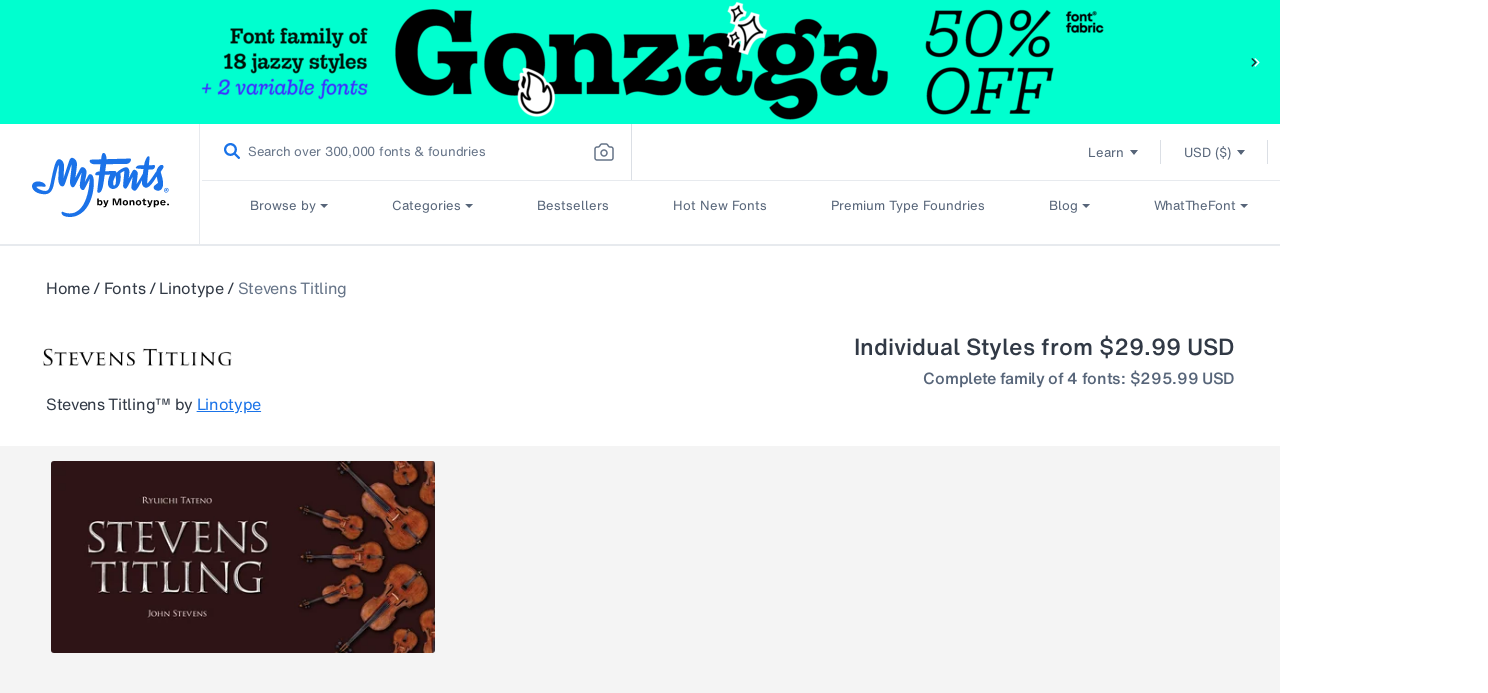

--- FILE ---
content_type: text/css
request_url: https://static.monotype.com/ai-search/assets/1.0.2/css/fonts.css
body_size: 331
content:
@font-face {
  font-family: "HelveticaNowMTText";
  font-style: normal;
  font-stretch: normal;
  font-display: swap;
  src: url('https://cdn.fonts.net/kit/227a8af0-34d8-11ed-aaf7-06b70d83f6b0/HelveticaNowMT/HelveticaNowMTTextRegular_normal_normal.woff2') format('woff2'), url('https://cdn.fonts.net/kit/227a8af0-34d8-11ed-aaf7-06b70d83f6b0/HelveticaNowMT/HelveticaNowMTTextRegular_normal_normal.woff') format('woff');
}
@font-face {
  font-family: "HelveticaNowMTTextMedium";
  font-style: normal;
  font-stretch: normal;
  font-display: swap;
  src: url('https://cdn.fonts.net/kit/227a8af0-34d8-11ed-aaf7-06b70d83f6b0/HelveticaNowMT/HelveticaNowMTTextMedium_normal_normal.woff2') format('woff2'), url('https://cdn.fonts.net/kit/227a8af0-34d8-11ed-aaf7-06b70d83f6b0/HelveticaNowMT/HelveticaNowMTTextMedium_normal_normal.woff') format('woff');
}
@font-face {
  font-family: "HelveticaNowMTMicroMedium";
  font-style: normal;
  font-stretch: normal;
  font-display: swap;
  src: url('https://cdn.fonts.net/kit/227a8af0-34d8-11ed-aaf7-06b70d83f6b0/HelveticaNowMT/HelveticaNowMTMicroMedium_normal_normal.woff2') format('woff2'), url('https://cdn.fonts.net/kit/227a8af0-34d8-11ed-aaf7-06b70d83f6b0/HelveticaNowMT/HelveticaNowMTMicroMedium_normal_normal.woff') format('woff');
}
@font-face {
  font-family: "HelveticaNowMTMicro";
  font-style: normal;
  font-stretch: normal;
  font-display: swap;
  src: url('https://cdn.fonts.net/kit/227a8af0-34d8-11ed-aaf7-06b70d83f6b0/HelveticaNowMT/HelveticaNowMTMicroRegular_normal_normal.woff2') format('woff2'), url('https://cdn.fonts.net/kit/227a8af0-34d8-11ed-aaf7-06b70d83f6b0/HelveticaNowMT/HelveticaNowMTMicroRegular_normal_normal.woff') format('woff');
}
@font-face {
  font-family: "HelveticaNowMTTextBold";
  font-style: normal;
  font-stretch: normal;
  font-display: swap;
  src: url('https://cdn.fonts.net/kit/227a8af0-34d8-11ed-aaf7-06b70d83f6b0/HelveticaNowMT/HelveticaNowMTTextBold_normal_normal.woff2') format('woff2'), url('https://cdn.fonts.net/kit/227a8af0-34d8-11ed-aaf7-06b70d83f6b0/HelveticaNowMT/HelveticaNowMTTextBold_normal_normal.woff') format('woff');
}

@font-face {
  font-family: "HelveticaNowMTDispMedium";
  font-style: normal;
  font-weight: 500;
  font-stretch: normal;
  font-display: swap;
  src: url('https://cdn.fonts.net/kit/227a8af0-34d8-11ed-aaf7-06b70d83f6b0/HelveticaNowMT/HelveticaNowMTDisp_normal_normal_500.woff2') format('woff2'), url('HelveticaNowMT/HelveticaNowMTDisp_normal_normal_500.woff') format('woff');
}

@font-face {
  font-family: "HelveticaNowMTDispBold";
  font-style: normal;
  font-weight: 700;
  font-stretch: normal;
  font-display: swap;
  src: url('HelveticaNowMT/HelveticaNowMTDisp_normal_normal_700.woff2') format('woff2'), url('HelveticaNowMT/HelveticaNowMTDisp_normal_normal_700.woff') format('woff');
}

--- FILE ---
content_type: text/css
request_url: https://www.myfonts.com/cdn/shop/t/280/assets/announcement.css?v=83933908066411154761762253576
body_size: -430
content:
.announcement{background:#008ae5;color:#fff;display:inline-block;font-family:RooneySans-Regular,Lucida Sans,Lucida Grande,Lucida Sans Unicode,Trebuchet MS,sans-serif;font-size:14px;height:40px;line-height:16px;margin:0;padding:10px;text-align:center;vertical-align:middle;width:100%}@media (max-width:767px){.announcement{color:#fff;display:flex!important;font-family:RooneySans-Regular,Lucida Sans,Lucida Grande,Lucida Sans Unicode,Trebuchet MS,sans-serif;font-size:12px;height:55px;line-height:16px;padding:5px!important;text-align:left!important;width:100%}.announcement_span{font-size:12px!important;padding-left:5px;width:90%!important}.close_announcement_bar{margin-left:10px!important;padding-top:15px!important}}.announcement a{color:#fff!important;text-decoration:underline!important}.announcement a:hover{color:#fff;text-decoration:underline!important}.close_announcement_bar{float:right;margin-right:10px}.announcement_span{font-size:14px}

--- FILE ---
content_type: text/css
request_url: https://www.myfonts.com/cdn/shop/t/280/assets/template-collection.css?v=27596523116865660181762253575
body_size: 2452
content:
.collection{position:relative}@media screen and (min-width:750px){.collection .title-wrapper-with-link--no-heading{margin-top:6rem}}.collection-product-count{font-size:1.4rem;margin-top:0}@media screen and (min-width:750px){.collection-product-count{margin-top:1.5rem}}.collection.loading .collection-product-count{visibility:hidden}.collection .loading-overlay{background-color:rgba(var(--color-background),.7);bottom:0;display:none;left:0;padding:0 5rem;right:0;top:0;width:100%}.collection.loading .loading-overlay{display:block}.collection--empty .title-wrapper{margin-bottom:15rem;margin-top:10rem}.collection-filters{display:flex;flex-direction:column}@media screen and (min-width:750px){.collection-filters{display:block}.collection-filters>*+*{margin-left:2rem;margin-top:0}}.collection-filters__label{color:var(--color-foreground-85);display:block;font-size:1.4rem;line-height:1;margin:0 0 1rem;width:100%}.collection-filters__summary{align-items:center;border:.1rem solid rgba(var(--color-foreground),.55);cursor:pointer;display:flex;font-size:1.4rem;height:4.5rem;justify-content:space-between;margin-top:2.4rem;min-width:25rem;padding:0 1.5rem}.collection-filters__summary:after{position:static}.collection-filters__item{display:flex;grid-column:2;grid-row:1}.collection-filters__field{flex-grow:1}.collection-filters__item button{margin-left:1rem;padding:1.4rem 2.6rem}.collection-filters__disclosure{min-width:25rem}.collection-filters__disclosure summary:after{top:0}.collection-filters__disclosure a{color:rgb(var(--color-foreground));cursor:pointer;display:block;padding:1.2rem;text-decoration:none;text-transform:capitalize}@media screen and (min-width:750px){.collection-filters .collection-filters__sort{max-width:100%;width:25rem}}.facets{display:block}.facets__form{display:grid;gap:2.5rem 2rem;grid-template-columns:auto auto;grid-template-rows:auto auto}.js .facets__form{grid-template-columns:calc(100% - 27rem) 25rem}.facets__wrapper{display:flex;flex-wrap:wrap;grid-column:1;grid-row:1;margin-left:-.5rem}.facets__heading{color:rgba(var(--color-foreground),.85);display:block;font-size:1.4rem;line-height:1;margin:0 0 1rem .5rem;width:100%}.facets__reset{margin-left:auto}.facets__disclosure{border:1px solid rgba(var(--color-foreground),.55);margin:0 0 .5rem .5rem;transition:box-shadow var(--duration-short) ease}.facets__disclosure:hover{box-shadow:0 0 0 .1rem rgba(var(--color-foreground),.55)}.facets__summary{color:rgba(var(--color-foreground),.75);font-size:1.2rem;padding:1.2rem 4rem 1.2rem 1.5rem}.disclosure-has-popup[open]>.facets__summary:before{z-index:3}.facets__summary>span{line-height:1.3}.facets__display{border:1px solid rgba(var(--color-foreground),.2);left:-.1rem;max-height:55rem;overflow-y:auto;position:absolute;top:calc(100% + .5rem);width:35rem}.facets__display,.facets__header{background-color:rgb(var(--color-background))}.facets__header{border-bottom:1px solid rgba(var(--color-foreground),.2);display:flex;font-size:1.4rem;justify-content:space-between;padding:1.5rem 2rem;position:sticky;top:0;z-index:1}.facets__list{padding:.5rem 2rem}.facets__item{align-items:center;display:flex}.facets__item input[type=checkbox],.facets__item label{cursor:pointer}.facet-checkbox{display:flex;flex-grow:1;font-size:1.4rem;padding:1rem 2rem 1rem 1.2rem;position:relative;word-break:break-word}.facet-checkbox input[type=checkbox]{appearance:none;-webkit-appearance:none;height:1.6rem;left:.8rem;opacity:1;position:absolute;top:.7rem;width:1.6rem;z-index:-1}.facet-checkbox>svg{background-color:rgb(var(--color-background));flex-shrink:0;margin-right:1.2rem}.facet-checkbox .icon-checkmark{left:1.4rem;position:absolute;top:1.4rem;visibility:hidden;z-index:5}.facet-checkbox>input[type=checkbox]:checked~.icon-checkmark{visibility:visible}.facet-checkbox--disabled{color:rgba(var(--color-foreground),.4)}.facets__price{display:flex;padding:2rem}.facets__price>*+*{margin-left:2rem}.facets__price .field{align-items:center}.facets__price .field .field__currency{margin-right:.6rem}.facets__price .field__label{left:2.1rem}button.facets__button{box-shadow:none;margin:0 0 0 .5rem;min-height:0;padding-bottom:1.4rem;padding-top:1.4rem}.active-facets{display:flex;flex-wrap:wrap;grid-column:1/span 2;grid-row:2;margin-left:-1rem;width:100%}.active-facets__button{display:block;margin-left:.5rem;padding:1.1rem .2rem;text-decoration:none}span.active-facets__button-inner{align-items:center;border-radius:2.6rem;box-shadow:0 0 0 .1rem rgb(var(--color-foreground));color:rgb(var(--color-foreground));display:flex;font-size:1rem;min-height:0;min-width:0;padding:.5rem 1rem}@media screen and (min-width:990px){.active-facets__button{margin:0 0 1rem 1rem;padding:0}span.active-facets__button-inner{font-size:1.2rem}}.active-facets__button:hover .active-facets__button-inner{box-shadow:0 0 0 .2rem rgb(var(--color-foreground))}.active-facets__button--light .active-facets__button-inner{box-shadow:0 0 0 .1rem rgba(var(--color-foreground),.2)}.active-facets__button--light:hover .active-facets__button-inner{box-shadow:0 0 0 .2rem rgba(var(--color-foreground),.4)}a.active-facets__button:focus,a.active-facets__button:focus-visible{box-shadow:none;outline:none}a.active-facets__button:focus .active-facets__button-inner,a.active-facets__button:focus-visible .active-facets__button-inner{box-shadow:0 0 0 .1rem rgba(var(--color-foreground),.2),0 0 0 .2rem rgb(var(--color-background)),0 0 0 .4rem rgb(var(--color-foreground));outline:none}.active-facets__button svg{margin-left:.6rem;pointer-events:none;position:relative;top:.1rem;width:1.2rem}@media (min-width:990px){.active-facets__button svg{position:static;width:1.4rem}}.active-facets facet-remove:only-child{display:none}.mobile-facets__clear{width:100%}.active-facets__button.disabled,.mobile-facets__clear.disabled{pointer-events:none}@media (min-width:750px){.active-facets-mobile{display:none}}.count-bubble{align-items:center;background-color:rgba(var(--color-button),var(--alpha-button-border));border-radius:50%;color:rgb(var(--color-background));display:flex;font-size:.9rem;height:1.7rem;justify-content:center;margin-left:.7rem;width:1.7rem}.count-bubble:empty{visibility:hidden}.count-bubble--dot:empty{visibility:visible}.count-bubble--dot:before{background-color:rgb(var(--color-background));border-radius:50%;content:"";display:block;height:.2rem;width:.2rem}.mobile-facets{background-color:rgba(var(--color-foreground),.5);bottom:0;left:0;pointer-events:none;position:fixed;right:0;top:0;z-index:100}.mobile-facets__wrapper{margin-bottom:1rem;margin-left:0}.mobile-facets__wrapper .disclosure-has-popup[open]>summary:before{height:100vh;z-index:3}@media screen and (min-width:750px){.mobile-facets{display:none}}.mobile-facets__inner{background-color:rgb(var(--color-background));height:100%;margin-left:auto;overflow-y:auto;pointer-events:all;transition:transform var(--duration-short) ease;width:calc(100% - 5rem)}.menu-opening .mobile-facets__inner{transform:translateX(0)}.disclosure-has-popup:not(.menu-opening) .mobile-facets__inner{transform:translateX(105vw)}.mobile-facets__header{background-color:rgb(var(--color-background));border-bottom:.1rem solid rgba(var(--color-foreground),.2);display:flex;padding:1rem 2.5rem;position:sticky;text-align:center;top:0;z-index:2}.mobile-facets__header-inner{flex-grow:1;position:relative}.mobile-facets__info{padding:0 2.6rem}.mobile-facets__heading{font-size:1.4rem;margin:0}.mobile-facets__count{color:rgba(var(--color-foreground),.7);flex-grow:1;font-size:1.3rem;margin:0}.mobile-facets__open{padding:0;text-align:center;width:100%}.mobile-facets__open>*+*{margin-left:1rem}.mobile-facets__open svg{width:2rem}.mobile-facets__open circle,.mobile-facets__open line{stroke:rgba(var(--color-button),var(--alpha-button-border))}details[open] .mobile-facets__open{visibility:hidden}.mobile-facets__close{align-items:center;display:none;height:4.4rem;justify-content:center;opacity:0;position:fixed;right:1rem;top:.7rem;transition:opacity var(--duration-short) ease;width:4.4rem;z-index:101}.mobile-facets__close svg{width:2.2rem}details.menu-opening .mobile-facets__close{display:flex;opacity:1}details.menu-opening .mobile-facets__close svg{margin:0}.mobile-facets__close-button{align-items:center;background-color:transparent;display:flex;font-size:1.4rem;margin-top:1.5rem;padding:1.2rem 2.6rem;text-decoration:none;width:calc(100% - 5.2rem)}.no-js .mobile-facets__close-button{display:none}.mobile-facets__close-button .icon-arrow{margin-right:1rem;transform:rotate(180deg);width:1.3rem}.mobile-facets__main{min-height:calc(100% - 15rem);padding:2.7rem 0 0;position:relative;z-index:1}.mobile-facets__details[open] .icon-caret{transform:rotate(180deg)}.no-js .mobile-facets__details{border-bottom:1px solid rgba(var(--color-foreground),.04)}.mobile-facets__highlight{opacity:0;visibility:hidden}.mobile-facets__checkbox:checked+.mobile-facets__highlight{background-color:rgba(var(--color-foreground),.04);bottom:0;display:block;left:0;opacity:1;position:absolute;right:0;top:0;visibility:visible}.mobile-facets__summary{padding:1.3rem 2.5rem}.mobile-facets__summary svg{margin-left:auto;width:1.8rem}.facets__summary>div,.mobile-facets__summary>div{align-items:center;display:flex}.js .mobile-facets__submenu{background-color:rgb(var(--color-background));border:.1rem solid rgba(var(--color-foreground),.2);border-bottom:none;border-top:none;bottom:0;left:0;position:absolute;top:0;transform:translateX(100%);visibility:hidden;width:100%;z-index:3}.js details[open]>.mobile-facets__submenu{transition:transform .4s cubic-bezier(.29,.63,.44,1),visibility .4s cubic-bezier(.29,.63,.44,1)}.js details[open].menu-opening>.mobile-facets__submenu{transform:translateX(0);visibility:visible}.js .menu-drawer__submenu .mobile-facets__submenu{overflow-y:auto}.mobile-facets__item{position:relative}input.mobile-facets__checkbox{appearance:none;-webkit-appearance:none;height:1.6rem;left:4.1rem;position:absolute;top:1.2rem;width:1.6rem;z-index:0}.mobile-facets__label{background-color:rgb(var(--color-background));display:flex;padding:1.5rem 0 1.5rem 4.5rem;transition:background-color .2s ease;width:100%;word-break:break-word}.mobile-facets__label>svg{background-color:rgb(var(--color-background));flex-shrink:0;margin-right:1.2rem;position:relative;z-index:2}.mobile-facets__label .icon-checkmark{left:4.8rem;position:absolute;top:1.9rem;visibility:hidden}.mobile-facets__label>input[type=checkbox]:checked~.icon-checkmark{visibility:visible}.mobile-facets__arrow,.mobile-facets__summary .icon-caret{display:block;margin-left:auto}.mobile-facets__label--disabled{opacity:.5}.mobile-facets__footer{background-color:rgb(var(--color-background));border-top:.1rem solid rgba(var(--color-foreground),.2);bottom:0;display:flex;padding:2rem;position:sticky;z-index:2}.mobile-facets__footer>*+*{margin-left:1rem}.mobile-facets__footer>*{width:50%}.mobile-facets__footer noscript .button{width:100%}.sorting .button{margin-top:2.4rem;padding-top:1.3rem}.mobile-facets__sort{display:flex;justify-content:space-between}.mobile-facets__sort label{flex-shrink:0}.mobile-facets__sort .select{width:auto}.no-js .mobile-facets__sort .select{position:relative;right:-1rem}.mobile-facets__sort .select .icon-caret{right:0}.mobile-facets__sort .select__select{box-shadow:none}#datepicker-modal{background-color:rgba(0,0,0,.5)}#datepicker-modal .modal-content h2{color:#313945;font-family:HelveticaNowMTTextBold,Lucida Sans,Lucida Grande,Lucida Sans Unicode,Trebuchet MS,sans-serif;font-size:23px;font-style:normal;font-weight:700;letter-spacing:var(--bold-23-letter-spacing);line-height:32px}#datepicker-modal.active{display:block}#datepicker-modal .modal-content{height:583px;margin:auto;padding:30px}#datepicker-modal .modal-content :active,#datepicker-modal .modal-content :focus{box-shadow:none;outline:none}#datepicker-cancel,#datepicker-done{font-family:HelveticaNowMTTextMedium;font-size:16px;font-weight:500;letter-spacing:var(--font-16-letter-spacing);line-height:24px}#datepicker-done{color:#fff}#datepicker-cancel{color:#313945}#datepicker-range{align-items:center;display:flex;justify-content:space-between}#datepicker-range input{border:1px solid #dfdede;border-radius:4px;color:#313945;font-family:HelveticaNowMTText;font-size:13px;height:46px;letter-spacing:0;line-height:16px;padding:10px;width:148px}#datepicker-modal .datepicker-picker{background:#f3f4f6;border-radius:4px;box-shadow:none;padding:0 20px 10px;width:100%}#picker-container{height:330px;position:relative}.datepicker-cell.focused:not(.selected){background-color:#dfdede!important;border-radius:4px}#datepicker-modal .datepicker-cell.range-start{background-color:#dbdfe5!important;border-radius:4px;color:#313945!important}#datepicker-modal .datepicker-cell.range-start.range-end{background-color:#dfdede!important;border-radius:4px;color:#313945!important}#datepicker-modal .datepicker-cell.range-end{background-color:#4a4a4a!important;border-radius:4px}#datepicker-modal .datepicker-cell.range{background:transparent!important}#datepicker-modal .datepicker-dropdown{display:block;left:0!important;margin-top:10px;padding:0;top:0!important}#datepicker-modal .datepicker-dropdown.active{z-index:21}#datepicker-range span{color:#c3cad4;line-height:16px}#datepicker-modal .date-prev-btn{transform:rotate(180deg)}#datepicker-modal .datepicker-grid,#datepicker-modal .days{width:100%}#datepicker-modal .modal-btn{background:#1a73e8;border:none;border-radius:4px;color:#fff;padding:10px 20px;width:100%}#datepicker-modal .modal-btn.cancel{background:#f3f4f6;color:#313945;margin-top:10px}#datepicker-modal .datepicker-controls button:hover{border:none}#datepicker-modal .datepicker-controls .button,#datepicker-modal .datepicker-view .dow{background:transparent;color:#313945;font-size:13px;letter-spacing:0;line-height:16px;min-width:auto;width:30px}#datepicker-modal .datepicker-cell,#datepicker-modal .datepicker-view .dow,#datepicker-modal .datepicker-view .week{height:30px;line-height:16px}#datepicker-modal .datepicker-cell{color:#313945}#datepicker-modal .datepicker-cell.next:not(.disabled),#datepicker-modal .datepicker-cell.prev:not(.disabled){color:#c3cad4}#datepicker-modal .datepicker-cell.disabled{color:#dbdfe5}#datepicker-modal .datepicker-cell.range{background:#dfdede}#datepicker-modal .datepicker-cell.range-end:not(.selected),#datepicker-modal .datepicker-cell.range-start:not(.selected),#datepicker-modal .datepicker-cell.selected,#datepicker-modal .datepicker-cell.selected:hover{background:#313945;color:#fff}@media screen and (max-width:749px){.collection .grid__item:only-child{flex:0 0 100%;max-width:100%}.collection .title:not(.title--no-heading){margin-top:-1rem}#datepicker-modal .modal-content h2{font-size:19px!important;letter-spacing:var(--bold-19-letter-spacing);line-height:24px!important}}:focus-visible{outline:2px solid #104892}

--- FILE ---
content_type: text/css
request_url: https://www.myfonts.com/cdn/shop/t/280/assets/component-product-grid.css?v=21330354965865432401762253574
body_size: 291
content:
.product-grid .grid__item{padding-bottom:2rem}.product-grid.negative-margin{margin-bottom:-2rem}.completefamily{color:#576579;font-family:HelveticaNowMTTextMedium,Lucida Sans,Lucida Grande,Lucida Sans Unicode,Trebuchet MS,sans-serif;font-feature-settings:"pnum" on,"lnum" on;font-size:13px;font-style:normal;letter-spacing:0;line-height:16px;margin-top:4px}@media screen and (min-width:750px){.product-grid .grid__item{padding-bottom:5rem}.product-grid.negative-margin{margin-bottom:-5rem}.product-grid.negative-margin--small{margin-bottom:-1rem}.completefamily{font-family:HelveticaNowMTTextMedium!important;font-size:16px!important;letter-spacing:var(--font-16-letter-spacing);line-height:24px!important}}.discount-ribbon{display:flex}.discount-ribbon .discount-percent span{display:block;min-width:max-content}.discount-ribbon .discount-percent{background:#d0021b;color:#fff;font-size:16px;font-style:normal;font-weight:700;letter-spacing:var(--font-16-letter-spacing);line-height:24px;margin:0 20px 0 12.5px;padding:5px 15px 5px 10px;position:relative}.discount-ribbon .discount-percent:before{border-color:#d0021b transparent #d0021b #d0021b;border-style:solid;border-width:17px 13px 17px 9px;bottom:0;content:"";height:0;position:absolute;right:-20px;width:0}@media only screen and (min-width:768px) and (max-width:980px){.discount-ribbon .discount-percent:before{border-bottom:32px solid #d0021b;border-top:31px solid #d0021b}.discount-ribbon .discount-percent span{min-width:fit-content;text-align:left}}@media only screen and (max-width:600px){.discount-ribbon{display:inline-block;width:93px}.discount-ribbon .discount-percent:before{border-bottom:18px solid #d0021b;border-top:15px solid #d0021b}.discount-ribbon .discount-percent{font-family:HelveticaNowMTTextBold,Lucida Sans,Lucida Grande,Lucida Sans Unicode,Trebuchet MS,sans-serif;font-size:16px;font-style:normal;letter-spacing:var(--font-16-letter-spacing);line-height:24px;margin-left:0;text-align:left}.fdp_carousel .owl-carousel.owl-drag .owl-item{height:178px;width:355px}}@media only screen and (max-width:400px){.fdp_carousel .owl-carousel.owl-drag .owl-item img{height:178px;width:355px}}@media only screen and (max-device-width:820px) and (max-height:1180px){.discount-ribbon .discount-percent{margin:0 0 0 3px;padding:5px 6px 5px 10px}}@media only screen and (max-device-width:768px) and (max-height:1024px){.discount-ribbon .discount-percent{margin:0 0 0 3px;padding:5px 2px 5px 5px}}@media only screen and (max-width:767px){.discount-ribbon .discount-percent .discount-percent-value{background:#d0021b;padding:4.5px 6px;position:relative;top:-5px}.fdp-mob-min-width .discount-ribbon .discount-percent{background:#fff;min-width:fit-content}.fdp-mob-min-width .discount-ribbon .discount-percent:before{border-bottom:18px solid #d0021b;border-top:15px solid #d0021b}.fdp_description{font-size:13px!important;letter-spacing:0;line-height:16px!important;padding:20px 0 30px}.fdp-product-tabs{display:block!important;width:100%!important}}@media screen and (min-width:1441px){.container{margin:0 auto;max-width:1348px;min-width:1348px;padding-left:46px!important;padding-right:46px!important}}.page-width{height:auto;position:relative}.fdp_description{color:#313945;font-size:16px;font-weight:400;letter-spacing:var(--font-16-letter-spacing);line-height:24px;min-height:108px;padding:30px 0}.fdp_description a{color:#1a73e8}.fdp_description a:hover{text-decoration:underline}.fdp-product-tabs{display:inline-block;padding-right:0;position:relative;width:78%}.r-tabs{background-color:#fff;position:relative}.r-tabs .r-tabs-nav{display:flex;gap:10px;justify-content:space-between}@media only screen and (min-width:1100px){.fdpdetails .fdp-product-tabs{padding-right:0}.fdp-product-tabs{padding-right:40px}#horizontalTab ul #fdp_tab5{width:24%}}@media screen and (min-width:768px) and (max-width:1024px){.fdp-product-tabs{width:100%}}

--- FILE ---
content_type: text/css
request_url: https://www.myfonts.com/cdn/shop/t/280/assets/fdp-upsell.css?v=79512342322978301061762253573
body_size: -111
content:
.fdp-upsell-detail{background-color:#000;margin-bottom:30px;padding:15px 24px}.fdp-upsell-detail-content{align-items:center;display:flex;justify-content:space-between}.fdp-upsell-text{align-content:center;color:#fff;flex-wrap:wrap;font-family:HelveticaNowMTTextRegular,HelveticaNowMTText,Lucida Sans,Lucida Grande,Lucida Sans Unicode,Trebuchet MS,sans-serif;font-size:16px;font-style:normal;font-weight:400;letter-spacing:var(--font-16-letter-spacing);line-height:120%;margin:0 24px}.fdp-upsell-btn{background:#1a73e8;border-radius:4px;color:#fff!important;font-family:HelveticaNowMTTextMedium,Lucida Sans,Lucida Grande,Lucida Sans Unicode,Trebuchet MS,sans-serif;font-style:normal;font-weight:500;text-align:center;text-shadow:0 4px 4px rgba(0,0,0,.25)}.fdp-upsell-btn-desk{align-items:center;display:inline-block;flex-wrap:wrap;font-size:13px;letter-spacing:0;line-height:16px;margin:6px 0;padding:10px 20px;white-space:nowrap}.fdp-upsell-mob-btn{display:none}@media screen and (max-width:767px){.fdp-upsell-detail{display:block;padding:15px}.fdp-upsell-detail-content{align-items:flex-start;justify-content:flex-start}.fdp-upsell-text{align-content:start!important;font-size:13px!important;letter-spacing:0;line-height:16px!important;margin:0 0 0 20px!important}.fdp-upsell-btn-desk{display:none!important}.fdp-upsell-mob-btn{display:block!important;font-size:13px;letter-spacing:0;line-height:16px;margin-top:15px;padding:10px 0;text-align:center}}

--- FILE ---
content_type: text/css
request_url: https://www.myfonts.com/cdn/shop/t/280/assets/fdp-sidebar.css?v=21625827229760895901762253575
body_size: -373
content:
.fdp_album_sidebar{display:inline-block;padding-left:46px;padding-top:20px;vertical-align:top;width:21%}.right-sidebar{display:flex;flex-direction:column;gap:10px;position:relative}@media screen and (min-width:600px) and (max-width:1366px){.fdp_album_sidebar{margin-top:0}}@media screen and (min-width:768px) and (max-width:1024px){.fdp_album_sidebar{padding-left:0;width:100%}}@media screen and (max-width:767px){.fdp_album_sidebar{padding-left:0;padding-top:0;width:100%}.album_sidebar_container{margin:10px 0}.album_sidebar_container .albumfilterbtn{margin-left:0;margin-right:10px}.right-sidebar{gap:16px!important}}.album_sidebar_container{position:relative}

--- FILE ---
content_type: text/javascript
request_url: https://static.monotype.com/search/autocomplete/5.18.0/autocomplete-main.js
body_size: 2460
content:
(()=>{var e,t,r,n,o,a,i={4191:(e,t,r)=>{"use strict";var n=new Error;e.exports=new Promise(((e,t)=>{if("undefined"!=typeof lib_app)return e();r.l("https://static.monotype.com/search/search-results-page_lib_app/4.12.0/SRP_global_modules.js",(r=>{if("undefined"!=typeof lib_app)return e();var o=r&&("load"===r.type?"missing":r.type),a=r&&r.target&&r.target.src;n.message="Loading script failed.\n("+o+": "+a+")",n.name="ScriptExternalLoadError",n.type=o,n.request=a,t(n)}),"lib_app")})).then((()=>lib_app))}},l={};function s(e){var t=l[e];if(void 0!==t)return t.exports;var r=l[e]={exports:{}};return i[e].call(r.exports,r,r.exports,s),r.exports}s.m=i,s.n=e=>{var t=e&&e.__esModule?()=>e.default:()=>e;return s.d(t,{a:t}),t},t=Object.getPrototypeOf?e=>Object.getPrototypeOf(e):e=>e.__proto__,s.t=function(r,n){if(1&n&&(r=this(r)),8&n)return r;if("object"==typeof r&&r){if(4&n&&r.__esModule)return r;if(16&n&&"function"==typeof r.then)return r}var o=Object.create(null);s.r(o);var a={};e=e||[null,t({}),t([]),t(t)];for(var i=2&n&&r;"object"==typeof i&&!~e.indexOf(i);i=t(i))Object.getOwnPropertyNames(i).forEach((e=>a[e]=()=>r[e]));return a.default=()=>r,s.d(o,a),o},s.d=(e,t)=>{for(var r in t)s.o(t,r)&&!s.o(e,r)&&Object.defineProperty(e,r,{enumerable:!0,get:t[r]})},s.f={},s.e=e=>Promise.all(Object.keys(s.f).reduce(((t,r)=>(s.f[r](e,t),t)),[])),s.u=e=>"autocomplete-"+e+".js",s.miniCssF=e=>"autocomplete-"+e+".css",s.g=function(){if("object"==typeof globalThis)return globalThis;try{return this||new Function("return this")()}catch(e){if("object"==typeof window)return window}}(),s.o=(e,t)=>Object.prototype.hasOwnProperty.call(e,t),r={},n="@monotype/search-global:",s.l=(e,t,o,a)=>{if(r[e])r[e].push(t);else{var i,l;if(void 0!==o)for(var u=document.getElementsByTagName("script"),p=0;p<u.length;p++){var c=u[p];if(c.getAttribute("src")==e||c.getAttribute("data-webpack")==n+o){i=c;break}}i||(l=!0,(i=document.createElement("script")).charset="utf-8",i.timeout=120,s.nc&&i.setAttribute("nonce",s.nc),i.setAttribute("data-webpack",n+o),i.src=e),r[e]=[t];var f=(t,n)=>{i.onerror=i.onload=null,clearTimeout(d);var o=r[e];if(delete r[e],i.parentNode&&i.parentNode.removeChild(i),o&&o.forEach((e=>e(n))),t)return t(n)},d=setTimeout(f.bind(null,void 0,{type:"timeout",target:i}),12e4);i.onerror=f.bind(null,i.onerror),i.onload=f.bind(null,i.onload),l&&document.head.appendChild(i)}},s.r=e=>{"undefined"!=typeof Symbol&&Symbol.toStringTag&&Object.defineProperty(e,Symbol.toStringTag,{value:"Module"}),Object.defineProperty(e,"__esModule",{value:!0})},o={204:[1204],541:[2341,2762,3154,4418,5157,5985],734:[734]},a={734:["default","./nonce",4191],1204:["default","./sigrender",4191],2341:["default","./react-dom",4191],2762:["default","./prop-types",4191],3154:["default","./react",4191],4418:["default","./react-instantsearch",4191],5157:["default","./search-insights",4191],5985:["default","./styled-components",4191]},s.f.remotes=(e,t)=>{s.o(o,e)&&o[e].forEach((e=>{var r=s.R;r||(r=[]);var n=a[e];if(!(r.indexOf(n)>=0)){if(r.push(n),n.p)return t.push(n.p);var o=t=>{t||(t=new Error("Container missing")),"string"==typeof t.message&&(t.message+='\nwhile loading "'+n[1]+'" from '+n[2]),s.m[e]=()=>{throw t},n.p=0},i=(e,r,a,i,l,s)=>{try{var u=e(r,a);if(!u||!u.then)return l(u,i,s);var p=u.then((e=>l(e,i)),o);if(!s)return p;t.push(n.p=p)}catch(e){o(e)}},l=(e,t,o)=>i(t.get,n[1],r,0,u,o),u=t=>{n.p=1,s.m[e]=e=>{e.exports=t()}};i(s,n[2],0,0,((e,t,r)=>e?i(s.I,n[0],0,e,l,r):o()),1)}}))},(()=>{s.S={};var e={},t={};s.I=(r,n)=>{n||(n=[]);var o=t[r];if(o||(o=t[r]={}),!(n.indexOf(o)>=0)){if(n.push(o),e[r])return e[r];s.o(s.S,r)||(s.S[r]={}),s.S[r];var a=[];return"default"===r&&(()=>{var e=e=>{return t="Initialization of sharing external failed: "+e,void("undefined"!=typeof console&&console.warn&&console.warn(t));var t};try{var t=s(4191);if(!t)return;var o=e=>e&&e.init&&e.init(s.S[r],n);if(t.then)return a.push(t.then(o,e));var i=o(t);if(i&&i.then)return a.push(i.catch(e))}catch(t){e(t)}})(),a.length?e[r]=Promise.all(a).then((()=>e[r]=1)):e[r]=1}}})(),(()=>{var e;s.g.importScripts&&(e=s.g.location+"");var t=s.g.document;if(!e&&t&&(t.currentScript&&"SCRIPT"===t.currentScript.tagName.toUpperCase()&&(e=t.currentScript.src),!e)){var r=t.getElementsByTagName("script");if(r.length)for(var n=r.length-1;n>-1&&(!e||!/^http(s?):/.test(e));)e=r[n--].src}if(!e)throw new Error("Automatic publicPath is not supported in this browser");e=e.replace(/^blob:/,"").replace(/#.*$/,"").replace(/\?.*$/,"").replace(/\/[^\/]+$/,"/"),s.p=e})(),(()=>{if("undefined"!=typeof document){var e={792:0};s.f.miniCss=(t,r)=>{e[t]?r.push(e[t]):0!==e[t]&&{909:1}[t]&&r.push(e[t]=(e=>new Promise(((t,r)=>{var n=s.miniCssF(e),o=s.p+n;if(((e,t)=>{for(var r=document.getElementsByTagName("link"),n=0;n<r.length;n++){var o=(i=r[n]).getAttribute("data-href")||i.getAttribute("href");if("stylesheet"===i.rel&&(o===e||o===t))return i}var a=document.getElementsByTagName("style");for(n=0;n<a.length;n++){var i;if((o=(i=a[n]).getAttribute("data-href"))===e||o===t)return i}})(n,o))return t();((e,t,r,n,o)=>{var a=document.createElement("link");a.rel="stylesheet",a.type="text/css",s.nc&&(a.nonce=s.nc),a.onerror=a.onload=r=>{if(a.onerror=a.onload=null,"load"===r.type)n();else{var i=r&&r.type,l=r&&r.target&&r.target.href||t,s=new Error("Loading CSS chunk "+e+" failed.\n("+i+": "+l+")");s.name="ChunkLoadError",s.code="CSS_CHUNK_LOAD_FAILED",s.type=i,s.request=l,a.parentNode&&a.parentNode.removeChild(a),o(s)}},a.href=t,document.head.appendChild(a)})(e,o,0,t,r)})))(t).then((()=>{e[t]=0}),(r=>{throw delete e[t],r})))}}})(),(()=>{var e={792:0};s.f.j=(t,r)=>{var n=s.o(e,t)?e[t]:void 0;if(0!==n)if(n)r.push(n[2]);else if(/^(20|73)4$/.test(t))e[t]=0;else{var o=new Promise(((r,o)=>n=e[t]=[r,o]));r.push(n[2]=o);var a=s.p+s.u(t),i=new Error;s.l(a,(r=>{if(s.o(e,t)&&(0!==(n=e[t])&&(e[t]=void 0),n)){var o=r&&("load"===r.type?"missing":r.type),a=r&&r.target&&r.target.src;i.message="Loading chunk "+t+" failed.\n("+o+": "+a+")",i.name="ChunkLoadError",i.type=o,i.request=a,n[1](i)}}),"chunk-"+t,t)}};var t=(t,r)=>{var n,o,[a,i,l]=r,u=0;if(a.some((t=>0!==e[t]))){for(n in i)s.o(i,n)&&(s.m[n]=i[n]);l&&l(s)}for(t&&t(r);u<a.length;u++)o=a[u],s.o(e,o)&&e[o]&&e[o][0](),e[o]=0},r=self.webpackChunk_monotype_search_global=self.webpackChunk_monotype_search_global||[];r.forEach(t.bind(null,0)),r.push=t.bind(null,r.push.bind(r))})(),s.e(734).then(s.t.bind(s,734,23)),s.e(204).then(s.t.bind(s,1204,23)),Promise.all([s.e(909),s.e(541)]).then(s.bind(s,4541))})();

--- FILE ---
content_type: image/svg+xml
request_url: https://www.myfonts.com/cdn/shop/t/280/assets/cross-icon.svg?v=51956196949935258291762253576
body_size: -529
content:
<svg width="16" height="16" viewBox="0 0 16 16" fill="none" xmlns="http://www.w3.org/2000/svg">
<path fill-rule="evenodd" clip-rule="evenodd" d="M2.91339 2.91315C3.24226 2.58429 3.77545 2.58429 4.10431 2.91315L8.00008 6.80892L11.8959 2.91315C12.2247 2.58429 12.7579 2.58429 13.0868 2.91315C13.4156 3.24201 13.4156 3.7752 13.0868 4.10407L9.191 7.99984L13.0868 11.8956C13.4156 12.2245 13.4156 12.7577 13.0868 13.0865C12.7579 13.4154 12.2247 13.4154 11.8959 13.0865L8.00008 9.19075L4.10431 13.0865C3.77545 13.4154 3.24226 13.4154 2.91339 13.0865C2.58453 12.7577 2.58453 12.2245 2.91339 11.8956L6.80916 7.99984L2.91339 4.10407C2.58453 3.7752 2.58453 3.24201 2.91339 2.91315Z" fill="#667488"/>
</svg>


--- FILE ---
content_type: text/javascript
request_url: https://static.monotype.com/ai-search/ai-search-modal/1.2.1/searchmodal-297.js
body_size: 10640
content:
/*! For license information please see searchmodal-297.js.LICENSE.txt */
(self.webpackChunk_monotype_ai_search_modal=self.webpackChunk_monotype_ai_search_modal||[]).push([[297],{9:(e,t,n)=>{"use strict";n.r(t),n.d(t,{default:()=>r}),n(154);var o=n(870);const r=function(e){var t=e.color;return(0,o.jsx)("svg",{width:"17",height:"16",viewBox:"0 0 17 16",fill:"none",xmlns:"http://www.w3.org/2000/svg","data-testid":"RightArrowIcon",children:(0,o.jsx)("path",{fillRule:"evenodd",clipRule:"evenodd",d:"M9.303 2.80292C9.5959 2.51003 10.0708 2.51003 10.3637 2.80292L15.0303 7.46959C15.3232 7.76248 15.3232 8.23736 15.0303 8.53025L10.3637 13.1969C10.0708 13.4898 9.5959 13.4898 9.303 13.1969C9.01011 12.904 9.01011 12.4291 9.303 12.1363L12.6893 8.74992H2.5C2.08579 8.74992 1.75 8.41413 1.75 7.99992C1.75 7.58571 2.08579 7.24992 2.5 7.24992H12.6893L9.303 3.86358C9.01011 3.57069 9.01011 3.09582 9.303 2.80292Z",fill:t})})}},60:(e,t)=>{"use strict";var n=Symbol.for("react.transitional.element"),o=Symbol.for("react.fragment");function r(e,t,o){var r=null;if(void 0!==o&&(r=""+o),void 0!==t.key&&(r=""+t.key),"key"in t)for(var i in o={},t)"key"!==i&&(o[i]=t[i]);else o=t;return t=o.ref,{$$typeof:n,type:e,key:r,ref:void 0!==t?t:null,props:o}}t.Fragment=o,t.jsx=r,t.jsxs=r},93:(e,t,n)=>{"use strict";n.r(t),n.d(t,{default:()=>r}),n(154);var o=n(870);const r=function(e){var t=e.color;return(0,o.jsx)("svg",{width:"18",height:"18",viewBox:"0 0 18 18",fill:"none",xmlns:"http://www.w3.org/2000/svg","data-testid":"JustificationIconOn",children:(0,o.jsx)("path",{d:"M6.92267 13.4669H11.0764M9 1.02246V1.91135M14.6569 3.36557L14.0284 3.99402M17 9.02246H16.1111M1.88889 9.02246H1M3.97156 3.99402L3.34311 3.36557M5.85689 12.1656C5.23544 11.544 4.81226 10.752 4.64087 9.88993C4.46947 9.02782 4.55756 8.13425 4.89398 7.3222C5.2304 6.51016 5.80006 5.8161 6.53092 5.32779C7.26178 4.83948 8.12102 4.57885 9 4.57885C9.87898 4.57885 10.7382 4.83948 11.4691 5.32779C12.1999 5.8161 12.7696 6.51016 13.106 7.3222C13.4424 8.13425 13.5305 9.02782 13.3591 9.88993C13.1877 10.752 12.7646 11.544 12.1431 12.1656L11.656 12.6518C11.3775 12.9303 11.1566 13.261 11.0059 13.6249C10.8553 13.9888 10.7777 14.3788 10.7778 14.7727V15.2447C10.7778 15.7162 10.5905 16.1684 10.2571 16.5018C9.92368 16.8352 9.4715 17.0225 9 17.0225C8.5285 17.0225 8.07632 16.8352 7.74292 16.5018C7.40952 16.1684 7.22222 15.7162 7.22222 15.2447V14.7727C7.22222 13.9771 6.90578 13.2136 6.344 12.6518L5.85689 12.1656Z",stroke:t,strokeWidth:"1.25",strokeLinecap:"round",strokeLinejoin:"round"})})}},222:(e,t,n)=>{"use strict";n.r(t),n.d(t,{default:()=>r}),n(154);var o=n(870);const r=function(){return(0,o.jsx)("img",{src:"https://static.monotype.com/ai-search/assets/1.0.2/icons/aibetapill.svg",alt:"ai beta pill","data-testid":"AISearchBetaPill"})}},297:(e,t,n)=>{"use strict";var o={};n.r(o),n.d(o,{fadeIn:()=>S,focusedState:()=>x,gradientAnimation:()=>j,inputBox:()=>O,opacityColorEffect:()=>I,searchInput:()=>L,transformEffect:()=>A,widthAnimation:()=>E});var r={};n.r(r),n.d(r,{blue500:()=>D,button:()=>M,fadeIn:()=>T,ghost:()=>N,"ghost-blue500":()=>F,gradientAnimation:()=>R,large:()=>V,medium:()=>H,opacityColorEffect:()=>z,small:()=>K,spirits200:()=>U,transformEffect:()=>Z,widthAnimation:()=>J});var i={};n.r(i),n.d(i,{crossButtonContainer:()=>q,fadeIn:()=>X,gradientAnimation:()=>Q,inputBoxWithIcon:()=>$,opacityColorEffect:()=>Y,searchButtonContainer:()=>ee,searchButtonContainerCenter:()=>te,transformEffect:()=>ne,widthAnimation:()=>oe});var a={};n.r(a),n.d(a,{animatedInputBox:()=>se,fadeIn:()=>de,gradientAnimation:()=>fe,heightAnimation:()=>me,inputCompleted:()=>ve,inputFocused:()=>ye,opacityColorEffect:()=>he,searchInput:()=>pe,transformEffect:()=>be,widthAnimation:()=>ge});var l={};n.r(l),n.d(l,{backdropOverlay:()=>xe,fadeIn:()=>je,focusTrap:()=>Oe,gradientAnimation:()=>Ie,modalCloseButton:()=>Le,modalContainer:()=>Ae,modalContent:()=>Ee,modalFooter:()=>Be,modalHeader:()=>ke,modalOverlay:()=>Pe,modalSlideIn:()=>De,opacityColorEffect:()=>Me,transformEffect:()=>Te,widthAnimation:()=>Ne});var u={};n.r(u),n.d(u,{fadeIn:()=>Ue,gradientAnimation:()=>Ze,headerContainer:()=>Je,headerContainerMobile:()=>We,headerDescription:()=>Ge,headerTitle:()=>qe,headerTitleContainer:()=>Xe,opacityColorEffect:()=>Qe,transformEffect:()=>$e,widthAnimation:()=>Ye});var c={};n.r(c),n.d(c,{fadeIn:()=>ot,footerContainer:()=>rt,footerDisclaimer:()=>it,footerText:()=>at,gradientAnimation:()=>lt,opacityColorEffect:()=>ut,transformEffect:()=>ct,widthAnimation:()=>st});var s=n(341),d=n(154),f=n(151);function m(e,t){var n=Object.keys(e);if(Object.getOwnPropertySymbols){var o=Object.getOwnPropertySymbols(e);t&&(o=o.filter(function(t){return Object.getOwnPropertyDescriptor(e,t).enumerable})),n.push.apply(n,o)}return n}function v(e){for(var t=1;t<arguments.length;t++){var n=null!=arguments[t]?arguments[t]:{};t%2?m(Object(n),!0).forEach(function(t){y(e,t,n[t])}):Object.getOwnPropertyDescriptors?Object.defineProperties(e,Object.getOwnPropertyDescriptors(n)):m(Object(n)).forEach(function(t){Object.defineProperty(e,t,Object.getOwnPropertyDescriptor(n,t))})}return e}function y(e,t,n){return(t=function(e){var t=function(e){if("object"!=h(e)||!e)return e;var t=e[Symbol.toPrimitive];if(void 0!==t){var n=t.call(e,"string");if("object"!=h(n))return n;throw new TypeError("@@toPrimitive must return a primitive value.")}return String(e)}(e);return"symbol"==h(t)?t:t+""}(t))in e?Object.defineProperty(e,t,{value:n,enumerable:!0,configurable:!0,writable:!0}):e[t]=n,e}function h(e){return h="function"==typeof Symbol&&"symbol"==typeof Symbol.iterator?function(e){return typeof e}:function(e){return e&&"function"==typeof Symbol&&e.constructor===Symbol&&e!==Symbol.prototype?"symbol":typeof e},h(e)}var p=function(){var e=document;return function(){return{dispatch:function(e,t){document.dispatchEvent(new CustomEvent(e,{detail:t}))},listen:function(t,n){e.addEventListener(t,n)}}}},b=p()().dispatch,g=p()().listen,C=function(e){window.sendSearchAnalyticsEventData&&window.sendSearchAnalyticsEventData(e)},_=function(e,t){if(t.includes(".")){var n,o=null===(n=t.split(".",1))||void 0===n?void 0:n[0];return null!=e&&e[o]?_(e[o],t.replace("".concat(o,"."),"")):""}return(null==e?void 0:e[t])||""},w=function(e){return null!=e&&e.defaultValue?null==e?void 0:e.defaultValue:e&&"string"==typeof e?e:""},S="style-module__fadeIn--fxC_x",x="style-module__focusedState--zfj4j",j="style-module__gradientAnimation--lyV6N",O="style-module__inputBox--FcpW1",I="style-module__opacityColorEffect--F2ohL",L="style-module__searchInput--zMfZt",A="style-module__transformEffect--PZSA0",E="style-module__widthAnimation--l3QEv",B=n(870),k=o,P=function(e){var t=e.placeholder,n=void 0===t?"":t,o=e.onChange,r=void 0===o?function(){}:o,i=e.onKeyDown,a=e.onFocus,l=e.onBlur,u=e.ref,c=e.variant,s=void 0===c?"default":c,d=e.maxLength,f=e.disabled,m=void 0!==f&&f,v=e.ariaLabel,y=e.focusedState,h=void 0!==y&&y;return(0,B.jsx)("textarea",{id:"mai_inputBox",className:"".concat("search"===s?k.searchInput:k.inputBox," ").concat(h&&k.focusedState),placeholder:n,"data-testid":"mai_inputBox",onChange:r,onKeyDown:i,onFocus:a,onBlur:l,ref:u,maxLength:d,disabled:m,"aria-label":v})},D="style-module__blue500--s6oQ7",M="style-module__button--J1F5N",T="style-module__fadeIn--yTFP3",N="style-module__ghost--wLScU",F="style-module__ghost-blue500--ZUJZL",R="style-module__gradientAnimation--mzebt",V="style-module__large--SQ5R3",H="style-module__medium--Tkvfe",z="style-module__opacityColorEffect--tN6yP",K="style-module__small--R80S7",U="style-module__spirits200--nWp6z",Z="style-module__transformEffect--fMI4l",J="style-module__widthAnimation--Sy9ka",W=r,G=function(e){var t=e.disabled,n=e.children,o=e.variant,r=void 0===o?"blue500":o,i=e.onClick,a=void 0===i?function(){}:i,l=e.className,u=e.dataTestId,c=void 0===u?"mai_button":u,s=e.ariaLabel,d=e.size,f=void 0===d?"medium":d;return(0,B.jsx)("button",{className:"".concat(W.button," ").concat(W[r]," ").concat(W[f]," ").concat(l||""),"data-testid":c,disabled:t,onClick:a,tabIndex:0,onKeyDown:function(e){return!t&&(o=function(){return a()},void("Enter"!==(n=e).key&&" "!==n.key||(null===(r=n.preventDefault)||void 0===r||r.call(n),o())));var n,o,r},"aria-label":s,children:n})},q="style-module__crossButtonContainer--mgBcN",X="style-module__fadeIn--ef3FR",Q="style-module__gradientAnimation--Kaap9",$="style-module__inputBoxWithIcon--D0Vp2",Y="style-module__opacityColorEffect--s1B_F",ee="style-module__searchButtonContainer--uOVzu",te="style-module__searchButtonContainerCenter--LKbgV",ne="style-module__transformEffect--iW8Ac",oe="style-module__widthAnimation--rzX0S";function re(e,t){(null==t||t>e.length)&&(t=e.length);for(var n=0,o=Array(t);n<t;n++)o[n]=e[n];return o}var ie=i,ae=(0,d.lazy)(function(){return Promise.resolve().then(n.bind(n,876))}),le=function(e){var t,n,o=e.placeholder,r=e.ref,i=e.isAnimationStarted,a=void 0!==i&&i,l=e.onInputChange,u=e.onKeyDown,c=e.onSearchClick,s=e.onStopClick,f=e.onFocus,m=e.onBlur,v=e.isLoading,y=void 0!==v&&v,h=e.variant,p=void 0===h?"default":h,b=(e.inputFocused,e.maxLength),g=e.isSearchComplete,C=void 0!==g&&g,_=e.onInputValueChange,w=e.ariaLabelClearButton,S=void 0===w?"":w,x=e.ariaLabelSearchButton,j=void 0===x?"":x,O=e.ariaLabelStopButton,I=void 0===O?"":O,L=e.ariaLabel,A=void 0===L?"":L,E=e.focusedState,k=void 0!==E&&E,D=(t=(0,d.useState)(""),n=2,function(e){if(Array.isArray(e))return e}(t)||function(e,t){var n=null==e?null:"undefined"!=typeof Symbol&&e[Symbol.iterator]||e["@@iterator"];if(null!=n){var o,r,i,a,l=[],u=!0,c=!1;try{if(i=(n=n.call(e)).next,0===t){if(Object(n)!==n)return;u=!1}else for(;!(u=(o=i.call(n)).done)&&(l.push(o.value),l.length!==t);u=!0);}catch(e){c=!0,r=e}finally{try{if(!u&&null!=n.return&&(a=n.return(),Object(a)!==a))return}finally{if(c)throw r}}return l}}(t,n)||function(e,t){if(e){if("string"==typeof e)return re(e,t);var n={}.toString.call(e).slice(8,-1);return"Object"===n&&e.constructor&&(n=e.constructor.name),"Map"===n||"Set"===n?Array.from(e):"Arguments"===n||/^(?:Ui|I)nt(?:8|16|32)(?:Clamped)?Array$/.test(n)?re(e,t):void 0}}(t,n)||function(){throw new TypeError("Invalid attempt to destructure non-iterable instance.\nIn order to be iterable, non-array objects must have a [Symbol.iterator]() method.")}()),M=D[0],T=D[1],N=(0,d.useRef)(!1);return(0,d.useEffect)(function(){C&&M&&!N.current&&(T(""),r.current&&(r.current.value=""),N.current=!0)},[C,r]),(0,d.useEffect)(function(){C||(N.current=!1)},[C]),(0,B.jsxs)("div",{className:ie.inputBoxWithIcon,"data-testid":"mai_inputBoxWithIcon",children:[(0,B.jsx)(P,{placeholder:o,ref:r,onChange:function(e){T(e.target.value),r.current.value=e.target.value,null==_||_(e.target.value),null==l||l(e)},onKeyDown:u,onFocus:f,onBlur:m,variant:p,maxLength:b,disabled:y,ariaLabel:A,focusedState:k}),M&&M.trim()&&!y&&(0,B.jsx)("div",{className:ie.crossButtonContainer,onMouseDown:function(e){e.preventDefault(),e.stopPropagation()},onClick:function(e){e.preventDefault(),e.stopPropagation()},onKeyDown:function(e){e.preventDefault(),e.stopPropagation()},children:(0,B.jsx)(G,{variant:"ghost",disabled:!1,size:"small",onClick:function(){var e;T(""),r.current.value="",null==_||_(""),null===(e=r.current)||void 0===e||e.focus()},ariaLabel:S,dataTestId:"mai_clearButton",children:(0,B.jsx)(d.Suspense,{fallback:(0,B.jsx)("div",{}),children:(0,B.jsx)(ae,{name:"CrossIcon",color:"var(--c-spirits-600)"})})})}),(a||"search"===p)&&(0,B.jsx)("div",{className:"".concat("search"===p?ie.searchButtonContainerCenter:ie.searchButtonContainer),children:(0,B.jsx)(G,{variant:"blue500",size:"small",disabled:!(y||M&&M.trim()),onClick:y?function(){T(""),r.current&&(r.current.value=""),null==s||s()}:function(){null==c||c(),T("")},ariaLabel:y?I:j,dataTestId:y?"mai_stopButton":"mai_searchButton",children:(0,B.jsx)(d.Suspense,{fallback:(0,B.jsx)("div",{}),children:(0,B.jsx)(ae,{name:y?"StopIcon":"SearchIcon",color:"var(--c-absolute-white)"})})})})]})},ue=(0,d.lazy)(function(){return Promise.resolve().then(n.bind(n,876))}),ce=function(e){var t=e.suggestions,n=e.onSuggestionClick,o=e.isFocused,r=void 0!==o&&o,i=e.onLastSuggestionBlur,a=void 0===i?function(){}:i,l=function(e){null==n||n(e)};return(0,B.jsx)("div",{className:"".concat("SuggestionBox-module__suggestionBox--StGUZ"," ").concat(r&&"SuggestionBox-module__searchSuggestionBox--_cBLl"),"data-testid":"mai_suggestionBox",role:"list",children:t.map(function(e,n){return(0,B.jsxs)("div",{"data-testid":"mai_suggestionItem",className:"SuggestionBox-module__suggestionItem--N1xT1",onMouseDown:function(t){t.preventDefault(),t.stopPropagation(),0===t.button&&l(e)},role:"link",tabIndex:0,onKeyDown:function(t){"Enter"!==t.key&&" "!==t.key||(t.preventDefault(),l(e))},onBlur:function(){n===t.length-1&&a()},children:[(0,B.jsx)("span",{className:"SuggestionBox-module__searchIcon--TzwWd",children:(0,B.jsx)(ue,{name:"SearchIcon",color:"var(--c-spirits-600)"})}),(0,B.jsx)("span",{className:"SuggestionBox-module__suggestionText--hEs9b",children:e.text})]},"suggestion-".concat(n))})})},se="style-module__animatedInputBox--UTayB",de="style-module__fadeIn--WKkh6",fe="style-module__gradientAnimation--l6oVi",me="style-module__heightAnimation--w3HGU",ve="style-module__inputCompleted--Pvggy",ye="style-module__inputFocused--cVB9F",he="style-module__opacityColorEffect--aX2oX",pe="style-module__searchInput--Vsc0v",be="style-module__transformEffect--DJF4k",ge="style-module__widthAnimation--p9GEM";function Ce(e,t){return function(e){if(Array.isArray(e))return e}(e)||function(e,t){var n=null==e?null:"undefined"!=typeof Symbol&&e[Symbol.iterator]||e["@@iterator"];if(null!=n){var o,r,i,a,l=[],u=!0,c=!1;try{if(i=(n=n.call(e)).next,0===t){if(Object(n)!==n)return;u=!1}else for(;!(u=(o=i.call(n)).done)&&(l.push(o.value),l.length!==t);u=!0);}catch(e){c=!0,r=e}finally{try{if(!u&&null!=n.return&&(a=n.return(),Object(a)!==a))return}finally{if(c)throw r}}return l}}(e,t)||function(e,t){if(e){if("string"==typeof e)return _e(e,t);var n={}.toString.call(e).slice(8,-1);return"Object"===n&&e.constructor&&(n=e.constructor.name),"Map"===n||"Set"===n?Array.from(e):"Arguments"===n||/^(?:Ui|I)nt(?:8|16|32)(?:Clamped)?Array$/.test(n)?_e(e,t):void 0}}(e,t)||function(){throw new TypeError("Invalid attempt to destructure non-iterable instance.\nIn order to be iterable, non-array objects must have a [Symbol.iterator]() method.")}()}function _e(e,t){(null==t||t>e.length)&&(t=e.length);for(var n=0,o=Array(t);n<t;n++)o[n]=e[n];return o}var we=a,Se=function(e){var t=e.suggestions,n=e.onInputChange,o=e.onEnterPress,r=e.onSearchClick,i=e.onStopClick,a=e.onFocus,l=e.onBlur,u=e.isLoading,c=void 0!==u&&u,s=e.ref,f=e.variant,m=void 0===f?"default":f,v=e.onSuggestionClick,y=e.inputFocused,h=void 0!==y&&y,p=e.maxLength,b=e.placeholder,_=e.isSearchComplete,w=void 0!==_&&_,S=e.ariaLabelClearButton,x=void 0===S?"":S,j=e.ariaLabelSearchButton,O=void 0===j?"":j,I=e.ariaLabelStopButton,L=void 0===I?"":I,A=e.ariaLabel,E=void 0===A?"":A,k=e.showStopIconDuringAnimation,P=void 0!==k&&k,D=(0,d.useRef)(null),M=(0,d.useRef)(null),T=Ce((0,d.useState)(!1),2),N=T[0],F=T[1],R=Ce((0,d.useState)(!1),2),V=R[0],H=R[1],z=Ce((0,d.useState)(!1),2),K=z[0],U=z[1],Z=Ce((0,d.useState)(!1),2),J=Z[0],W=Z[1],G=Ce((0,d.useState)(""),2),q=G[0],X=G[1],Q=(0,d.useRef)(!1);(0,d.useEffect)(function(){var e=D.current,t=function(){var e=(null==s?void 0:s.current)||M.current;e&&!Q.current&&e.focus(),H(!0),setTimeout(function(){W(!0)},100)},n=function(){if(H(!1),W(!1),"default"===m){var e=(null==s?void 0:s.current)||M.current;null==e||e.focus()}setTimeout(function(){F(!0)},100)};return e&&(e.addEventListener("animationend",t),e.addEventListener("animationstart",n)),function(){e&&(e.removeEventListener("animationend",t),e.removeEventListener("animationstart",n))}},[s]);var $=(0,d.useRef)(c),Y=(0,d.useRef)(w),ee=(0,d.useRef)(i);(0,d.useEffect)(function(){$.current=c},[c]),(0,d.useEffect)(function(){Y.current=w},[w]),(0,d.useEffect)(function(){ee.current=i},[i]),(0,d.useEffect)(function(){g("ais_searchInputFocus",function(){$.current&&!Y.current&&ee.current&&ee.current();var e=(null==s?void 0:s.current)||M.current;setTimeout(function(){e&&e.focus()},100)})},[s]),(0,d.useEffect)(function(){Q.current=K},[K]),(0,d.useEffect)(function(){h||K||W(!1)},[h,K]);var te=(0,d.useMemo)(function(){return h||"search"===m&&K},[h,K,m]),ne=(0,d.useMemo)(function(){return"default"===m&&V},[V,m]);return(0,B.jsxs)(B.Fragment,{children:[(0,B.jsx)("div",{className:"".concat("search"===m?we.searchInput:we.animatedInputBox," ").concat(te&&we.inputFocused," ").concat(V&&te&&!q?we.inputCompleted:""),"data-testid":"mai_animatedInputBox",ref:D,children:(0,B.jsx)(le,{placeholder:b,ref:s||M,isAnimationStarted:N,onInputChange:n,onKeyDown:function(e){"Enter"!==e.key||e.shiftKey||(e.preventDefault(),null==o||o(e),U(!1)),"Tab"===e.key&&(U(!0),W(!0)),X("")},onSearchClick:function(){X(""),U(!1),null==r||r()},onStopClick:function(){X(""),U(!1),W(!1),null==i||i()},onFocus:function(){C({event:"searchIntent",search:{searchType:"Monotype AI search"}}),console.log(q,K,m),"search"===m&&!q&&K&&W(!0),null==a||a()},onBlur:function(){null==l||l(),setTimeout(function(){['[data-testid="mai_suggestionItem"]',"[data-testid=mai_clearButton]",'[data-testid="mai_stopButton"]','[data-testid="mai_searchButton"]'].some(function(e){var t;return null===(t=document.activeElement)||void 0===t?void 0:t.isSameNode(document.querySelector(e))})||(U(!1),W(!1))},0)},isLoading:c||P,variant:m,inputFocused:te,maxLength:p,isSearchComplete:w,onInputValueChange:function(e){X(e)},ariaLabelClearButton:x,ariaLabelSearchButton:O,ariaLabelStopButton:L,ariaLabel:E,focusedState:ne})}),"default"===m&&(0,B.jsx)(ce,{suggestions:t||[],onSuggestionClick:v,isFocused:h}),(J||K)&&"search"===m&&(h||K)&&!q&&(0,B.jsx)(ce,{suggestions:t||[],onSuggestionClick:function(e){U(!1),W(!1),v&&v(e)},onLastSuggestionBlur:function(){U(!1),W(!1)},isFocused:te})]})},xe="style-module__backdropOverlay--LR322",je="style-module__fadeIn--LgmbK",Oe="style-module__focusTrap--rgVXb",Ie="style-module__gradientAnimation--gdodP",Le="style-module__modalCloseButton--YpzFN",Ae="style-module__modalContainer--jLvaA",Ee="style-module__modalContent--zFBHC",Be="style-module__modalFooter--dTqAt",ke="style-module__modalHeader--cJmdY",Pe="style-module__modalOverlay--tkIe3",De="style-module__modalSlideIn--tJJxc",Me="style-module__opacityColorEffect--TKoTj",Te="style-module__transformEffect--I9FpV",Ne="style-module__widthAnimation--H8i7q",Fe=(0,d.lazy)(function(){return Promise.resolve().then(n.bind(n,636))}),Re=l,Ve=function(e){var t=e.isOpen,n=e.onClose,o=e.header,r=e.children,i=e.footer,a=e.className,l=void 0===a?"":a,u=e.ariaLabelCloseButton,c=void 0===u?"":u,s=(0,d.useRef)(null);return function(e){var t=e.isActive,n=e.containerRef,o=(0,d.useRef)(null);(0,d.useEffect)(function(){if(t&&null!=n&&n.current){o.current=document.activeElement;var e=n.current.querySelectorAll('button:not([disabled]), input:not([disabled]), select:not([disabled]), textarea:not([disabled]), a[href], [tabindex]:not([tabindex="-1"])');if(0!==e.length){var r=e[0],i=e[e.length-1];r.focus();var a=function(e){"Tab"===e.key&&(e.shiftKey&&document.activeElement===r?(e.preventDefault(),i.focus()):e.shiftKey||document.activeElement!==i||(e.preventDefault(),r.focus()))};return document.addEventListener("keydown",a),function(){document.removeEventListener("keydown",a),o.current&&o.current.focus()}}}},[t,n])}({isActive:t,containerRef:s}),(0,d.useEffect)(function(){var e=function(e){"Escape"===e.key&&t&&n()};return t&&(document.addEventListener("keydown",e),document.body.style.overflow="hidden"),function(){document.removeEventListener("keydown",e),document.body.style.overflow="unset"}},[t,n]),t?(0,B.jsx)("div",{className:"".concat(Re.modalOverlay," ").concat(l),role:"dialog","aria-modal":"true","aria-labelledby":"modal-title",onClick:function(e){e.target===e.currentTarget&&n()},onKeyDown:function(e){"Escape"===e.key&&e.target===e.currentTarget&&n()},children:(0,B.jsxs)("div",{ref:s,className:Re.modalContainer,children:[(0,B.jsxs)("div",{className:Re.modalHeader,children:[o,(0,B.jsx)("div",{className:Re.modalCloseButton,children:(0,B.jsx)(G,{variant:"ghost",disabled:!1,onClick:n,ariaLabel:c,children:(0,B.jsx)(d.Suspense,{fallback:(0,B.jsx)("div",{}),children:(0,B.jsx)(Fe,{color:"var(--c-spirits-900)"})})})})]}),(0,B.jsx)("div",{className:Re.modalContent,children:r}),i&&(0,B.jsx)("div",{className:Re.modalFooter,children:i})]})}):null};function He(e){var t,n=e.inputString,o=e.placeholders,r=(t=void 0===o?[]:o,n.split(/(\{\d+\})/).map(function(e){var n=e.match(/\{(\d+)\}/);if(n){var o=parseInt(n[1],10);return t[o]||"{".concat(o,"}")}return e}));return(0,B.jsx)(B.Fragment,{children:r})}function ze(e,t){(null==t||t>e.length)&&(t=e.length);for(var n=0,o=Array(t);n<t;n++)o[n]=e[n];return o}(0,d.lazy)(function(){return Promise.resolve().then(n.bind(n,636))}),(0,d.lazy)(function(){return Promise.resolve().then(n.bind(n,9))});var Ke=function(e){var t,n,o=e.searchPageUrl,r=e.placeholder,i=e.suggestions,a=e.maxLength,l=e.ariaLabelClearButton,u=e.ariaLabelSearchButton,c=e.ariaLabelStopButton,s=e.ariaLabel,f=(t=(0,d.useState)(""),n=2,function(e){if(Array.isArray(e))return e}(t)||function(e,t){var n=null==e?null:"undefined"!=typeof Symbol&&e[Symbol.iterator]||e["@@iterator"];if(null!=n){var o,r,i,a,l=[],u=!0,c=!1;try{if(i=(n=n.call(e)).next,0===t){if(Object(n)!==n)return;u=!1}else for(;!(u=(o=i.call(n)).done)&&(l.push(o.value),l.length!==t);u=!0);}catch(e){c=!0,r=e}finally{try{if(!u&&null!=n.return&&(a=n.return(),Object(a)!==a))return}finally{if(c)throw r}}return l}}(t,n)||function(e,t){if(e){if("string"==typeof e)return ze(e,t);var n={}.toString.call(e).slice(8,-1);return"Object"===n&&e.constructor&&(n=e.constructor.name),"Map"===n||"Set"===n?Array.from(e):"Arguments"===n||/^(?:Ui|I)nt(?:8|16|32)(?:Clamped)?Array$/.test(n)?ze(e,t):void 0}}(t,n)||function(){throw new TypeError("Invalid attempt to destructure non-iterable instance.\nIn order to be iterable, non-array objects must have a [Symbol.iterator]() method.")}()),m=f[0],v=f[1],y=function(e){var t=(null==e?void 0:e.trim())||m;t&&(C({event:"searchInitiate",search:{searchType:"Monotype AI search",inlineSearchTerm:t,inlineSearchResultTerm:t,inlineSearchType:null!=e&&e.trim()?"Default Suggestions":"Queried",inlineSearchCategory:"AI - Regular Search",inlineSearchCatVal:"N/A",inlineSearchSuggestClickPos:"N/A"}}),window.location.href="".concat(o,"?aisearchquery=").concat(t))};return(0,B.jsx)(Se,{placeholder:r,suggestions:i,onInputChange:function(e){v(e.target.value)},onEnterPress:function(){y()},onSearchClick:function(){y()},onSuggestionClick:function(e){y(e.text)},maxLength:a,ariaLabelClearButton:l,ariaLabelSearchButton:u,ariaLabelStopButton:c,ariaLabel:s,showStopIconDuringAnimation:!1})},Ue="style-module__fadeIn--ryXj1",Ze="style-module__gradientAnimation--_MU0g",Je="style-module__headerContainer--r2Pl8",We="style-module__headerContainerMobile--GVRdc",Ge="style-module__headerDescription--JgEpx",qe="style-module__headerTitle--oC6JF",Xe="style-module__headerTitleContainer--qEW5F",Qe="style-module__opacityColorEffect--DHKp6",$e="style-module__transformEffect--LuOSF",Ye="style-module__widthAnimation--zeLVB",et=u,tt=(0,d.lazy)(function(){return Promise.resolve().then(n.bind(n,222))}),nt=function(e){var t=e.title,n=e.subTitle,o=e.enableMediaQuery,r=void 0===o||o;return(0,B.jsxs)("div",{className:"".concat(et.headerContainer," ").concat(r?et.headerContainerMobile:""),children:[(0,B.jsxs)("div",{className:et.headerTitleContainer,children:[(0,B.jsx)("h4",{id:"modal-title",className:et.headerTitle,children:t}),(0,B.jsx)(d.Suspense,{fallback:(0,B.jsx)(B.Fragment,{}),children:(0,B.jsx)(tt,{})})]}),(0,B.jsx)("p",{className:et.headerDescription,children:n})]})},ot="style-module__fadeIn--_qVPC",rt="style-module__footerContainer--XFztO",it="style-module__footerDisclaimer--DXLI0",at="style-module__footerText--iL3cM",lt="style-module__gradientAnimation--W2MQy",ut="style-module__opacityColorEffect--OREcV",ct="style-module__transformEffect--5q4cN",st="style-module__widthAnimation--EelYl",dt=c,ft=function(e){var t=e.text,n=e.linkUrl,o=e.linkText,r=e.disclaimer;return(0,B.jsxs)("div",{className:dt.footerContainer,children:[(0,B.jsx)("p",{className:dt.footerDisclaimer,children:r}),(0,B.jsx)("p",{className:dt.footerText,children:(0,B.jsx)(He,{inputString:t,placeholders:[(0,B.jsx)("a",{href:n,target:"_blank",rel:"noopener noreferrer",children:o})]})})]})};function mt(e,t){(null==t||t>e.length)&&(t=e.length);for(var n=0,o=Array(t);n<t;n++)o[n]=e[n];return o}n(876);var vt=function(e){var t,n,o,r=e.footerLink,i=e.searchPageUrl,a=e.maxLength,l=(t=function(e,t,n){var o;if(!e)return"";var r=e.split(":");if(r.length<=1)return"string"==typeof t&&""===t?t:w(t)||e;var i=r[1],a=(null==n?void 0:n[r[0]])||{},l=t&&t.count>=0;l&&(i+=1===t.count?"_one":"_other");var u=_(a,i);if(!u)return"string"==typeof t&&""===t?t:w(t)||e;l&&null!==(o=u)&&void 0!==o&&o.includes("{{count}}")&&(u=u.replace("{{count}}",t.count));var c=t&&t.variables;return c&&Object.keys(c).forEach(function(e){u=u.replace(new RegExp("{".concat(e,"}"),"g"),c[e])}),u},{t:function(e){var n,o=arguments.length>1&&void 0!==arguments[1]?arguments[1]:null,r=(null===(n=window)||void 0===n?void 0:n.aisGlobalLocaleData)||{};return t(e,o,r)},a:function(e){var n,o=arguments.length>1&&void 0!==arguments[1]?arguments[1]:null,r=(null===(n=window)||void 0===n?void 0:n.aisGlobalAccessibilityData)||{};return t(e,o,r)}}),u=l.t,c=l.a,s=(n=(0,d.useState)(!0),o=2,function(e){if(Array.isArray(e))return e}(n)||function(e,t){var n=null==e?null:"undefined"!=typeof Symbol&&e[Symbol.iterator]||e["@@iterator"];if(null!=n){var o,r,i,a,l=[],u=!0,c=!1;try{if(i=(n=n.call(e)).next,0===t){if(Object(n)!==n)return;u=!1}else for(;!(u=(o=i.call(n)).done)&&(l.push(o.value),l.length!==t);u=!0);}catch(e){c=!0,r=e}finally{try{if(!u&&null!=n.return&&(a=n.return(),Object(a)!==a))return}finally{if(c)throw r}}return l}}(n,o)||function(e,t){if(e){if("string"==typeof e)return mt(e,t);var n={}.toString.call(e).slice(8,-1);return"Object"===n&&e.constructor&&(n=e.constructor.name),"Map"===n||"Set"===n?Array.from(e):"Arguments"===n||/^(?:Ui|I)nt(?:8|16|32)(?:Clamped)?Array$/.test(n)?mt(e,t):void 0}}(n,o)||function(){throw new TypeError("Invalid attempt to destructure non-iterable instance.\nIn order to be iterable, non-array objects must have a [Symbol.iterator]() method.")}()),f=s[0],m=s[1],v="Monotype AI search overlay";return(0,d.useEffect)(function(){C({event:"overlayLoad",content:{overlayName:v}})},[]),(0,B.jsx)(Ve,{isOpen:f,onClose:function(){m(!1),C({event:"overlayClose",content:{overlayName:v}}),b("ais_ai_modal_close")},header:(0,B.jsx)(nt,{title:u("ASM:headerText"),subTitle:u("ASM:subHeaderText")}),footer:(0,B.jsx)(ft,{text:u("ASM:footerText"),linkUrl:r,linkText:u("ASM:footerLinkText"),disclaimer:u("ASM:footerDisclaimer")}),ariaLabelCloseButton:c("ASM:closeModal"),children:(0,B.jsx)(Ke,{placeholder:u("ASM:searchInputPlaceholder"),maxLength:a,suggestions:u("ASM:trendingPrompts"),searchPageUrl:i,ariaLabelClearButton:c("ASM:clearButton"),ariaLabelSearchButton:c("ASM:searchButton"),ariaLabelStopButton:c("ASM:stopButton"),ariaLabel:c("ASM:searchInputLabel")})})};function yt(e){return yt="function"==typeof Symbol&&"symbol"==typeof Symbol.iterator?function(e){return typeof e}:function(e){return e&&"function"==typeof Symbol&&e.constructor===Symbol&&e!==Symbol.prototype?"symbol":typeof e},yt(e)}function ht(e,t){var n=Object.keys(e);if(Object.getOwnPropertySymbols){var o=Object.getOwnPropertySymbols(e);t&&(o=o.filter(function(t){return Object.getOwnPropertyDescriptor(e,t).enumerable})),n.push.apply(n,o)}return n}function pt(e){for(var t=1;t<arguments.length;t++){var n=null!=arguments[t]?arguments[t]:{};t%2?ht(Object(n),!0).forEach(function(t){bt(e,t,n[t])}):Object.getOwnPropertyDescriptors?Object.defineProperties(e,Object.getOwnPropertyDescriptors(n)):ht(Object(n)).forEach(function(t){Object.defineProperty(e,t,Object.getOwnPropertyDescriptor(n,t))})}return e}function bt(e,t,n){return(t=function(e){var t=function(e){if("object"!=yt(e)||!e)return e;var t=e[Symbol.toPrimitive];if(void 0!==t){var n=t.call(e,"string");if("object"!=yt(n))return n;throw new TypeError("@@toPrimitive must return a primitive value.")}return String(e)}(e);return"symbol"==yt(t)?t:t+""}(t))in e?Object.defineProperty(e,t,{value:n,enumerable:!0,configurable:!0,writable:!0}):e[t]=n,e}var gt,Ct=function(e){var t=e.modalConfig;return(0,B.jsx)("div",{className:"gs__search__light gs__search__common mai_body_styling",children:(0,B.jsx)(vt,pt({},t))})};function _t(e){return _t="function"==typeof Symbol&&"symbol"==typeof Symbol.iterator?function(e){return typeof e}:function(e){return e&&"function"==typeof Symbol&&e.constructor===Symbol&&e!==Symbol.prototype?"symbol":typeof e},_t(e)}function wt(e,t){var n=Object.keys(e);if(Object.getOwnPropertySymbols){var o=Object.getOwnPropertySymbols(e);t&&(o=o.filter(function(t){return Object.getOwnPropertyDescriptor(e,t).enumerable})),n.push.apply(n,o)}return n}function St(e){for(var t=1;t<arguments.length;t++){var n=null!=arguments[t]?arguments[t]:{};t%2?wt(Object(n),!0).forEach(function(t){xt(e,t,n[t])}):Object.getOwnPropertyDescriptors?Object.defineProperties(e,Object.getOwnPropertyDescriptors(n)):wt(Object(n)).forEach(function(t){Object.defineProperty(e,t,Object.getOwnPropertyDescriptor(n,t))})}return e}function xt(e,t,n){return(t=function(e){var t=function(e){if("object"!=_t(e)||!e)return e;var t=e[Symbol.toPrimitive];if(void 0!==t){var n=t.call(e,"string");if("object"!=_t(n))return n;throw new TypeError("@@toPrimitive must return a primitive value.")}return String(e)}(e);return"symbol"==_t(t)?t:t+""}(t))in e?Object.defineProperty(e,t,{value:n,enumerable:!0,configurable:!0,writable:!0}):e[t]=n,e}window.mountAiSearchModal=function(e,t){var n;gt=(0,s.createRoot)(t);var o={config:St({},e.config),content:St({},e.content),accessibility:St({},e.accessibility)};!function(e){var t,n,o,r,i,a,l,u=(null==e||null===(t=e.config)||void 0===t?void 0:t.locale)||"en";window.aisGlobalLocaleData=v(v({},(null===(n=window)||void 0===n?void 0:n.aisGlobalLocaleData)||{}),{},y({},"ASM",(null==e||null===(o=e.content)||void 0===o?void 0:o[u])||(null==e||null===(r=e.content)||void 0===r?void 0:r.en)||{})),window.aisGlobalAccessibilityData=v(v({},(null===(i=window)||void 0===i?void 0:i.aisGlobalAccessibilityData)||{}),{},y({},"ASM",(null==e||null===(a=e.accessibility)||void 0===a?void 0:a[u])||(null==e||null===(l=e.accessibility)||void 0===l?void 0:l.en)||{}))}(o),gt.render((0,B.jsx)(f.BrowserRouter,{children:(0,B.jsx)(f.Routes,{children:(0,B.jsx)(f.Route,{exact:!0,path:decodeURI(null===(n=window.location)||void 0===n?void 0:n.pathname),element:(0,B.jsx)(Ct,{modalConfig:o.config})})})}))},window.unmountAiSearchModal=function(){gt&&(gt.unmount(),window.requestCache=new Map,window.promiseCache=new Map)}},340:(e,t,n)=>{"use strict";n.r(t),n.d(t,{default:()=>r}),n(154);var o=n(870);const r=function(e){var t=e.color;return(0,o.jsx)("svg",{width:"16",height:"16",viewBox:"0 0 17 16",fill:"none",xmlns:"http://www.w3.org/2000/svg","data-testid":"StopIcon",children:(0,o.jsx)("path",{d:"M0.5 4C0.5 1.79086 2.29086 0 4.5 0H12.5C14.7091 0 16.5 1.79086 16.5 4V12C16.5 14.2091 14.7091 16 12.5 16H4.5C2.29086 16 0.5 14.2091 0.5 12V4Z",fill:t})})}},558:(e,t,n)=>{"use strict";n.r(t),n.d(t,{default:()=>r}),n(154);var o=n(870);const r=function(e){var t=e.color;return(0,o.jsx)("svg",{width:"12",height:"15",viewBox:"0 0 12 15",fill:"none",xmlns:"http://www.w3.org/2000/svg","data-testid":"JustificationIcon",children:(0,o.jsx)("path",{d:"M3.92278 10.4669H8.07656M2.857 9.16558C2.23555 8.54397 1.81237 7.75205 1.64098 6.88994C1.46958 6.02783 1.55767 5.13426 1.89409 4.32222C2.23052 3.51017 2.80017 2.81611 3.53103 2.3278C4.26189 1.83949 5.12113 1.57886 6.00011 1.57886C6.87909 1.57886 7.73833 1.83949 8.46919 2.3278C9.20005 2.81611 9.76971 3.51017 10.1061 4.32222C10.4426 5.13426 10.5306 6.02783 10.3592 6.88994C10.1878 7.75205 9.76467 8.54397 9.14322 9.16558L8.65611 9.65181C8.37763 9.93034 8.15674 10.261 8.00605 10.6249C7.85537 10.9888 7.77784 11.3788 7.77789 11.7727V12.2447C7.77789 12.7162 7.59059 13.1684 7.25719 13.5018C6.92379 13.8352 6.47161 14.0225 6.00011 14.0225C5.52861 14.0225 5.07643 13.8352 4.74303 13.5018C4.40963 13.1684 4.22233 12.7162 4.22233 12.2447V11.7727C4.22233 10.9771 3.90589 10.2136 3.34411 9.65181L2.857 9.16558Z",stroke:t,strokeWidth:"1.25",strokeLinecap:"round",strokeLinejoin:"round"})})}},591:(e,t,n)=>{"use strict";n.r(t),n.d(t,{default:()=>r}),n(154);var o=n(870);const r=function(e){var t=e.color;return(0,o.jsx)("svg",{width:"16",height:"16",viewBox:"0 0 16 16",fill:"none",xmlns:"http://www.w3.org/2000/svg","data-testid":"CopyIcon",children:(0,o.jsx)("path",{d:"M3.42348 15C3.03456 15 2.70022 14.8562 2.42046 14.5686C2.14015 14.2816 2 13.9386 2 13.5396V3.88459H3.42348V13.5396H11.1884V15H3.42348ZM6.08036 12.2733C5.69144 12.2733 5.3571 12.1298 5.07735 11.8427C4.79759 11.5557 4.65771 11.2127 4.65771 10.8137V2.46044C4.65771 2.06142 4.79759 1.7184 5.07735 1.43138C5.3571 1.14379 5.69144 1 6.08036 1H12.5765C12.9654 1 13.2998 1.14379 13.5795 1.43138C13.8598 1.7184 14 2.06142 14 2.46044V10.8137C14 11.2127 13.8598 11.5557 13.5795 11.8427C13.2998 12.1298 12.9654 12.2733 12.5765 12.2733H6.08036ZM6.08036 10.8137H12.5765V2.46044H6.08036V10.8137Z",fill:t})})}},636:(e,t,n)=>{"use strict";n.r(t),n.d(t,{default:()=>r}),n(154);var o=n(870);const r=function(e){var t=e.color;return(0,o.jsx)("svg",{width:"16",height:"16",viewBox:"0 0 16 16",fill:"none",xmlns:"http://www.w3.org/2000/svg","data-testid":"CrossIcon",children:(0,o.jsx)("path",{fillRule:"evenodd",clipRule:"evenodd",d:"M3.46967 3.46967C3.76256 3.17678 4.23744 3.17678 4.53033 3.46967L8 6.93934L11.4697 3.46967C11.7626 3.17678 12.2374 3.17678 12.5303 3.46967C12.8232 3.76256 12.8232 4.23744 12.5303 4.53033L9.06066 8L12.5303 11.4697C12.8232 11.7626 12.8232 12.2374 12.5303 12.5303C12.2374 12.8232 11.7626 12.8232 11.4697 12.5303L8 9.06066L4.53033 12.5303C4.23744 12.8232 3.76256 12.8232 3.46967 12.5303C3.17678 12.2374 3.17678 11.7626 3.46967 11.4697L6.93934 8L3.46967 4.53033C3.17678 4.23744 3.17678 3.76256 3.46967 3.46967Z",fill:t})})}},779:(e,t,n)=>{var o={"./AISearchBetaPill":222,"./AISearchBetaPill.tsx":222,"./CopyIcon":591,"./CopyIcon.tsx":591,"./CrossIcon":636,"./CrossIcon.tsx":636,"./JustificationIcon":558,"./JustificationIcon.tsx":558,"./JustificationIconOn":93,"./JustificationIconOn.tsx":93,"./RightArrowIcon":9,"./RightArrowIcon.tsx":9,"./SearchIcon":928,"./SearchIcon.tsx":928,"./StopIcon":340,"./StopIcon.tsx":340,"./TickIcon":983,"./TickIcon.tsx":983};function r(e){var t=i(e);return n(t)}function i(e){if(!n.o(o,e)){var t=new Error("Cannot find module '"+e+"'");throw t.code="MODULE_NOT_FOUND",t}return o[e]}r.keys=function(){return Object.keys(o)},r.resolve=i,e.exports=r,r.id=779},870:(e,t,n)=>{"use strict";e.exports=n(60)},876:(e,t,n)=>{"use strict";n.r(t),n.d(t,{default:()=>u}),n(154);var o=n(870);function r(e){return r="function"==typeof Symbol&&"symbol"==typeof Symbol.iterator?function(e){return typeof e}:function(e){return e&&"function"==typeof Symbol&&e.constructor===Symbol&&e!==Symbol.prototype?"symbol":typeof e},r(e)}var i=["name"];function a(e,t){var n=Object.keys(e);if(Object.getOwnPropertySymbols){var o=Object.getOwnPropertySymbols(e);t&&(o=o.filter(function(t){return Object.getOwnPropertyDescriptor(e,t).enumerable})),n.push.apply(n,o)}return n}function l(e,t,n){return(t=function(e){var t=function(e){if("object"!=r(e)||!e)return e;var t=e[Symbol.toPrimitive];if(void 0!==t){var n=t.call(e,"string");if("object"!=r(n))return n;throw new TypeError("@@toPrimitive must return a primitive value.")}return String(e)}(e);return"symbol"==r(t)?t:t+""}(t))in e?Object.defineProperty(e,t,{value:n,enumerable:!0,configurable:!0,writable:!0}):e[t]=n,e}const u=function(e){var t=e.name,r=function(e,t){if(null==e)return{};var n,o,r=function(e,t){if(null==e)return{};var n={};for(var o in e)if({}.hasOwnProperty.call(e,o)){if(-1!==t.indexOf(o))continue;n[o]=e[o]}return n}(e,t);if(Object.getOwnPropertySymbols){var i=Object.getOwnPropertySymbols(e);for(o=0;o<i.length;o++)n=i[o],-1===t.indexOf(n)&&{}.propertyIsEnumerable.call(e,n)&&(r[n]=e[n])}return r}(e,i);if(!t)return null;var u=n(779)("./".concat(t)).default;return u?(0,o.jsx)(u,function(e){for(var t=1;t<arguments.length;t++){var n=null!=arguments[t]?arguments[t]:{};t%2?a(Object(n),!0).forEach(function(t){l(e,t,n[t])}):Object.getOwnPropertyDescriptors?Object.defineProperties(e,Object.getOwnPropertyDescriptors(n)):a(Object(n)).forEach(function(t){Object.defineProperty(e,t,Object.getOwnPropertyDescriptor(n,t))})}return e}({},r)):void 0}},928:(e,t,n)=>{"use strict";n.r(t),n.d(t,{default:()=>r}),n(154);var o=n(870);const r=function(e){var t=e.color;return(0,o.jsx)("svg",{width:"16",height:"16",viewBox:"0 0 16 16",fill:"none",xmlns:"http://www.w3.org/2000/svg","data-testid":"SearchIcon",children:(0,o.jsx)("path",{fillRule:"evenodd",clipRule:"evenodd",d:"M6.61728 2.55556C5.54005 2.55556 4.50693 2.98349 3.74521 3.74521C2.98349 4.50693 2.55556 5.54005 2.55556 6.61728C2.55556 7.15068 2.66062 7.67885 2.86474 8.17164C3.06886 8.66443 3.36804 9.11219 3.74521 9.48936C4.12237 9.86653 4.57014 10.1657 5.06293 10.3698C5.55572 10.574 6.08389 10.679 6.61728 10.679C7.15068 10.679 7.67885 10.574 8.17164 10.3698C8.66443 10.1657 9.11219 9.86653 9.48936 9.48936C9.86653 9.11219 10.1657 8.66443 10.3698 8.17164C10.574 7.67885 10.679 7.15068 10.679 6.61728C10.679 5.54005 10.2511 4.50693 9.48936 3.74521C8.72764 2.98349 7.69452 2.55556 6.61728 2.55556ZM2.64526 2.64526C3.69871 1.59182 5.12749 1 6.61728 1C8.10708 1 9.53586 1.59182 10.5893 2.64526C11.6427 3.69871 12.2346 5.12749 12.2346 6.61728C12.2346 7.35496 12.0893 8.0854 11.807 8.76693C11.6245 9.20752 11.387 9.62209 11.101 10.0011L14.7722 13.6723C15.0759 13.976 15.0759 14.4685 14.7722 14.7722C14.4685 15.0759 13.976 15.0759 13.6723 14.7722L10.0011 11.101C9.62209 11.387 9.20752 11.6245 8.76693 11.807C8.0854 12.0893 7.35496 12.2346 6.61728 12.2346C5.87961 12.2346 5.14916 12.0893 4.46764 11.807C3.78612 11.5247 3.16688 11.1109 2.64526 10.5893C2.12365 10.0677 1.70989 9.44845 1.42759 8.76693C1.1453 8.08541 1 7.35496 1 6.61728C1 5.12749 1.59182 3.69871 2.64526 2.64526Z",fill:t})})}},983:(e,t,n)=>{"use strict";n.r(t),n.d(t,{default:()=>r}),n(154);var o=n(870);const r=function(e){var t=e.color;return(0,o.jsx)("svg",{width:"16",height:"16",viewBox:"0 0 16 16",fill:"none",xmlns:"http://www.w3.org/2000/svg","data-testid":"TickIcon",children:(0,o.jsx)("path",{fillRule:"evenodd",clipRule:"evenodd",d:"M14.4773 2.42149C14.7968 2.68509 14.8421 3.15779 14.5785 3.47731L6.32853 13.4773C6.19297 13.6416 5.99393 13.7405 5.78109 13.7494C5.56826 13.7582 5.36171 13.6761 5.213 13.5236L1.463 9.67744C1.17384 9.38087 1.17985 8.90603 1.47643 8.61687C1.773 8.3277 2.24784 8.33371 2.537 8.63029L5.70344 11.8779L13.4215 2.52273C13.6851 2.20322 14.1578 2.15789 14.4773 2.42149Z",fill:t})})}}}]);

--- FILE ---
content_type: application/x-javascript
request_url: https://assets.adobedtm.com/843baba4f0fe/4566c89e0abf/launch-84ea26375438.min.js
body_size: 104214
content:
// For license information, see `https://assets.adobedtm.com/843baba4f0fe/4566c89e0abf/launch-84ea26375438.js`.
window._satellite=window._satellite||{},window._satellite.container={buildInfo:{minified:!0,buildDate:"2025-11-11T14:56:28Z",turbineBuildDate:"2024-08-22T17:32:44Z",turbineVersion:"28.0.0"},environment:{id:"EN17ffc3fb89f049e2a95c186c43806f43",stage:"production"},dataElements:{"DL | CJA | Promo Code":{forceLowerCase:!0,modulePath:"gcoe-adobe-client-data-layer/src/lib/dataElements/datalayerComputedState.js",settings:{path:"order.promoCode"}},"DL | CJA | Result Sort":{forceLowerCase:!0,modulePath:"gcoe-adobe-client-data-layer/src/lib/dataElements/datalayerComputedState.js",settings:{path:"sort.resultSort"}},"QueryStringParameter | CJA | cjevent":{forceLowerCase:!0,modulePath:"core/src/lib/dataElements/queryStringParameter.js",settings:{name:"cjevent",caseInsensitive:!0}},"QueryStringParameter | CJA | utm_sid":{forceLowerCase:!0,modulePath:"core/src/lib/dataElements/customCode.js",settings:{source:function(){var e=new URLSearchParams(window.location.search);if(e.has("utm_sid")){var t=e.get("utm_sid");return"object"==typeof t?JSON.stringify(t):t.toString()}return""}}},"DL | CJA | Web Language":{forceLowerCase:!0,modulePath:"gcoe-adobe-client-data-layer/src/lib/dataElements/datalayerComputedState.js",settings:{path:"pageInfo.webLanguage"}},"QueryStringParameter | CJA | utm_pid":{forceLowerCase:!0,modulePath:"core/src/lib/dataElements/customCode.js",settings:{source:function(){var e=new URLSearchParams(window.location.search);if(e.has("utm_pid")){var t=e.get("utm_pid");return"object"==typeof t?JSON.stringify(t):t.toString()}return""}}},"DL | GA4 | Purchase Tax":{modulePath:"adobegoogledatalayer/src/lib/dataElements/gtmDlPropertyKey.js",settings:{value:"ecommerce.purchase.actionField.tax",isReturnOnlyEventProps:!1}},"DL | CJA | Guid":{forceLowerCase:!0,modulePath:"gcoe-adobe-client-data-layer/src/lib/dataElements/datalayerComputedState.js",settings:{path:"userInfo.guid"}},"DL | CJA | Error Type":{forceLowerCase:!0,modulePath:"gcoe-adobe-client-data-layer/src/lib/dataElements/datalayerComputedState.js",settings:{path:"pageError.errorType"}},"DL | GA4 | Items - View Item List":{modulePath:"adobegoogledatalayer/src/lib/dataElements/gtmDlPropertyKey.js",settings:{value:"ecommerce.impressions",isReturnOnlyEventProps:!1}},"DL | CJA | Gift Card Amount":{forceLowerCase:!0,modulePath:"gcoe-adobe-client-data-layer/src/lib/dataElements/datalayerComputedState.js",settings:{path:"order.giftCardAmount"}},"DL | CJA | Web Currency":{forceLowerCase:!0,modulePath:"gcoe-adobe-client-data-layer/src/lib/dataElements/datalayerComputedState.js",settings:{path:"pageInfo.webCurrency"}},"QueryStringParameter | CJA | cjdata":{forceLowerCase:!0,modulePath:"core/src/lib/dataElements/queryStringParameter.js",settings:{name:"cjdata",caseInsensitive:!0}},"DL | GA4 | Items- Promotion Click":{modulePath:"adobegoogledatalayer/src/lib/dataElements/gtmDlPropertyKey.js",settings:{value:"ecommerce.promoClick.promotions",isReturnOnlyEventProps:!1}},"DL | CJA | Link Type":{forceLowerCase:!0,modulePath:"core/src/lib/dataElements/customCode.js",settings:{source:function(){if(window.adobeDataLayer&&window.adobeDataLayer.length>0){var e=window.adobeDataLayer.getState();return e&&e.links&&e.links.linkType?e.links.linkType.toString():""}return""}}},"DL | CJA | Consent Group":{forceLowerCase:!0,modulePath:"gcoe-adobe-client-data-layer/src/lib/dataElements/datalayerComputedState.js",settings:{path:"userInfo.consentGroup"}},"DL | CJA | Search Type":{forceLowerCase:!0,modulePath:"core/src/lib/dataElements/customCode.js",settings:{source:function(e){try{var t=e.message.event,n=e.message.eventInfo,r=_satellite.getVar("DL | CJA | Finding Method");if(window.adobeDataLayer&&window.adobeDataLayer.length>0){var o=adobeDataLayer.getState();return o&&o.search&&o.search.searchType&&(/searchResultPage/.test(n)&&r&&"search"===r.toLowerCase()||/searchResultClick/.test(t)&&r&&"search"===r.toLowerCase()||/searchInitiate/.test(t)||/searchfeature/.test(t)||/wtfSearchStart/.test(t)||/wtfSearchResultPage/.test(t)||/wtfSearchResultClick/.test(t))?o.search.searchType:""}return""}catch(e){}}}},"DL | CJA | Company Audience":{forceLowerCase:!0,modulePath:"gcoe-adobe-client-data-layer/src/lib/dataElements/datalayerComputedState.js",settings:{path:"userOrganization.companyAudience"}},"DL | CJA | User On Trial":{forceLowerCase:!0,modulePath:"core/src/lib/dataElements/customCode.js",settings:{source:function(){if(window.adobeDataLayer&&window.adobeDataLayer.length>0){var e=window.adobeDataLayer.getState();return e&&e.userInfo&&e.userInfo.userOnTrial?e.userInfo.userOnTrial.toString():""}return""}}},"Custom Code | CJA | Ecommerce Events":{modulePath:"core/src/lib/dataElements/customCode.js",settings:{source:function(){var e=adobeDataLayer[adobeDataLayer.length-1].event,t=adobeDataLayer[adobeDataLayer.length-1].eventInfo,n={};return/pdpPageLoad/.test(t)&&(n.productViews={value:1}),/purchase/.test(t)&&(n.purchases={value:1},n.order={purchaseID:_satellite.getVar("DL | CJA | Order Id"),priceTotal:_satellite.getVar("Custom Code | CJA | Revenue"),taxAmount:_satellite.getVar("Custom Code | CJA | Tax"),discountAmount:_satellite.getVar("Custom Code | CJA | promoDiscount")}),/addToCart/.test(e)&&(n.productListAdds={value:1}),/prodRemove/.test(e)&&(n.productListRemovals={value:1}),/checkout/.test(e)&&(n.checkouts={value:1}),n}}},"DL | GA4 | Purchase ID":{modulePath:"adobegoogledatalayer/src/lib/dataElements/gtmDlPropertyKey.js",settings:{value:"ecommerce.purchase.actionField.id",isReturnOnlyEventProps:!1}},"DL | CJA | User Consent":{forceLowerCase:!0,modulePath:"gcoe-adobe-client-data-layer/src/lib/dataElements/datalayerComputedState.js",settings:{path:"userInfo.userConsent"}},"DL | CJA | Company Country":{forceLowerCase:!0,modulePath:"gcoe-adobe-client-data-layer/src/lib/dataElements/datalayerComputedState.js",settings:{path:"userOrganization.companyCountry"}},"DL | CJA | Font Foundry":{forceLowerCase:!0,modulePath:"gcoe-adobe-client-data-layer/src/lib/dataElements/datalayerComputedState.js",settings:{path:"font.fontFoundry"}},"DL | GA4 | Top Hat Banner - Click Url":{modulePath:"adobegoogledatalayer/src/lib/dataElements/gtmDlPropertyKey.js",settings:{value:"gtm.elementUrl",isReturnOnlyEventProps:!1}},"DL | CJA | ECID":{defaultValue:"9999999999",storageDuration:"visitor",modulePath:"core/src/lib/dataElements/customCode.js",settings:{source:function(){return _satellite.getVar("ECID | CJA | ECID EXTN")&&"1234567890"!=_satellite.getVar("ECID | CJA | ECID EXTN")?_satellite.getVar("ECID | CJA | ECID EXTN"):_satellite.getVar("ECID")&&null!==_satellite.getVar("ECID")&&_satellite.getVar("ECID").length>0?_satellite.getVar("ECID"):_satellite.getVar("DL | CJA | Anonymised ID")&&null!==_satellite.getVar("DL | CJA | Anonymised ID")&&_satellite.getVar("DL | CJA | Anonymised ID").length>0?_satellite.getVar("DL | CJA | Anonymised ID"):"9999999999"}}},"DL | CJA | Order Id":{forceLowerCase:!0,modulePath:"gcoe-adobe-client-data-layer/src/lib/dataElements/datalayerComputedState.js",settings:{path:"order.orderId"}},"DL | CJA | Inline Search Result Count":{forceLowerCase:!0,modulePath:"core/src/lib/dataElements/customCode.js",settings:{source:function(e){try{var t=e.message.event,n=e.message.eventInfo,r=_satellite.getVar("DL | CJA | Finding Method");if(window.adobeDataLayer&&window.adobeDataLayer.length>0){var o=adobeDataLayer.getState();return o&&o.search&&o.search.inlineSearchResultCount&&(/searchResultPage/.test(n)&&r&&"search"===r.toLowerCase()||/searchResultClick/.test(t))?o.search.inlineSearchResultCount:""}return""}catch(e){}}}},"DL | CJA | Search Feature":{forceLowerCase:!0,modulePath:"gcoe-adobe-client-data-layer/src/lib/dataElements/datalayerComputedState.js",settings:{path:"search.searchFeature"}},"DL | CJA | WTF Search Result Clicked":{forceLowerCase:!0,modulePath:"gcoe-adobe-client-data-layer/src/lib/dataElements/datalayerComputedState.js",settings:{path:"search.wtfSearchResultClicked"}},"DL | CJA | AssociatedOrgCnt":{forceLowerCase:!0,modulePath:"gcoe-adobe-client-data-layer/src/lib/dataElements/datalayerComputedState.js",settings:{path:"userInfo.associatedOrgCnt"}},"Custom Code | CJA | Form Field Count":{modulePath:"core/src/lib/dataElements/customCode.js",settings:{source:function(){if(window.adobeDataLayer&&window.adobeDataLayer.length>0){var e=window.adobeDataLayer.getState();return e&&e.form&&e.form.formfieldCount?e.form.formfieldCount.toString():""}return""}}},"DL | CJA | Finding Method":{forceLowerCase:!0,modulePath:"gcoe-adobe-client-data-layer/src/lib/dataElements/datalayerComputedState.js",settings:{path:"pageInfo.findingMethod"}},"Custom Code | CJA | Event Type":{modulePath:"core/src/lib/dataElements/customCode.js",settings:{source:function(e){try{var t,n=e.message.event,r=e.message.eventInfo,o=_satellite.getVar("DL | CJA | Finding Method");return/regularPageLoad/.test(r)?t="web.webpagedetails.pageViews":r&&!/regularPageLoad/.test(r)?t=/searchResultPage/.test(r)&&""===o.toLowerCase()?"web.webpagedetails.pageViews":r:n&&(/promotionLoad/.test(n)&&(t="promotionLoad"),t=""===o.toLowerCase()&&"searchResultClick"===n?"link Click":n),t.split(/(?=[A-Z])/).join(" ").toLowerCase()}catch(e){}}}},"DL | CJA | Error Code":{forceLowerCase:!0,modulePath:"gcoe-adobe-client-data-layer/src/lib/dataElements/datalayerComputedState.js",settings:{path:"pageError.errorCode"}},"DL | CJA | User Role":{forceLowerCase:!0,modulePath:"gcoe-adobe-client-data-layer/src/lib/dataElements/datalayerComputedState.js",settings:{path:"userInfo.userRole"}},"DL | CJA | Payment Type":{forceLowerCase:!0,modulePath:"gcoe-adobe-client-data-layer/src/lib/dataElements/datalayerComputedState.js",settings:{path:"order.paymentType"}},"CJ - Stored Transaction IDs":{modulePath:"core/src/lib/dataElements/customCode.js",settings:{source:function(){var e="; "+document.cookie,t="ga_transaction_ids";if(-1===e.indexOf(t))return[];var n,r=decodeURIComponent(e.split(t+"=")[1].split(";")[0]),o="|",a=[];if(!r)return[];n=r.split(o);for(var i=0;i<n.length;i++)a.push(decodeURIComponent(n[i]));return a}}},"DL | GA4 | Items - Purchase":{modulePath:"adobegoogledatalayer/src/lib/dataElements/gtmDlPropertyKey.js",settings:{value:"ecommerce.purchase.products",isReturnOnlyEventProps:!1}},"DL | CJA | Content Title":{forceLowerCase:!0,modulePath:"gcoe-adobe-client-data-layer/src/lib/dataElements/datalayerComputedState.js",settings:{path:"content.contentTitle"}},"DL | CJA | Tax":{forceLowerCase:!0,modulePath:"gcoe-adobe-client-data-layer/src/lib/dataElements/datalayerComputedState.js",settings:{path:"order.tax"}},"DL | CJA | WTF Search Result Count":{forceLowerCase:!0,modulePath:"gcoe-adobe-client-data-layer/src/lib/dataElements/datalayerComputedState.js",settings:{path:"search.wtfSearchResultCount"}},"DL | CJA | Link Section":{forceLowerCase:!0,modulePath:"gcoe-adobe-client-data-layer/src/lib/dataElements/datalayerComputedState.js",settings:{path:"links.linkSection"}},"DL | CJA | User Status":{forceLowerCase:!0,modulePath:"gcoe-adobe-client-data-layer/src/lib/dataElements/datalayerComputedState.js",settings:{path:"userInfo.userStatus"}},"DL | CJA | Auth0Id":{forceLowerCase:!0,modulePath:"gcoe-adobe-client-data-layer/src/lib/dataElements/datalayerComputedState.js",settings:{path:"userInfo.Auth0Id"}},"DL | CJA | Link Category":{forceLowerCase:!0,modulePath:"gcoe-adobe-client-data-layer/src/lib/dataElements/datalayerComputedState.js",settings:{path:"links.linkCategory"}},"XDM | AEP | Page Scroll | Prod":{forceLowerCase:!0,modulePath:"adobe-alloy/dist/lib/dataElements/xdmObject/index.js",settings:{data:{web:{webInteraction:{name:"%DL | CJA | Link Name%",region:"%DL | CJA | Link Section%",linkClicks:{value:1}}},environment:{domain:"%Core | CJA | Host Name%",browserDetails:{userAgent:"%Custom Code | User Agent %"}},_monotypeimaginginc:{events:"%Custom Code | CJA | Events%",pageInfo:{pageURL:"%DL | CJA | Page Url%",pageName:"%DL | CJA | Page Name%",webCountry:"%DL | CJA | Web Country%",pageSection:"%DL | CJA | Page Section%",webLanguage:"%DL | CJA | Web Language%",pageScrollPercent:"%event.message.pageInfo.pageScrollPercent%"},userInfo:{ecid:"%DL | CJA | ECID%",userStatus:"%DL | CJA | User Status%",userConsent:"%DL | CJA | User Consent%",anonymisedID:"%DL | CJA | Anonymised ID%",consentGroup:"%DL | CJA | Consent Group%"}}},sandbox:{name:"prod"}}},"XDM | AEP | Page Load | Prod":{forceLowerCase:!0,modulePath:"adobe-alloy/dist/lib/dataElements/xdmObject/index.js",settings:{data:{web:{webPageDetails:{URL:"%DL | CJA | Page Url%",name:"%DL | CJA | Page Name%",pageViews:{value:1},siteSection:"%DL | CJA | Page Section%"}},commerce:"%Custom Code | CJA | Ecommerce Events%",marketing:{campaignName:"%Custom Code | CJA | campaignName%",trackingCode:"%Custom Code | CJA | trackingCode%"},environment:{domain:"%Core | CJA | Host Name%",browserDetails:{userAgent:"%Custom Code | User Agent %"}},productListItems:"%Custom Code | CJA | Products | Prod%",_monotypeimaginginc:{order:{orderID:"%DL | CJA | Order Id%",orderTax:"%Custom Code | CJA | Tax%",promoCode:"%DL | CJA | Promo Code%",paymentType:"%DL | CJA | Payment Type%",orderRevenue:"%Custom Code | CJA | Revenue%",orderCurrency:"%Custom Code | CJA | Currency%",giftCardApplied:"%DL | CJA | Gift Card Amount%",orderPromoDiscount:"%Custom Code | CJA | promoDiscount%",orderGiftCardAmount:"%Custom Code | CJA | GiftCard Amount%"},events:"%Custom Code | CJA | Events%",search:{searchType:"%DL | CJA | Search Type%",wtfSearchType:"%DL | CJA | WTF Search Type%",impedimentType:"%DL | CJA | Search Impediment Type%",inlineSearchTerm:"%DL | CJA | Inline Search Term%",inlineSearchType:"%DL | CJA | Inline Search Type%",inlineSearchCatVal:"%DL | CJA | Inline Search CatVal%",inlineSearchCategory:"%DL | CJA | Inline Search Category%",wtfSearchResultCount:"%DL | CJA | WTF Search Result Count%",inlineSearchResultTerm:"%DL | CJA | Inline Search Result Term%",inlineSearchResultCount:"%DL | CJA | Inline Search Result Count%"},content:{resourceTitle:"%DL | CJA | Content Title%",resourceTopic:"%DL | CJA | Content Type%"},campaign:{tab:"%QueryStringParameter | CJA | tab%",rfsn:"%QueryStringParameter | CJA | rfsn%",cjdata:"%QueryStringParameter | CJA | cjdata%",utmCid:"%QueryStringParameter | CJA | utm_cid%",utmPid:"%QueryStringParameter | CJA | utm_pid%",utmSid:"%QueryStringParameter | CJA | utm_sid%",cjevent:"%QueryStringParameter | CJA | cjevent%",utmTerm:"%QueryStringParameter | CJA | utm_term%",utmSource:"%QueryStringParameter | CJA | utm_source%",utmContent:"%QueryStringParameter | CJA | utm_content%",utmCampaign:"%QueryStringParameter | CJA | utm_campaign%"},pageInfo:{pageURL:"%DL | CJA | Page Url%",pageName:"%DL | CJA | Page Name%",webCountry:"%DL | CJA | Web Country%",pageSection:"%DL | CJA | Page Section%",webCurrency:"%DL | CJA | Web Currency%",webLanguage:"%DL | CJA | Web Language%",prevPageName:"%SDK Plugins | CJA | Previous Page%",findingMethod:"%DL | CJA | Finding Method%"},userInfo:{ecid:"%DL | CJA | ECID%",oAuthId:"%DL | CJA | Auth0Id%",userRole:"%DL | CJA | User Role%",userStatus:"%DL | CJA | User Status%",userConsent:"%DL | CJA | User Consent%",userOnTrial:"%DL | CJA | User On Trial%",anonymisedID:"%DL | CJA | Anonymised ID%",consentGroup:"%DL | CJA | Consent Group%",encryptedUserEmail:"%DL | CJA | Encrypted User Email%"},pageError:{errorCode:"%DL | CJA | Error Code%",errorType:"%DL | CJA | Error Type%",errorMessage:"%DL | CJA | Error Message%"}}},sandbox:{name:"prod"}}},"Custom Code | CJA | Revenue":{forceLowerCase:!0,modulePath:"core/src/lib/dataElements/customCode.js",settings:{source:function(){if(window.adobeDataLayer&&window.adobeDataLayer.length>0){var e=window.adobeDataLayer.getState();if(e&&e.order&&e.order.revenue){var t=parseFloat(e.order.revenue);return isNaN(t)?void 0:t}}}}},"QueryStringParameter | CJA | utm_content":{forceLowerCase:!0,modulePath:"core/src/lib/dataElements/customCode.js",settings:{source:function(){var e=new URLSearchParams(window.location.search);if(e.has("utm_content")){var t=e.get("utm_content");return"object"==typeof t?JSON.stringify(t):t.toString()}return""}}},"DL | CJA | Inline Search Category":{forceLowerCase:!0,modulePath:"core/src/lib/dataElements/customCode.js",settings:{source:function(e){var t=e.message.event;if(window.adobeDataLayer&&window.adobeDataLayer.length>0){var n=adobeDataLayer.getState();return n&&n.search&&n.search.inlineSearchCategory&&/searchInitiate/.test(t)?n.search.inlineSearchCategory:""}return""}}},"DL | CJA | Inline Search Suggest Click Pos":{forceLowerCase:!0,modulePath:"core/src/lib/dataElements/customCode.js",settings:{source:function(e){var t=e.message.event;if(window.adobeDataLayer&&window.adobeDataLayer.length>0){var n=adobeDataLayer.getState();return n&&n.search&&n.search.inlineSearchSuggestClickedPosition&&/searchInitiate/.test(t)?n.search.inlineSearchSuggestClickedPosition:""}return""}}},"CJ - checkIfTransactionInCookie":{modulePath:"core/src/lib/dataElements/customCode.js",settings:{source:function(){var e=_satellite.getVar("CJ - Stored Transaction IDs"),t="|",n=_satellite.getVar("DL | CJA | Order Id"),r=t+e.join(t)+t,o=["",n,""].join(t);return!!n&&r.indexOf(o)>-1}}},"ECID | CJA | ECID EXTN":{defaultValue:"1234567890",storageDuration:"visitor",modulePath:"adobe-mcid/src/lib/dataElements/ecid.js",settings:{}},"DL | CJA | Inline Search Result Clicked":{forceLowerCase:!0,modulePath:"core/src/lib/dataElements/customCode.js",settings:{source:function(e){try{var t=e.message.event,n=_satellite.getVar("DL | CJA | Finding Method");if(window.adobeDataLayer&&window.adobeDataLayer.length>0){var r=adobeDataLayer.getState();return r&&r.search&&r.search.inlineSearchResultClicked&&/searchResultClick/.test(t)&&n&&"search"===n.toLowerCase()?r.search.inlineSearchResultClicked:""}return""}catch(e){}}}},"XDM | AEP | Promotion | Prod":{forceLowerCase:!0,modulePath:"adobe-alloy/dist/lib/dataElements/xdmObject/index.js",settings:{data:{web:{webInteraction:{name:"%DL | CJA | Link Name%",region:"%DL | CJA | Link Section%",linkClicks:{value:1}}},eventType:"%Custom Code | CJA | Event Type%",environment:{domain:"%Core | CJA | Host Name%",browserDetails:{userAgent:"%Custom Code | User Agent %"}},_monotypeimaginginc:{events:"%Custom Code | CJA | Events%",pageInfo:{pageURL:"%DL | CJA | Page Url%",pageName:"%DL | CJA | Page Name%",webCountry:"%DL | CJA | Web Country%",pageSection:"%DL | CJA | Page Section%",webLanguage:"%DL | CJA | Web Language%"},userInfo:{ecid:"%DL | CJA | ECID%",oAuthId:"%DL | CJA | Auth0Id%",userStatus:"%DL | CJA | User Status%",userConsent:"%DL | CJA | User Consent%",anonymisedID:"%DL | CJA | Anonymised ID%",consentGroup:"%DL | CJA | Consent Group%"},linkClick:{linkName:"%DL | CJA | Link Name%",linkType:"%DL | CJA | Link Type%",linkSection:"%DL | CJA | Link Section%",linkCategory:"%DL | CJA | Link Category%"},promotion:"%DL | CJA | Promotion%"}},sandbox:{name:"prod"}}},"DL | CJA | Page Url":{forceLowerCase:!0,modulePath:"gcoe-adobe-client-data-layer/src/lib/dataElements/datalayerComputedState.js",settings:{path:"pageInfo.pageUrl"}},"DL | CJA | Filter Type":{forceLowerCase:!0,modulePath:"gcoe-adobe-client-data-layer/src/lib/dataElements/datalayerComputedState.js",settings:{path:"filter.filterType"}},"DL | CJA | Inline Search CatVal":{forceLowerCase:!0,modulePath:"core/src/lib/dataElements/customCode.js",settings:{source:function(e){var t=e.message.event;if(window.adobeDataLayer&&window.adobeDataLayer.length>0){var n=adobeDataLayer.getState();return n&&n.search&&n.search.inlineSearchCatVal&&/searchInitiate/.test(t)?n.search.inlineSearchCatVal:""}return""}}},"XDM | AEP | Inline Search | Prod":{forceLowerCase:!0,modulePath:"adobe-alloy/dist/lib/dataElements/xdmObject/index.js",settings:{data:{web:{webInteraction:{linkClicks:{value:1}}},eventType:"%Custom Code | CJA | Event Type%",environment:{domain:"%Core | CJA | Host Name%",browserDetails:{userAgent:"%Custom Code | User Agent %"}},_monotypeimaginginc:{font:{fontID:"%event.message.font.fontID%",fontFamily:"%event.message.font.fontfamily%",fontSource:"%event.message.font.fontSource%",fontFoundry:"%event.message.font.fontFoundry%",actionLocation:"%event.message.font.fontActionLocation%"},sort:{resultSort:"%event.message.sort.resultSort%"},events:"%Custom Code | CJA | Events%",filter:{filterType:"%event.message.filter.filterType%",filterApplied:"%event.message.filter.filterValue%"},search:{searchType:"%DL | CJA | Search Type%",searchFeature:"%event.message.search.searchFeature%",impedimentType:"%DL | CJA | Search Impediment Type%",inlineSearchTerm:"%DL | CJA | Inline Search Term%",inlineSearchType:"%DL | CJA | Inline Search Type%",inlineSearchCatVal:"%DL | CJA | Inline Search CatVal%",inlineSearchCategory:"%DL | CJA | Inline Search Category%",inlineSearchResultTerm:"%DL | CJA | Inline Search Result Term%",inlineSearchResultClicked:"%DL | CJA | Inline Search Result Clicked%",inlineSearchResultClickPos:"%DL | CJA | Inline Search Result Click Pos%",inlineSearchSuggestClickPos:"%DL | CJA | Inline Search Suggest Click Pos%"},pageInfo:{pageURL:"%DL | CJA | Page Url%",pageName:"%DL | CJA | Page Name%",webCountry:"%DL | CJA | Web Country%",pageSection:"%DL | CJA | Page Section%",webLanguage:"%DL | CJA | Web Language%"},userInfo:{ecid:"%DL | CJA | ECID%",oAuthId:"%DL | CJA | Auth0Id%",userStatus:"%DL | CJA | User Status%",userConsent:"%DL | CJA | User Consent%",anonymisedID:"%DL | CJA | Anonymised ID%",consentGroup:"%DL | CJA | Consent Group%"}}},sandbox:{name:"prod"}}},"DL | CJA | Company Name":{forceLowerCase:!0,modulePath:"gcoe-adobe-client-data-layer/src/lib/dataElements/datalayerComputedState.js",settings:{path:"userOrganization.companyName"}},"Custom Code | CJA | promoDiscount":{forceLowerCase:!0,modulePath:"core/src/lib/dataElements/customCode.js",settings:{source:function(){if(window.adobeDataLayer&&window.adobeDataLayer.length>0){var e=window.adobeDataLayer.getState();if(e&&e.order&&e.order.promoDiscount){var t=parseFloat(e.order.promoDiscount);return isNaN(t)?void 0:t}}}}},"XDM | AEP | WTF Search | Prod":{forceLowerCase:!0,modulePath:"adobe-alloy/dist/lib/dataElements/xdmObject/index.js",settings:{data:{web:{webInteraction:{name:"%DL | CJA | Link Name%",region:"%DL | CJA | Link Section%",linkClicks:{value:1}}},eventType:"%Custom Code | CJA | Event Type%",environment:{domain:"%Core | CJA | Host Name%",browserDetails:{userAgent:"%Custom Code | User Agent %"}},_monotypeimaginginc:{font:{fontID:"%event.message.font.fontID%",fontFamily:"%event.message.font.fontfamily%",fontSource:"%event.message.font.fontSource%",fontFoundry:"%event.message.font.fontFoundry%",actionLocation:"%DL | CJA | Font Action Location%"},sort:{resultSort:"%DL | CJA | Result Sort%"},events:"%Custom Code | CJA | Events%",filter:{filterType:"%event.message.filter.filterApplied%",filterApplied:"%event.message.filter.filterApplied%"},search:{searchType:"%DL | CJA | Search Type%",searchFeature:"%event.message.search.searchFeature%",wtfSearchType:"%DL | CJA | WTF Search Type%",wtfSearchResultPage:"%DL | CJA | WTF Search Result Page%",wtfSearchResultCount:"%DL | CJA | WTF Search Result Count%",wtfSearchResultClicked:"%DL | CJA | WTF Search Result Clicked%",wtfSearchResultClickPos:"%DL | CJA | WTF Search Result Click Pos%"},pageInfo:{pageURL:"%DL | CJA | Page Url%",pageName:"%DL | CJA | Page Name%",webCountry:"%DL | CJA | Web Country%",pageSection:"%DL | CJA | Page Section%",webLanguage:"%DL | CJA | Web Language%"},userInfo:{ecid:"%DL | CJA | ECID%",oAuthId:"%DL | CJA | Auth0Id%",userStatus:"%DL | CJA | User Status%",userConsent:"%DL | CJA | User Consent%",anonymisedID:"%DL | CJA | Anonymised ID%",consentGroup:"%DL | CJA | Consent Group%"}}},sandbox:{name:"prod"}}},"DL | CJA | Promotion":{forceLowerCase:!0,modulePath:"core/src/lib/dataElements/customCode.js",settings:{source:function(e){var t=[];if(adobeDataLayer&&adobeDataLayer.length>0){var n=[];if(e.message.promotion){var r=e.message.promotion;for(i=0;i<r.length;i++)n=r[i],PromoObj={promotionType:n.promotionType,promotionID:n.promotionID,promotionName:n.promotionName,promotionPosition:n.promotionPosition.toString()},t.push(PromoObj)}}return t}}},"DL | CJA | Filter Applied":{forceLowerCase:!0,modulePath:"gcoe-adobe-client-data-layer/src/lib/dataElements/datalayerComputedState.js",settings:{path:"filter.filterValue"}},"XDM | AEP | Overlay | Prod":{modulePath:"adobe-alloy/dist/lib/dataElements/xdmObject/index.js",settings:{data:{eventType:"%Custom Code | CJA | Event Type%",environment:{domain:"%Core | CJA | Host Name%",browserDetails:{userAgent:"%Custom Code | User Agent %"}},_monotypeimaginginc:{events:"%Custom Code | CJA | Events%",pageInfo:{pageURL:"%DL | CJA | Page Url%",pageName:"%DL | CJA | Page Name%",webCountry:"%DL | CJA | Web Country%",overlayName:"%DL | CJA | Overlay Name%",webLanguage:"%DL | CJA | Web Language%"},userInfo:{ecid:"%DL | CJA | ECID%",oAuthId:"%DL | CJA | Auth0Id%",userStatus:"%DL | CJA | User Status%",userConsent:"%DL | CJA | User Consent%",anonymisedID:"%DL | CJA | Anonymised ID%",consentGroup:"%DL | CJA | Consent Group%"}}},sandbox:{name:"prod"}}},"DL | CJA | Search Impediment Type":{forceLowerCase:!0,modulePath:"core/src/lib/dataElements/customCode.js",settings:{source:function(e){return e.message.search&&e.message.search.impedimentType?e.message.search.impedimentType:""}}},"DL | GA4 | Items - Remove From Cart":{modulePath:"adobegoogledatalayer/src/lib/dataElements/gtmDlPropertyKey.js",settings:{value:"ecommerce.remove.products",isReturnOnlyEventProps:!1}},"XDM | AEP | Ecommerce Events | Prod":{modulePath:"adobe-alloy/dist/lib/dataElements/xdmObject/index.js",settings:{data:{web:{webInteraction:{name:"%DL | CJA | Link Name%",region:"%DL | CJA | Link Section%",linkClicks:{value:1}}},commerce:"%Custom Code | CJA | Ecommerce Events%",eventType:"%Custom Code | CJA | Event Type%",environment:{domain:"%Core | CJA | Host Name%",browserDetails:{userAgent:"%Custom Code | User Agent %"}},productListItems:"%Custom Code | CJA | Products | Prod%",_monotypeimaginginc:{events:"%Custom Code | CJA | Events%",pageInfo:{pageURL:"%DL | CJA | Page Url%",pageName:"%DL | CJA | Page Name%",webCountry:"%DL | CJA | Web Country%",pageSection:"%DL | CJA | Page Section%",webLanguage:"%DL | CJA | Web Language%"},userInfo:{ecid:"%DL | CJA | ECID%",oAuthId:"%DL | CJA | Auth0Id%",userStatus:"%DL | CJA | User Status%",userConsent:"%DL | CJA | User Consent%",anonymisedID:"%DL | CJA | Anonymised ID%",consentGroup:"%DL | CJA | Consent Group%"},linkClick:{linkName:"%DL | CJA | Link Name%",linkType:"%DL | CJA | Link Type%",linkSection:"%DL | CJA | Link Section%",linkCategory:"%DL | CJA | Link Category%"}}},sandbox:{name:"prod"}}},"DL | CJA | Inline Search Term":{forceLowerCase:!0,modulePath:"core/src/lib/dataElements/customCode.js",settings:{source:function(e){try{var t=e.message.event,n=e.message.eventInfo,r=_satellite.getVar("DL | CJA | Finding Method");if(window.adobeDataLayer&&window.adobeDataLayer.length>0){var o=adobeDataLayer.getState();return o&&o.search&&o.search.inlineSearchTerm&&(/searchResultPage/.test(n)&&r&&"search"===r.toLowerCase()||/searchResultClick/.test(t)&&r&&"search"===r.toLowerCase()||/searchInitiate/.test(t))?o.search.inlineSearchTerm:""}return""}catch(e){}}}},"DL | CJA | Inline Search Type":{forceLowerCase:!0,modulePath:"core/src/lib/dataElements/customCode.js",settings:{source:function(e){try{var t=e.message.event,n=e.message.eventInfo,r=_satellite.getVar("DL | CJA | Finding Method");if(window.adobeDataLayer&&window.adobeDataLayer.length>0){var o=adobeDataLayer.getState();return o&&o.search&&o.search.inlineSearchType&&(/searchResultPage/.test(n)&&r&&"search"===r.toLowerCase()||/searchResultClick/.test(t)||/searchInitiate/.test(t))?o.search.inlineSearchType:""}return""}catch(e){}}}},"QueryStringParameter | CJA | utm_source":{forceLowerCase:!0,modulePath:"core/src/lib/dataElements/customCode.js",settings:{source:function(){var e=new URLSearchParams(window.location.search);if(e.has("utm_source")){var t=e.get("utm_source");return"object"==typeof t?JSON.stringify(t):t.toString()}return""}}},"Core | CJA | Host Name":{forceLowerCase:!0,modulePath:"core/src/lib/dataElements/pageInfo.js",settings:{attribute:"hostname"}},"Custom Code | CJA | Products | Prod":{modulePath:"core/src/lib/dataElements/customCode.js",settings:{source:function(){try{var e=[],t=adobeDataLayer[adobeDataLayer.length-1].product;for(i=0;i<t.length;i++){var n=t[i],r=parseFloat(n.originalPrice),o=parseFloat(n.quantity),a=parseFloat(n.discountedPrice),s=parseFloat(n.discountAmount);isNaN(r&&o&&a)&&(r=void 0,o=void 0,a=void 0),isNaN(s)&&(s=void 0),_monotypeimaginginc={productBrand:n.productBrand,productFamily:n.productFamily,productCategory:n.productCategory,productID:n.productID,productName:n.productName,productSuperFamily:n.productSuperFamily,discount:n.discount,licenseType:n.licenseType,licenseQuantity:n.licenseQuantity,platform:n.platform,freeFont:n.freeFont,productOriginalPrice:r,productQuantity:o,productDiscountedPrice:a,productDiscountAmount:s},productString={_monotypeimaginginc:_monotypeimaginginc},e.push(productString)}return e}catch(e){}}}},"QueryStringParameter | CJA | trackingServer":{forceLowerCase:!0,modulePath:"core/src/lib/dataElements/queryStringParameter.js",settings:{name:"server=",caseInsensitive:!0}},"DL | CJA | Form Name":{forceLowerCase:!0,modulePath:"gcoe-adobe-client-data-layer/src/lib/dataElements/datalayerComputedState.js",settings:{path:"form.formName"}},"DL | GA4 | Items -Add to Cart":{modulePath:"adobegoogledatalayer/src/lib/dataElements/gtmDlPropertyKey.js",settings:{value:"ecommerce.add.products",isReturnOnlyEventProps:!1}},"DL | CJA | Page Name":{forceLowerCase:!0,modulePath:"core/src/lib/dataElements/customCode.js",settings:{source:function(){if(window.adobeDataLayer&&window.adobeDataLayer.length>0){var e=adobeDataLayer.getState(),t=adobeDataLayer[adobeDataLayer.length-1].eventInfo;return e&&e.pageInfo&&e.pageInfo.pageName?("contactInfo"===t&&(e.pageInfo.pageName="myfonts:checkout:contactinfo"),"paymentPage"===t&&(e.pageInfo.pageName="myfonts:checkout:paymentpage"),"purchase"===t&&(e.pageInfo.pageName="myfonts:checkout:orderconfirm"),e.pageInfo.pageName):""}return""}}},"Custom Code | CJA | campaignName":{forceLowerCase:!0,modulePath:"core/src/lib/dataElements/customCode.js",settings:{source:function(){var e=window.location.href.split("&");for(i=0;i<e.length-1;i++)if(/utm_campaign/i.test(e[i]))return e[i].split("=")[0]}}},"Custom Code | User Agent ":{modulePath:"core/src/lib/dataElements/customCode.js",settings:{source:function(){return window.navigator.userAgent}}},"DL | CJA | Overlay Name":{forceLowerCase:!0,modulePath:"gcoe-adobe-client-data-layer/src/lib/dataElements/datalayerComputedState.js",settings:{path:"content.overlayName"}},"DL | Custom code | OnetrustActiveGroups":{modulePath:"core/src/lib/dataElements/javascriptVariable.js",settings:{path:"window.OnetrustActiveGroups"}},"DL | GA4 | Purchase Order Currency":{modulePath:"adobegoogledatalayer/src/lib/dataElements/gtmDlPropertyKey.js",settings:{value:"ecommerce.currencyCode",isReturnOnlyEventProps:!1}},"DL | GA4 | Items-Promotion Impresssions":{modulePath:"adobegoogledatalayer/src/lib/dataElements/gtmDlPropertyKey.js",settings:{value:"ecommerce.promoView.promotions",isReturnOnlyEventProps:!1}},"DL | CJA | Revenue":{forceLowerCase:!0,modulePath:"gcoe-adobe-client-data-layer/src/lib/dataElements/datalayerComputedState.js",settings:{path:"order.revenue"}},"XDM | AEP | Font Actions | Prod":{modulePath:"adobe-alloy/dist/lib/dataElements/xdmObject/index.js",settings:{data:{web:{webInteraction:{name:"%DL | CJA | Link Name%",region:"%DL | CJA | Link Section%",linkClicks:{value:1}}},eventType:"%Custom Code | CJA | Event Type%",environment:{domain:"%Core | CJA | Host Name%",browserDetails:{userAgent:"%Custom Code | User Agent %"}},_monotypeimaginginc:{font:{fontID:"%DL | CJA | Font ID%",fontFamily:"%DL | CJA | Font Family%",fontSource:"%DL | CJA | Font Source%",fontFoundry:"%DL | CJA | Font Foundry%",actionLocation:"%DL | CJA | Font Action Location%"},events:"%Custom Code | CJA | Events%",pageInfo:{pageURL:"%DL | CJA | Page Url%",pageName:"%DL | CJA | Page Name%",webCountry:"%DL | CJA | Web Country%",pageSection:"%DL | CJA | Page Section%",webLanguage:"%DL | CJA | Web Language%"},userInfo:{ecid:"%DL | CJA | ECID%",oAuthId:"%DL | CJA | Auth0Id%",userStatus:"%DL | CJA | User Status%",userConsent:"%DL | CJA | User Consent%",anonymisedID:"%DL | CJA | Anonymised ID%",consentGroup:"%DL | CJA | Consent Group%"},linkClick:{linkName:"%DL | CJA | Link Name%",linkType:"%DL | CJA | Link Type%",linkSection:"%DL | CJA | Link Section%",linkCategory:"%DL | CJA | Link Category%"}}},sandbox:{name:"prod"}}},"DL | CJA | HasMultiple Organization":{forceLowerCase:!0,
modulePath:"gcoe-adobe-client-data-layer/src/lib/dataElements/datalayerComputedState.js",settings:{path:"userInfo.hasMultipleOrganization"}},"XDM | AEP | Form | Prod":{modulePath:"adobe-alloy/dist/lib/dataElements/xdmObject/index.js",settings:{data:{web:{webInteraction:{name:"%DL | CJA | Link Name%",region:"%DL | CJA | Link Section%",linkClicks:{value:1}}},eventType:"%Custom Code | CJA | Event Type%",environment:{domain:"%Core | CJA | Host Name%",browserDetails:{userAgent:"%Custom Code | User Agent %"}},_monotypeimaginginc:{form:{formName:"%DL | CJA | Form Name%",emailCheckBox:"%DL | CJA | Email Check Box%",formfieldCount:"%Custom Code | CJA | Form Field Count%",formabandonField:"%DL | CJA | Form Abandon Field%"},events:"%Custom Code | CJA | Events%",pageInfo:{pageURL:"%DL | CJA | Page Url%",pageName:"%DL | CJA | Page Name%",webCountry:"%DL | CJA | Web Country%",pageSection:"%DL | CJA | Page Section%",webLanguage:"%DL | CJA | Web Language%"},userInfo:{ecid:"%DL | CJA | ECID%",oAuthId:"%DL | CJA | Auth0Id%",userStatus:"%DL | CJA | User Status%",userConsent:"%DL | CJA | User Consent%",anonymisedID:"%DL | CJA | Anonymised ID%",consentGroup:"%DL | CJA | Consent Group%"},linkClick:{linkName:"%DL | CJA | Link Name%",linkType:"%DL | CJA | Link Type%",linkSection:"%DL | CJA | Link Section%",linkCategory:"%DL | CJA | Link Category%"}}},sandbox:{name:"prod"}}},"DL | GA4 | Items - View Item":{modulePath:"adobegoogledatalayer/src/lib/dataElements/gtmDlPropertyKey.js",settings:{value:"ecommerce.detail.products",isReturnOnlyEventProps:!1}},"XDM | AEP | LinkClicks | Prod":{modulePath:"adobe-alloy/dist/lib/dataElements/xdmObject/index.js",settings:{data:{web:{webInteraction:{name:"%DL | CJA | Link Name%",region:"%DL | CJA | Link Section%",linkClicks:{value:1}}},environment:{domain:"%Core | CJA | Host Name%",browserDetails:{userAgent:"%Custom Code | User Agent %"}},_monotypeimaginginc:{events:"%Custom Code | CJA | Events%",pageInfo:{pageURL:"%DL | CJA | Page Url%",pageName:"%DL | CJA | Page Name%",webCountry:"%DL | CJA | Web Country%",pageSection:"%DL | CJA | Page Section%",webLanguage:"%DL | CJA | Web Language%"},userInfo:{ecid:"%DL | CJA | ECID%",oAuthId:"%DL | CJA | Auth0Id%",userStatus:"%DL | CJA | User Status%",userConsent:"%DL | CJA | User Consent%",anonymisedID:"%DL | CJA | Anonymised ID%",consentGroup:"%DL | CJA | Consent Group%"},linkClick:{linkName:"%DL | CJA | Link Name%",linkType:"%DL | CJA | Link Type%",linkSection:"%DL | CJA | Link Section%",linkCategory:"%DL | CJA | Link Category%"}}},sandbox:{name:"prod"}}},"DL | CJA | Company Industry":{forceLowerCase:!0,modulePath:"gcoe-adobe-client-data-layer/src/lib/dataElements/datalayerComputedState.js",settings:{path:"userOrganization.companyIndustry"}},"DL | GA4 | Purchase Revenue":{modulePath:"adobegoogledatalayer/src/lib/dataElements/gtmDlPropertyKey.js",settings:{value:"ecommerce.purchase.actionField.revenue",isReturnOnlyEventProps:!1}},"Custom Code | CJA | Currency":{modulePath:"core/src/lib/dataElements/customCode.js",settings:{source:function(){if(window.adobeDataLayer&&window.adobeDataLayer.length>0){var e=window.adobeDataLayer.getState();return e&&e.order&&e.order.orderCurrency?e.order.orderCurrency.toUpperCase():""}return""}}},"DL | CJA | Encrypted User Email":{forceLowerCase:!0,modulePath:"gcoe-adobe-client-data-layer/src/lib/dataElements/datalayerComputedState.js",settings:{path:"userInfo.encryptedUserEmail"}},"DL | CJA | Font Source":{forceLowerCase:!0,modulePath:"gcoe-adobe-client-data-layer/src/lib/dataElements/datalayerComputedState.js",settings:{path:"font.fontSource"}},"DL | CJA | Global CustId":{forceLowerCase:!0,modulePath:"gcoe-adobe-client-data-layer/src/lib/dataElements/datalayerComputedState.js",settings:{path:"userInfo.globalCustId"}},"DL | CJA | Font Family":{forceLowerCase:!0,modulePath:"gcoe-adobe-client-data-layer/src/lib/dataElements/datalayerComputedState.js",settings:{path:"font.fontFamily"}},"DL | CJA | Company SubIndustry":{forceLowerCase:!0,modulePath:"gcoe-adobe-client-data-layer/src/lib/dataElements/datalayerComputedState.js",settings:{path:"userOrganization.companySubIndustry"}},"Custom Code | CJA | Tax":{forceLowerCase:!0,modulePath:"core/src/lib/dataElements/customCode.js",settings:{source:function(){if(window.adobeDataLayer&&window.adobeDataLayer.length>0){var e=window.adobeDataLayer.getState();if(e&&e.order&&e.order.tax){var t=parseFloat(e.order.tax);return isNaN(t)?void 0:t}}}}},"DL | CJA | Gift Card Applied":{forceLowerCase:!0,modulePath:"gcoe-adobe-client-data-layer/src/lib/dataElements/datalayerComputedState.js",settings:{path:"order.giftCardApplied"}},"QueryStringParameter | CJA | utm_campaign":{forceLowerCase:!0,modulePath:"core/src/lib/dataElements/customCode.js",settings:{source:function(){var e=new URLSearchParams(window.location.search);if(e.has("utm_campaign")){var t=e.get("utm_campaign");return"object"==typeof t?JSON.stringify(t):t.toString()}return""}}},"Custom Code | CJA | Products":{modulePath:"core/src/lib/dataElements/customCode.js",settings:{source:function(){try{var e=[],t=adobeDataLayer[adobeDataLayer.length-1].product;for(i=0;i<t.length;i++){var n=t[i],r=parseFloat(n.originalPrice),o=parseFloat(n.quantity),a=parseFloat(n.discountedPrice),s=parseFloat(n.discountAmount);isNaN(r&&o&&a)&&(r=void 0,o=void 0,a=void 0),isNaN(s)&&(s=void 0),_monotypeimaginginc={productBrand:n.productBrand,productFamily:n.productFamily,productCategory:n.productCategory,productID:n.productID,productName:n.productName,productSuperFamily:n.productSuperFamily,quantity:n.quantity,originalPrice:n.originalPrice,discountedPrice:n.discountedPrice,discount:n.discount,discountAmount:n.discountAmount,licenseType:n.licenseType,licenseQuantity:n.licenseQuantity,platform:n.platform,freeFont:n.freeFont,originalPrice1:r,quantity1:o,discountedPrice1:a,discountAmount1:s},productString={_monotypeimaginginc:_monotypeimaginginc},e.push(productString)}return e}catch(e){}}}},"DL | GA4 | Items - Select Item":{modulePath:"adobegoogledatalayer/src/lib/dataElements/gtmDlPropertyKey.js",settings:{value:"ecommerce.click.products",isReturnOnlyEventProps:!1}},"DL | CJA | Anonymised ID":{forceLowerCase:!0,modulePath:"gcoe-adobe-client-data-layer/src/lib/dataElements/datalayerComputedState.js",settings:{path:"userInfo.anonymisedID"}},"DL | CJA | Font ID":{forceLowerCase:!0,modulePath:"gcoe-adobe-client-data-layer/src/lib/dataElements/datalayerComputedState.js",settings:{path:"font.fontID"}},"DL | CJA | Font Action Location":{forceLowerCase:!0,modulePath:"core/src/lib/dataElements/customCode.js",settings:{source:function(e){try{var t;return"inline search result"==e.message.font.fontActionLocation&&(t="wtf search result"),console.log(t),t}catch(e){}}}},"Custom Code | CJA | trackingCode":{forceLowerCase:!0,modulePath:"core/src/lib/dataElements/customCode.js",settings:{source:function(){var e=window.location.href.split("&");for(i=0;i<e.length-1;i++)if(/utm_campaign/i.test(e[i]))return e[i].split("=")[1]}}},"DL | GA4 | Purchase Coupon":{modulePath:"adobegoogledatalayer/src/lib/dataElements/gtmDlPropertyKey.js",settings:{value:"ecommerce.purchase.actionField.coupon",isReturnOnlyEventProps:!1}},"DL | CJA | Inline Search Result Click Pos":{forceLowerCase:!0,modulePath:"core/src/lib/dataElements/customCode.js",settings:{source:function(e){try{var t=e.message.event,n=_satellite.getVar("DL | CJA | Finding Method");if(window.adobeDataLayer&&window.adobeDataLayer.length>0){var r=adobeDataLayer.getState();return r&&r.search&&r.search.inlineSearchResultClickPos&&/searchResultClick/.test(t)&&n&&"search"===n.toLowerCase()?r.search.inlineSearchResultClickPos:""}return""}catch(e){}}}},"DL | CJA | WTF Search Type":{forceLowerCase:!0,modulePath:"gcoe-adobe-client-data-layer/src/lib/dataElements/datalayerComputedState.js",settings:{path:"search.wtfSearchType"}},"XDM | AEP | VWO Event Prod":{forceLowerCase:!0,modulePath:"adobe-alloy/dist/lib/dataElements/xdmObject/index.js",settings:{data:{_monotypeimaginginc:{vwo:{campaign_name:"%event.detail.exp_name%",variation_name:"%event.detail.var_name%"},pageInfo:{pageURL:"%DL | CJA | Page Url%",pageName:"%DL | CJA | Page Name%",webCountry:"%DL | CJA | Web Country%",pageSection:"%DL | CJA | Page Section%",webLanguage:"%DL | CJA | Web Language%"},userInfo:{ecid:"%DL | CJA | ECID%",userStatus:"%DL | CJA | User Status%",userConsent:"%DL | CJA | User Consent%",anonymisedID:"%DL | CJA | Anonymised ID%",consentGroup:"%DL | CJA | Consent Group%"}}},sandbox:{name:"prod"}}},"DL | CJA | Error Message":{forceLowerCase:!0,modulePath:"gcoe-adobe-client-data-layer/src/lib/dataElements/datalayerComputedState.js",settings:{path:"pageError.errorMessage"}},"DL | CJA | Promo Discount":{forceLowerCase:!0,modulePath:"gcoe-adobe-client-data-layer/src/lib/dataElements/datalayerComputedState.js",settings:{path:"order.promoDiscount"}},"DL | CJA | Inline Search Result Term":{forceLowerCase:!0,modulePath:"core/src/lib/dataElements/customCode.js",settings:{source:function(e){try{var t=e.message.event,n=e.message.eventInfo,r=_satellite.getVar("DL | CJA | Finding Method");if(window.adobeDataLayer&&window.adobeDataLayer.length>0){var o=adobeDataLayer.getState();return o&&o.search&&o.search.inlineSearchResultTerm&&(/searchResultPage/.test(n)&&r&&"search"===r.toLowerCase()||/searchResultClick/.test(t)&&r&&"search"===r.toLowerCase())?o.search.inlineSearchResultTerm:""}return""}catch(e){}}}},"QueryStringParameter | CJA | tab":{forceLowerCase:!0,modulePath:"core/src/lib/dataElements/queryStringParameter.js",settings:{name:"tab",caseInsensitive:!0}},"DL | CJA | Link Name":{forceLowerCase:!0,modulePath:"gcoe-adobe-client-data-layer/src/lib/dataElements/datalayerComputedState.js",settings:{path:"links.linkName"}},"DL | CJA | Email Check Box":{forceLowerCase:!0,modulePath:"gcoe-adobe-client-data-layer/src/lib/dataElements/datalayerComputedState.js",settings:{path:"form.emailCheckBox"}},"QueryStringParameter | CJA | utm_term":{forceLowerCase:!0,modulePath:"core/src/lib/dataElements/customCode.js",settings:{source:function(){var e=new URLSearchParams(window.location.search);if(e.has("utm_term")){var t=e.get("utm_term");return"object"==typeof t?JSON.stringify(t):t.toString()}return""}}},"DL | CJA | WTF Search Result Page":{forceLowerCase:!0,modulePath:"gcoe-adobe-client-data-layer/src/lib/dataElements/datalayerComputedState.js",settings:{path:"search.wtfSearchResultPage"}},"Custom Code | CJA | GiftCard Amount":{forceLowerCase:!0,modulePath:"core/src/lib/dataElements/customCode.js",settings:{source:function(){if(window.adobeDataLayer&&window.adobeDataLayer.length>0){var e=window.adobeDataLayer.getState();if(e&&e.order&&e.order.giftCardAmount){var t=parseFloat(e.order.giftCardAmount);return isNaN(t)?void 0:t}}}}},"Custom Code | GA4 | TransactionInCookie":{modulePath:"core/src/lib/dataElements/customCode.js",settings:{source:function(){return-1!==document.cookie.indexOf("transaction=true")}}},"QueryStringParameter | CJA | rfsn":{forceLowerCase:!0,modulePath:"core/src/lib/dataElements/queryStringParameter.js",settings:{name:"rfsn",caseInsensitive:!0}},"SDK Plugins | CJA | Previous Page":{forceLowerCase:!0,modulePath:"common-web-sdk-plugins/src/lib/dataElements/getpreviousvalue.js",settings:{cookieName:"",variableToCheck:"%DL | CJA | Page Name%"}},"QueryStringParameter | CJA | utm_cid":{forceLowerCase:!0,modulePath:"core/src/lib/dataElements/customCode.js",settings:{source:function(){var e=new URLSearchParams(window.location.search);if(e.has("utm_cid")){var t=e.get("utm_cid");return"object"==typeof t?JSON.stringify(t):t.toString()}return""}}},"DL | CJA | Page Section":{forceLowerCase:!0,modulePath:"core/src/lib/dataElements/customCode.js",settings:{source:function(){if(window.adobeDataLayer&&window.adobeDataLayer.length>0){var e=adobeDataLayer.getState(),t=adobeDataLayer[adobeDataLayer.length-1].eventInfo;return e&&e.pageInfo&&e.pageInfo.pageSection?("contactInfo"===t&&(e.pageInfo.pageSection="checkout_contactInfo"),"paymentPage"===t&&(e.pageInfo.pageSection="checkout_paymentPage"),"purchase"===t&&(e.pageInfo.pageSection="checkout_orderConfirm"),e.pageInfo.pageSection):""}return""}}},"Custom Code | CJA | Events":{modulePath:"core/src/lib/dataElements/customCode.js",settings:{source:function(e){try{var t=e.message.event,n=e.message.eventInfo,r=_satellite.getVar("DL | CJA | Finding Method"),o={};n&&!/regularPageLoad/.test(n)?(r&&"search"===r.toLowerCase()?o[n]={value:1}:"purchase"===n?o[n]={id:_satellite.getVar("DL | CJA | Order Id"),value:1}:"searchResultPage"===n&&""!=t||(o[n]={value:1}),o[t]={value:1}):t&&(/promotionLoad/.test(t)?o.promotionLoad={value:1}:""===r.toLowerCase()&&"searchResultClick"===t?o.linkClick={value:1}:o[t]={value:1}),(_satellite.getVar("DL | CJA | Error Code")||_satellite.getVar("DL | CJA | Error Message")||_satellite.getVar("DL | CJA | Error Type"))&&(o.error={value:1})}catch(e){}return o}}},"DL | CJA | Web Country":{forceLowerCase:!0,modulePath:"gcoe-adobe-client-data-layer/src/lib/dataElements/datalayerComputedState.js",settings:{path:"pageInfo.webCountry"}},"DL | CJA | Form Abandon Field":{forceLowerCase:!0,modulePath:"gcoe-adobe-client-data-layer/src/lib/dataElements/datalayerComputedState.js",settings:{path:"form.formabandonField"}},"DL | CJA | User Sap Id":{forceLowerCase:!0,modulePath:"gcoe-adobe-client-data-layer/src/lib/dataElements/datalayerComputedState.js",settings:{path:"userInfo.userSapId"}},"DL | CJA | WTF Search Result Click Pos":{forceLowerCase:!0,modulePath:"gcoe-adobe-client-data-layer/src/lib/dataElements/datalayerComputedState.js",settings:{path:"search.wtfSearchResultClickPos"}},"QueryStringParameter | CJA | utm_medium":{forceLowerCase:!0,modulePath:"core/src/lib/dataElements/customCode.js",settings:{source:function(){var e=new URLSearchParams(window.location.search);if(e.has("utm_medium")){var t=e.get("utm_medium");return"object"==typeof t?JSON.stringify(t):t.toString()}return""}}},"DL | CJA | Content Type":{forceLowerCase:!0,modulePath:"gcoe-adobe-client-data-layer/src/lib/dataElements/datalayerComputedState.js",settings:{path:"content.contentType"}}},extensions:{core:{displayName:"Core",hostedLibFilesBaseUrl:"https://assets.adobedtm.com/extensions/EP1fdd2a6ec2ae468fb1d2cac08df65f83/",modules:{"core/src/lib/dataElements/queryStringParameter.js":{name:"query-string-parameter",displayName:"Query String Parameter",script:function(e,t,n){"use strict";var r=n("@adobe/reactor-window"),o=n("@adobe/reactor-query-string");e.exports=function(e){var t=o.parse(r.location.search);if(!e.caseInsensitive)return t[e.name];for(var n=e.name.toLowerCase(),a=Object.keys(t),i=0;i<a.length;i++){var s=a[i];if(s.toLowerCase()===n)return t[s]}}}},"core/src/lib/dataElements/customCode.js":{name:"custom-code",displayName:"Custom Code",script:function(e){"use strict";e.exports=function(e,t){return e.source(t)}}},"core/src/lib/dataElements/pageInfo.js":{name:"page-info",displayName:"Page Info",script:function(e,t,n){"use strict";var r=n("@adobe/reactor-document");e.exports=function(e){switch(e.attribute){case"url":return r.location.href;case"hostname":return r.location.hostname;case"pathname":return r.location.pathname;case"protocol":return r.location.protocol;case"referrer":return r.referrer;case"title":return r.title}}}},"core/src/lib/dataElements/javascriptVariable.js":{name:"javascript-variable",displayName:"JavaScript Variable",script:function(e,t,n){"use strict";var r=n("../helpers/getObjectProperty.js");e.exports=function(e){return r(window,e.path)}}},"core/src/lib/actions/customCode.js":{name:"custom-code",displayName:"Custom Code",script:function(e,t,n,r){"use strict";var o,a,i,s,c=n("@adobe/reactor-document"),u=n("@adobe/reactor-promise"),l=n("./helpers/decorateCode"),d=n("./helpers/loadCodeSequentially"),f=n("../../../node_modules/postscribe/dist/postscribe"),p=n("./helpers/unescapeHtmlCode"),m=n("../helpers/findPageScript").getTurbine,g=(a=function(e){f(c.body,e,{beforeWriteToken:function(e){var t=e.tagName&&e.tagName.toLowerCase();return o&&"script"===t&&(e.attrs.nonce=o),"script"!==t&&"style"!==t||(Object.keys(e.attrs||{}).forEach((function(t){e.attrs[t]=p(e.attrs[t])})),e.src&&(e.src=p(e.src))),e},error:function(e){r.logger.error(e.msg)}})},i=[],s=function(){if(c.body)for(;i.length;)a(i.shift());else setTimeout(s,20)},function(e){i.push(e),s()}),h=function(){if(c.currentScript)return c.currentScript.async;var e=m();return!e||e.async}();e.exports=function(e,t){var n;o=r.getExtensionSettings().cspNonce;var a={settings:e,event:t},i=a.settings.source;if(i)return a.settings.isExternal?d(i).then((function(e){return e?(n=l(a,e),g(n.code),n.promise):u.resolve()})):(n=l(a,i),h||"loading"!==c.readyState?g(n.code):c.write&&!1===r.propertySettings.ruleComponentSequencingEnabled?c.write(n.code):g(n.code),n.promise)}}},"core/src/lib/conditions/customCode.js":{name:"custom-code",displayName:"Custom Code",script:function(e){"use strict";e.exports=function(e,t){return e.source.call(t.element,t,t.target)}}},"core/src/lib/conditions/valueComparison.js":{name:"value-comparison",displayName:"Value Comparison",script:function(e,t,n){"use strict";var r=n("../helpers/stringAndNumberUtils").isString,o=n("../helpers/stringAndNumberUtils").isNumber,a=n("../helpers/stringAndNumberUtils").castToStringIfNumber,i=n("../helpers/stringAndNumberUtils").castToNumberIfString,s=function(e,t){return t&&r(e)?e.toLowerCase():e},c=function(e){return function(t,n,o){return t=a(t),n=a(n),r(t)&&r(n)&&e(t,n,o)}},u=function(e){return function(t,n){return t=i(t),n=i(n),o(t)&&o(n)&&e(t,n)}},l=function(e){return function(t,n,r){return e(s(t,r),s(n,r))}},d={equals:l((function(e,t){return e==t})),doesNotEqual:function(){return!d.equals.apply(null,arguments)},contains:c(l((function(e,t){return-1!==e.indexOf(t)}))),doesNotContain:function(){return!d.contains.apply(null,arguments)},startsWith:c(l((function(e,t){return 0===e.indexOf(t)}))),doesNotStartWith:function(){return!d.startsWith.apply(null,arguments)},endsWith:c(l((function(e,t){return e.substring(e.length-t.length,e.length)===t}))),doesNotEndWith:function(){return!d.endsWith.apply(null,arguments)},matchesRegex:c((function(e,t,n){return new RegExp(t,n?"i":"").test(e)})),doesNotMatchRegex:function(){return!d.matchesRegex.apply(null,arguments)},lessThan:u((function(e,t){return e<t})),lessThanOrEqual:u((function(e,t){return e<=t})),greaterThan:u((function(e,t){return e>t})),greaterThanOrEqual:u((function(e,t){return e>=t})),isTrue:function(e){return!0===e},isTruthy:function(e){return Boolean(e)},isFalse:function(e){return!1===e},isFalsy:function(e){return!e}};e.exports=function(e){return d[e.comparison.operator](e.leftOperand,e.rightOperand,Boolean(e.comparison.caseInsensitive))}}},"core/src/lib/events/libraryLoaded.js":{name:"library-loaded",displayName:"Library Loaded (Page Top)",script:function(e,t,n){"use strict";var r=n("./helpers/pageLifecycleEvents");e.exports=function(e,t){r.registerLibraryLoadedTrigger(t)}}},"core/src/lib/events/customEvent.js":{name:"custom-event",displayName:"Custom Event",script:function(e,t,n){"use strict";var r=n("./helpers/createBubbly")(),o=[];e.exports=function(e,t){var n=e.type;-1===o.indexOf(n)&&(o.push(n),window.addEventListener(n,r.evaluateEvent,!0)),r.addListener(e,(function(e){e.nativeEvent.type===n&&(e.detail=e.nativeEvent.detail,t(e))}))}}},"core/src/lib/events/windowLoaded.js":{name:"window-loaded",displayName:"Window Loaded",script:function(e,t,n){"use strict";var r=n("./helpers/pageLifecycleEvents");e.exports=function(e,t){r.registerWindowLoadedTrigger(t)}}},"core/src/lib/events/click.js":{name:"click",displayName:"Click",script:function(e,t,n){"use strict";var r=n("@adobe/reactor-window"),o=n("./helpers/createBubbly")(),a=new(n("./helpers/weakMap")),i=2,s=n("../helpers/stringAndNumberUtils").castToNumberIfString,c=function(e){if(!e.ctrlKey&&!e.metaKey&&e.button!==i)for(var t=e.target;t;){var n=t.tagName;if(n&&"a"===n.toLowerCase()){var o=t.getAttribute("href"),a=t.getAttribute("target");return o&&(!a||"_self"===a||"_top"===a&&r.top===r||a===r.name)?t:void 0}t=t.parentNode}};document.addEventListener("click",o.evaluateEvent,!0),e.exports=function(e,t){o.addListener(e,(function(n){var o=n.nativeEvent;if(!o.s_fe){var i=s(e.anchorDelay);if(i&&!a.has(o)){var u=c(o);u&&(o.preventDefault(),setTimeout((function(){r.location=u.href}),i)),a.set(o,!0)}t(n)}}))},e.exports.__reset=o.__reset}},"core/src/lib/events/directCall.js":{name:"direct-call",displayName:"Direct Call",script:function(e,t,n,r){"use strict";var o={};window._satellite=window._satellite||{},window._satellite.track=function(e,t){e=e.trim();var n=o[e];if(n){var a={identifier:e,detail:t};n.forEach((function(e){e(a)}));var i=['Rules using the direct call event type with identifier "'+e+'" have been triggered'+(t?" with additional detail:":".")];t&&i.push(t),r.logger.log.apply(r.logger,i)}else r.logger.log('"'+e+'" does not match any direct call identifiers.')},e.exports=function(e,t){var n=o[e.identifier];n||(n=o[e.identifier]=[]),n.push(t)}}},"core/src/lib/helpers/getObjectProperty.js":{script:function(e){"use strict";e.exports=function(e,t){for(var n=t.split("."),r=e,o=0,a=n.length;o<a;o++){if(null==r)return;r=r[n[o]]}return r}}},"core/src/lib/actions/helpers/decorateCode.js":{script:function(e,t,n){"use strict";var r=n("./decorators/decorateGlobalJavaScriptCode"),o=n("./decorators/decorateNonGlobalJavaScriptCode"),a={javascript:function(e,t){return e.settings.global?r(e,t):o(e,t)},html:n("./decorators/decorateHtmlCode")};e.exports=function(e,t){return a[e.settings.language](e,t)}}},"core/src/lib/actions/helpers/loadCodeSequentially.js":{script:function(e,t,n){"use strict";var r=n("@adobe/reactor-promise"),o=n("./getSourceByUrl"),a=r.resolve();e.exports=function(e){var t=new r((function(t){var n=o(e);r.all([n,a]).then((function(e){var n=e[0];t(n)}))}));return a=t,t}}},"core/node_modules/postscribe/dist/postscribe.js":{script:function(e,t){var n,r;n=this,r=function(){return function(e){function t(r){if(n[r])return n[r].exports;var o=n[r]={exports:{},id:r,loaded:!1};return e[r].call(o.exports,o,o.exports,t),o.loaded=!0,o.exports}var n={};return t.m=e,t.c=n,t.p="",t(0)}([function(e,t,n){"use strict";function r(e){return e&&e.__esModule?e:{default:e}}var o=r(n(1));e.exports=o.default},function(e,t,n){"use strict";function r(e){if(e&&e.__esModule)return e;var t={};if(null!=e)for(var n in e)Object.prototype.hasOwnProperty.call(e,n)&&(t[n]=e[n]);return t.default=e,t}function o(e){return e&&e.__esModule?e:{default:e}}function a(){}function i(){var e=m.shift();if(e){var t=d.last(e);t.afterDequeue(),e.stream=s.apply(void 0,e),t.afterStreamStart()}}function s(e,t,n){function r(e){e=n.beforeWrite(e),g.write(e),n.afterWrite(e)}(g=new l.default(e,n)).id=p++,g.name=n.name||g.id,c.streams[g.name]=g;var o=e.ownerDocument,s={close:o.close,open:o.open,write:o.write,writeln:o.writeln};u(o,{close:a,open:a,write:function(){for(var e=arguments.length,t=Array(e),n=0;n<e;n++)t[n]=arguments[n];return r(t.join(""))},writeln:function(){for(var e=arguments.length,t=Array(e),n=0;n<e;n++)t[n]=arguments[n];return r(t.join("")+"\n")}});var d=g.win.onerror||a;return g.win.onerror=function(e,t,r){n.error({msg:e+" - "+t+": "+r}),d.apply(g.win,[e,t,r])},g.write(t,(function(){u(o,s),g.win.onerror=d,n.done(),g=null,i()})),g}function c(e,t,n){if(d.isFunction(n))n={done:n};else if("clear"===n)return m=[],g=null,void(p=0);n=d.defaults(n,f);var r=[e=/^#/.test(e)?window.document.getElementById(e.substr(1)):e.jquery?e[0]:e,t,n];return e.postscribe={cancel:function(){r.stream?r.stream.abort():r[1]=a}},n.beforeEnqueue(r),m.push(r),g||i(),e.postscribe}t.__esModule=!0;var u=Object.assign||function(e){for(var t=1;t<arguments.length;t++){var n=arguments[t];for(var r in n)Object.prototype.hasOwnProperty.call(n,r)&&(e[r]=n[r])}return e};t.default=c;var l=o(n(2)),d=r(n(4)),f={afterAsync:a,afterDequeue:a,afterStreamStart:a,afterWrite:a,autoFix:!0,beforeEnqueue:a,beforeWriteToken:function(e){return e},beforeWrite:function(e){return e},done:a,error:function(e){throw new Error(e.msg)},releaseAsync:!1},p=0,m=[],g=null;u(c,{streams:{},queue:m,WriteStream:l.default})},function(e,t,n){"use strict";function r(e){if(e&&e.__esModule)return e;var t={};if(null!=e)for(var n in e)Object.prototype.hasOwnProperty.call(e,n)&&(t[n]=e[n]);return t.default=e,t}function o(e){return e&&e.__esModule?e:{default:e}}function a(e,t){if(!(e instanceof t))throw new TypeError("Cannot call a class as a function")}function i(e,t){var n=f+t,r=e.getAttribute(n);return l.existy(r)?String(r):r}function s(e,t){var n=arguments.length>2&&void 0!==arguments[2]?arguments[2]:null,r=f+t;l.existy(n)&&""!==n?e.setAttribute(r,n):e.removeAttribute(r)}t.__esModule=!0;var c=Object.assign||function(e){for(var t=1;t<arguments.length;t++){var n=arguments[t];for(var r in n)Object.prototype.hasOwnProperty.call(n,r)&&(e[r]=n[r])}return e},u=o(n(3)),l=r(n(4)),d=!1,f="data-ps-",p="ps-style",m="ps-script",g=function(){function e(t){var n=arguments.length>1&&void 0!==arguments[1]?arguments[1]:{};a(this,e),this.root=t,this.options=n,this.doc=t.ownerDocument,this.win=this.doc.defaultView||this.doc.parentWindow,this.parser=new u.default("",{autoFix:n.autoFix}),this.actuals=[t],this.proxyHistory="",this.proxyRoot=this.doc.createElement(t.nodeName),this.scriptStack=[],this.writeQueue=[],s(this.proxyRoot,"proxyof",0)}return e.prototype.write=function(){var e;for((e=this.writeQueue).push.apply(e,arguments);!this.deferredRemote&&this.writeQueue.length;){var t=this.writeQueue.shift();l.isFunction(t)?this._callFunction(t):this._writeImpl(t)}},e.prototype._callFunction=function(e){var t={type:"function",value:e.name||e.toString()};this._onScriptStart(t),e.call(this.win,this.doc),this._onScriptDone(t)},e.prototype._writeImpl=function(e){this.parser.append(e);for(var t=void 0,n=void 0,r=void 0,o=[];(t=this.parser.readToken())&&!(n=l.isScript(t))&&!(r=l.isStyle(t));)(t=this.options.beforeWriteToken(t))&&o.push(t);o.length>0&&this._writeStaticTokens(o),n&&this._handleScriptToken(t),r&&this._handleStyleToken(t)},e.prototype._writeStaticTokens=function(e){var t=this._buildChunk(e);return t.actual?(t.html=this.proxyHistory+t.actual,this.proxyHistory+=t.proxy,this.proxyRoot.innerHTML=t.html,d&&(t.proxyInnerHTML=this.proxyRoot.innerHTML),this._walkChunk(),d&&(t.actualInnerHTML=this.root.innerHTML),t):null},e.prototype._buildChunk=function(e){for(var t=this.actuals.length,n=[],r=[],o=[],a=e.length,i=0;i<a;i++){var s=e[i],c=s.toString();if(n.push(c),s.attrs){if(!/^noscript$/i.test(s.tagName)){var u=t++;r.push(c.replace(/(\/?>)/," "+f+"id="+u+" $1")),s.attrs.id!==m&&s.attrs.id!==p&&o.push("atomicTag"===s.type?"":"<"+s.tagName+" "+f+"proxyof="+u+(s.unary?" />":">"))}}else r.push(c),o.push("endTag"===s.type?c:"")}return{tokens:e,raw:n.join(""),actual:r.join(""),proxy:o.join("")}},e.prototype._walkChunk=function(){for(var e=void 0,t=[this.proxyRoot];l.existy(e=t.shift());){var n=1===e.nodeType;if(!n||!i(e,"proxyof")){n&&(this.actuals[i(e,"id")]=e,s(e,"id"));var r=e.parentNode&&i(e.parentNode,"proxyof");r&&this.actuals[r].appendChild(e)}t.unshift.apply(t,l.toArray(e.childNodes))}},e.prototype._handleScriptToken=function(e){var t=this,n=this.parser.clear();n&&this.writeQueue.unshift(n),e.src=e.attrs.src||e.attrs.SRC,(e=this.options.beforeWriteToken(e))&&(e.src&&this.scriptStack.length?this.deferredRemote=e:this._onScriptStart(e),this._writeScriptToken(e,(function(){t._onScriptDone(e)})))},e.prototype._handleStyleToken=function(e){var t=this.parser.clear();t&&this.writeQueue.unshift(t),e.type=e.attrs.type||e.attrs.TYPE||"text/css",(e=this.options.beforeWriteToken(e))&&this._writeStyleToken(e),t&&this.write()},e.prototype._writeStyleToken=function(e){var t=this._buildStyle(e);this._insertCursor(t,p),e.content&&(t.styleSheet&&!t.sheet?t.styleSheet.cssText=e.content:t.appendChild(this.doc.createTextNode(e.content)))},e.prototype._buildStyle=function(e){var t=this.doc.createElement(e.tagName);return t.setAttribute("type",e.type),l.eachKey(e.attrs,(function(e,n){t.setAttribute(e,n)})),t},e.prototype._insertCursor=function(e,t){this._writeImpl('<span id="'+t+'"/>');var n=this.doc.getElementById(t);n&&n.parentNode.replaceChild(e,n)},e.prototype._onScriptStart=function(e){e.outerWrites=this.writeQueue,this.writeQueue=[],this.scriptStack.unshift(e)},e.prototype._onScriptDone=function(e){e===this.scriptStack[0]?(this.scriptStack.shift(),this.write.apply(this,e.outerWrites),!this.scriptStack.length&&this.deferredRemote&&(this._onScriptStart(this.deferredRemote),this.deferredRemote=null)):this.options.error({msg:"Bad script nesting or script finished twice"})},e.prototype._writeScriptToken=function(e,t){var n=this._buildScript(e),r=this._shouldRelease(n),o=this.options.afterAsync;e.src&&(n.src=e.src,this._scriptLoadHandler(n,r?o:function(){t(),o()}));try{this._insertCursor(n,m),n.src&&!r||t()}catch(e){this.options.error(e),t()}},e.prototype._buildScript=function(e){var t=this.doc.createElement(e.tagName);return l.eachKey(e.attrs,(function(e,n){t.setAttribute(e,n)})),e.content&&(t.text=e.content),t},e.prototype._scriptLoadHandler=function(e,t){function n(){e=e.onload=e.onreadystatechange=e.onerror=null}function r(){n(),null!=t&&t(),t=null}function o(e){n(),i(e),null!=t&&t(),t=null}function a(e,t){var n=e["on"+t];null!=n&&(e["_on"+t]=n)}var i=this.options.error;a(e,"load"),a(e,"error"),c(e,{onload:function(){if(e._onload)try{e._onload.apply(this,Array.prototype.slice.call(arguments,0))}catch(t){o({msg:"onload handler failed "+t+" @ "+e.src})}r()},onerror:function(){if(e._onerror)try{e._onerror.apply(this,Array.prototype.slice.call(arguments,0))}catch(t){return void o({msg:"onerror handler failed "+t+" @ "+e.src})}o({msg:"remote script failed "+e.src})},onreadystatechange:function(){/^(loaded|complete)$/.test(e.readyState)&&r()}})},e.prototype._shouldRelease=function(e){return!/^script$/i.test(e.nodeName)||!!(this.options.releaseAsync&&e.src&&e.hasAttribute("async"))},e}();t.default=g},function(e){var t;t=function(){return function(e){function t(r){if(n[r])return n[r].exports;var o=n[r]={exports:{},id:r,loaded:!1};return e[r].call(o.exports,o,o.exports,t),o.loaded=!0,o.exports}var n={};return t.m=e,t.c=n,t.p="",t(0)}([function(e,t,n){"use strict";function r(e){return e&&e.__esModule?e:{default:e}}var o=r(n(1));e.exports=o.default},function(e,t,n){"use strict";function r(e){return e&&e.__esModule?e:{default:e}}function o(e){if(e&&e.__esModule)return e;var t={};if(null!=e)for(var n in e)Object.prototype.hasOwnProperty.call(e,n)&&(t[n]=e[n]);return t.default=e,t}function a(e,t){if(!(e instanceof t))throw new TypeError("Cannot call a class as a function")}t.__esModule=!0;var i=o(n(2)),s=o(n(3)),c=r(n(6)),u=n(5),l={comment:/^<!--/,endTag:/^<\//,atomicTag:/^<\s*(script|style|noscript|iframe|textarea)[\s\/>]/i,startTag:/^</,chars:/^[^<]/},d=function(){function e(){var t=this,n=arguments.length>0&&void 0!==arguments[0]?arguments[0]:"",r=arguments.length>1&&void 0!==arguments[1]?arguments[1]:{};a(this,e),this.stream=n;var o=!1,s={};for(var u in i)i.hasOwnProperty(u)&&(r.autoFix&&(s[u+"Fix"]=!0),o=o||s[u+"Fix"]);o?(this._readToken=(0,c.default)(this,s,(function(){return t._readTokenImpl()})),this._peekToken=(0,c.default)(this,s,(function(){return t._peekTokenImpl()}))):(this._readToken=this._readTokenImpl,this._peekToken=this._peekTokenImpl)}return e.prototype.append=function(e){this.stream+=e},e.prototype.prepend=function(e){this.stream=e+this.stream},e.prototype._readTokenImpl=function(){var e=this._peekTokenImpl();if(e)return this.stream=this.stream.slice(e.length),e},e.prototype._peekTokenImpl=function(){for(var e in l)if(l.hasOwnProperty(e)&&l[e].test(this.stream)){var t=s[e](this.stream);if(t)return"startTag"===t.type&&/script|style/i.test(t.tagName)?null:(t.text=this.stream.substr(0,t.length),t)}},e.prototype.peekToken=function(){return this._peekToken()},e.prototype.readToken=function(){return this._readToken()},e.prototype.readTokens=function(e){for(var t=void 0;t=this.readToken();)if(e[t.type]&&!1===e[t.type](t))return},e.prototype.clear=function(){var e=this.stream;return this.stream="",e},e.prototype.rest=function(){return this.stream},e}();for(var f in t.default=d,d.tokenToString=function(e){return e.toString()},d.escapeAttributes=function(e){var t={};for(var n in e)e.hasOwnProperty(n)&&(t[n]=(0,u.escapeQuotes)(e[n],null));return t},d.supports=i,i)i.hasOwnProperty(f)&&(d.browserHasFlaw=d.browserHasFlaw||!i[f]&&f)},function(e,t){"use strict";t.__esModule=!0;var n=!1,r=!1,o=window.document.createElement("div");try{var a="<P><I></P></I>";o.innerHTML=a,t.tagSoup=n=o.innerHTML!==a}catch(e){t.tagSoup=n=!1}try{o.innerHTML="<P><i><P></P></i></P>",t.selfClose=r=2===o.childNodes.length}catch(e){t.selfClose=r=!1}o=null,t.tagSoup=n,t.selfClose=r
},function(e,t,n){"use strict";function r(e){var t=e.indexOf("-->");if(t>=0)return new u.CommentToken(e.substr(4,t-1),t+3)}function o(e){var t=e.indexOf("<");return new u.CharsToken(t>=0?t:e.length)}function a(e){var t,n,r;if(-1!==e.indexOf(">")){var o=e.match(l.startTag);if(o){var a=(t={},n={},r=o[2],o[2].replace(l.attr,(function(e,o){arguments[2]||arguments[3]||arguments[4]||arguments[5]?arguments[5]?(t[arguments[5]]="",n[arguments[5]]=!0):t[o]=arguments[2]||arguments[3]||arguments[4]||l.fillAttr.test(o)&&o||"":t[o]="",r=r.replace(e,"")})),{v:new u.StartTagToken(o[1],o[0].length,t,n,!!o[3],r.replace(/^[\s\uFEFF\xA0]+|[\s\uFEFF\xA0]+$/g,""))});if("object"===(void 0===a?"undefined":c(a)))return a.v}}}function i(e){var t=a(e);if(t){var n=e.slice(t.length);if(n.match(new RegExp("</\\s*"+t.tagName+"\\s*>","i"))){var r=n.match(new RegExp("([\\s\\S]*?)</\\s*"+t.tagName+"\\s*>","i"));if(r)return new u.AtomicTagToken(t.tagName,r[0].length+t.length,t.attrs,t.booleanAttrs,r[1])}}}function s(e){var t=e.match(l.endTag);if(t)return new u.EndTagToken(t[1],t[0].length)}t.__esModule=!0;var c="function"==typeof Symbol&&"symbol"==typeof Symbol.iterator?function(e){return typeof e}:function(e){return e&&"function"==typeof Symbol&&e.constructor===Symbol&&e!==Symbol.prototype?"symbol":typeof e};t.comment=r,t.chars=o,t.startTag=a,t.atomicTag=i,t.endTag=s;var u=n(4),l={startTag:/^<([\-A-Za-z0-9_]+)((?:\s+[\w\-]+(?:\s*=?\s*(?:(?:"[^"]*")|(?:'[^']*')|[^>\s]+))?)*)\s*(\/?)>/,endTag:/^<\/([\-A-Za-z0-9_]+)[^>]*>/,attr:/(?:([\-A-Za-z0-9_]+)\s*=\s*(?:(?:"((?:\\.|[^"])*)")|(?:'((?:\\.|[^'])*)')|([^>\s]+)))|(?:([\-A-Za-z0-9_]+)(\s|$)+)/g,fillAttr:/^(checked|compact|declare|defer|disabled|ismap|multiple|nohref|noresize|noshade|nowrap|readonly|selected)$/i}},function(e,t,n){"use strict";function r(e,t){if(!(e instanceof t))throw new TypeError("Cannot call a class as a function")}t.__esModule=!0,t.EndTagToken=t.AtomicTagToken=t.StartTagToken=t.TagToken=t.CharsToken=t.CommentToken=t.Token=void 0;var o=n(5),a=(t.Token=function e(t,n){r(this,e),this.type=t,this.length=n,this.text=""},t.CommentToken=function(){function e(t,n){r(this,e),this.type="comment",this.length=n||(t?t.length:0),this.text="",this.content=t}return e.prototype.toString=function(){return"<!--"+this.content},e}(),t.CharsToken=function(){function e(t){r(this,e),this.type="chars",this.length=t,this.text=""}return e.prototype.toString=function(){return this.text},e}(),t.TagToken=function(){function e(t,n,o,a,i){r(this,e),this.type=t,this.length=o,this.text="",this.tagName=n,this.attrs=a,this.booleanAttrs=i,this.unary=!1,this.html5Unary=!1}return e.formatTag=function(e){var t=arguments.length>1&&void 0!==arguments[1]?arguments[1]:null,n="<"+e.tagName;for(var r in e.attrs)if(e.attrs.hasOwnProperty(r)){n+=" "+r;var a=e.attrs[r];void 0!==e.booleanAttrs&&void 0!==e.booleanAttrs[r]||(n+='="'+(0,o.escapeQuotes)(a)+'"')}return e.rest&&(n+=" "+e.rest),e.unary&&!e.html5Unary?n+="/>":n+=">",null!=t&&(n+=t+"</"+e.tagName+">"),n},e}());t.StartTagToken=function(){function e(t,n,o,a,i,s){r(this,e),this.type="startTag",this.length=n,this.text="",this.tagName=t,this.attrs=o,this.booleanAttrs=a,this.html5Unary=!1,this.unary=i,this.rest=s}return e.prototype.toString=function(){return a.formatTag(this)},e}(),t.AtomicTagToken=function(){function e(t,n,o,a,i){r(this,e),this.type="atomicTag",this.length=n,this.text="",this.tagName=t,this.attrs=o,this.booleanAttrs=a,this.unary=!1,this.html5Unary=!1,this.content=i}return e.prototype.toString=function(){return a.formatTag(this,this.content)},e}(),t.EndTagToken=function(){function e(t,n){r(this,e),this.type="endTag",this.length=n,this.text="",this.tagName=t}return e.prototype.toString=function(){return"</"+this.tagName+">"},e}()},function(e,t){"use strict";function n(e){var t=arguments.length>1&&void 0!==arguments[1]?arguments[1]:"";return e?e.replace(/([^"]*)"/g,(function(e,t){return/\\/.test(t)?t+'"':t+'\\"'})):t}t.__esModule=!0,t.escapeQuotes=n},function(e,t){"use strict";function n(e){return e&&"startTag"===e.type&&(e.unary=s.test(e.tagName)||e.unary,e.html5Unary=!/\/>$/.test(e.text)),e}function r(e,t){var r=e.stream,o=n(t());return e.stream=r,o}function o(e,t){var n=t.pop();e.prepend("</"+n.tagName+">")}function a(){var e=[];return e.last=function(){return this[this.length-1]},e.lastTagNameEq=function(e){var t=this.last();return t&&t.tagName&&t.tagName.toUpperCase()===e.toUpperCase()},e.containsTagName=function(e){for(var t,n=0;t=this[n];n++)if(t.tagName===e)return!0;return!1},e}function i(e,t,i){function s(){var t=r(e,i);t&&l[t.type]&&l[t.type](t)}var u=a(),l={startTag:function(n){var r=n.tagName;"TR"===r.toUpperCase()&&u.lastTagNameEq("TABLE")?(e.prepend("<TBODY>"),s()):t.selfCloseFix&&c.test(r)&&u.containsTagName(r)?u.lastTagNameEq(r)?o(e,u):(e.prepend("</"+n.tagName+">"),s()):n.unary||u.push(n)},endTag:function(n){u.last()?t.tagSoupFix&&!u.lastTagNameEq(n.tagName)?o(e,u):u.pop():t.tagSoupFix&&(i(),s())}};return function(){return s(),n(i())}}t.__esModule=!0,t.default=i;var s=/^(AREA|BASE|BASEFONT|BR|COL|FRAME|HR|IMG|INPUT|ISINDEX|LINK|META|PARAM|EMBED)$/i,c=/^(COLGROUP|DD|DT|LI|OPTIONS|P|TD|TFOOT|TH|THEAD|TR)$/i}])},e.exports=t()},function(e,t){"use strict";function n(e){return null!=e}function r(e){return"function"==typeof e}function o(e,t,n){var r=void 0,o=e&&e.length||0;for(r=0;r<o;r++)t.call(n,e[r],r)}function a(e,t,n){for(var r in e)e.hasOwnProperty(r)&&t.call(n,r,e[r])}function i(e,t){return e=e||{},a(t,(function(t,r){n(e[t])||(e[t]=r)})),e}function s(e){try{return Array.prototype.slice.call(e)}catch(r){var t=(n=[],o(e,(function(e){n.push(e)})),{v:n});if("object"===(void 0===t?"undefined":f(t)))return t.v}var n}function c(e){return e[e.length-1]}function u(e,t){return!(!e||"startTag"!==e.type&&"atomicTag"!==e.type||!("tagName"in e)||!~e.tagName.toLowerCase().indexOf(t))}function l(e){return u(e,"script")}function d(e){return u(e,"style")}t.__esModule=!0;var f="function"==typeof Symbol&&"symbol"==typeof Symbol.iterator?function(e){return typeof e}:function(e){return e&&"function"==typeof Symbol&&e.constructor===Symbol&&e!==Symbol.prototype?"symbol":typeof e};t.existy=n,t.isFunction=r,t.each=o,t.eachKey=a,t.defaults=i,t.toArray=s,t.last=c,t.isTag=u,t.isScript=l,t.isStyle=d}])},"object"==typeof t&&"object"==typeof e?e.exports=r():"function"==typeof define&&define.amd?define([],r):"object"==typeof t?t.postscribe=r():n.postscribe=r()}},"core/src/lib/actions/helpers/unescapeHtmlCode.js":{script:function(e,t,n){"use strict";var r=n("@adobe/reactor-document").createElement("div");e.exports=function(e){return r.innerHTML=e,r.textContent||r.innerText||e}}},"core/src/lib/helpers/findPageScript.js":{script:function(e,t,n){"use strict";var r=n("@adobe/reactor-document"),o=function(e){for(var t=r.querySelectorAll("script"),n=0;n<t.length;n++){var o=t[n];if(e.test(o.src))return o}},a=function(){return o(new RegExp(/(launch|satelliteLib)-[^\/]+.js(\?.*)?$/))};e.exports={getTurbine:a,byRegexPattern:o}}},"core/src/lib/actions/helpers/decorators/decorateGlobalJavaScriptCode.js":{script:function(e,t,n){"use strict";var r=n("@adobe/reactor-promise");e.exports=function(e,t){return{code:"<script>\n"+t+"\n</script>",promise:r.resolve()}}}},"core/src/lib/actions/helpers/decorators/decorateNonGlobalJavaScriptCode.js":{script:function(e,t,n){"use strict";var r=n("@adobe/reactor-promise"),o=0;e.exports=function(e,t){var n="_runScript"+ ++o,a=new r((function(t,o){_satellite[n]=function(a){delete _satellite[n],new r((function(t){t(a.call(e.event.element,e.event,e.event.target,r))})).then(t,o)}}));return{code:'<script>_satellite["'+n+'"](function(event, target, Promise) {\n'+t+"\n});</script>",promise:a}}}},"core/src/lib/actions/helpers/decorators/decorateHtmlCode.js":{script:function(e,t,n,r){"use strict";var o=n("@adobe/reactor-promise"),a=0,i={};window._satellite=window._satellite||{},window._satellite._onCustomCodeSuccess=function(e){var t=i[e];t&&(delete i[e],t.resolve())},window._satellite._onCustomCodeFailure=function(e){var t=i[e];t&&(delete i[e],t.reject())};var s=function(e){return-1!==e.indexOf("${reactorCallbackId}")},c=function(e,t){return e.replace(/\${reactorCallbackId}/g,t)},u=function(e){return e.settings.isExternal};e.exports=function(e,t){var n;return u(e)&&(t=r.replaceTokens(t,e.event)),s(t)?(n=new o((function(e,t){i[String(a)]={resolve:e,reject:t}})),t=c(t,a),a+=1):n=o.resolve(),{code:t,promise:n}}}},"core/src/lib/actions/helpers/getSourceByUrl.js":{script:function(e,t,n){"use strict";var r=n("@adobe/reactor-load-script"),o=n("@adobe/reactor-promise"),a=n("../../helpers/findPageScript").byRegexPattern,i={},s={},c=function(e){return s[e]||(s[e]=r(e)),s[e]};_satellite.__registerScript=function(e,t){var n;if(document.currentScript)n=document.currentScript.getAttribute("src");else{var r=new RegExp(".*"+e+".*");n=a(r).getAttribute("src")}i[n]=t},e.exports=function(e){return i[e]?o.resolve(i[e]):new o((function(t){c(e).then((function(){t(i[e])}),(function(){t()}))}))}}},"core/src/lib/helpers/stringAndNumberUtils.js":{script:function(e){"use strict";var t=function(e){return"number"==typeof e&&isFinite(e)},n=function(e){return"string"==typeof e||e instanceof String},r=function(e){return t(e)?String(e):e},o=function(e){return n(e)?Number(e):e};e.exports={isNumber:t,isString:n,castToStringIfNumber:r,castToNumberIfString:o}}},"core/src/lib/events/helpers/pageLifecycleEvents.js":{script:function(e,t,n){"use strict";var r=n("@adobe/reactor-window"),o=n("@adobe/reactor-document"),a=-1!==r.navigator.appVersion.indexOf("MSIE 10"),i="WINDOW_LOADED",s="DOM_READY",c="PAGE_BOTTOM",u=[c,s,i],l=function(e,t){return{element:e,target:e,nativeEvent:t}},d={};u.forEach((function(e){d[e]=[]}));var f=function(e,t){u.slice(0,m(e)+1).forEach((function(e){g(t,e)}))},p=function(){return"complete"===o.readyState?i:"interactive"===o.readyState?a?null:s:void 0},m=function(e){return u.indexOf(e)},g=function(e,t){d[t].forEach((function(t){h(e,t)})),d[t]=[]},h=function(e,t){var n=t.trigger,r=t.syntheticEventFn;n(r?r(e):null)};r._satellite=r._satellite||{},r._satellite.pageBottom=f.bind(null,c),o.addEventListener("DOMContentLoaded",f.bind(null,s),!0),r.addEventListener("load",f.bind(null,i),!0),r.setTimeout((function(){var e=p();e&&f(e)}),0),e.exports={registerLibraryLoadedTrigger:function(e){e()},registerPageBottomTrigger:function(e){d[c].push({trigger:e})},registerDomReadyTrigger:function(e){d[s].push({trigger:e,syntheticEventFn:l.bind(null,o)})},registerWindowLoadedTrigger:function(e){d[i].push({trigger:e,syntheticEventFn:l.bind(null,r)})}}}},"core/src/lib/events/helpers/createBubbly.js":{script:function(e,t,n){"use strict";var r=n("./weakMap"),o=n("./matchesProperties"),a=n("./matchesSelector");e.exports=function(){var e=[],t=new r,n={addListener:function(t,n){e.push({settings:t,callback:n})},evaluateEvent:function(n,r){if(e.length&&!t.has(n)){for(var i=n.target,s=!1;i;){for(var c=!1,u=!1,l=0;l<e.length;l++){var d=e[l],f=d.settings.elementSelector,p=d.settings.elementProperties;if((!1!==d.settings.bubbleFireIfChildFired||!s)&&(i===n.target||!1!==d.settings.bubbleFireIfParent)&&(i===n.target||f||p&&Object.keys(p).length)&&(!f||a(i,f))&&(!p||o(i,p))){var m={};r?Object.keys(n).forEach((function(e){m[e]=n[e]})):m.nativeEvent=n,m.element=i,m.target=n.target,!1!==d.callback(m)&&(u=!0,d.settings.bubbleStop&&(c=!0))}}if(c)break;u&&(s=!0),i=i.parentNode}t.set(n,!0)}},__reset:function(){e=[]}};return n}}},"core/src/lib/events/helpers/weakMap.js":{script:function(e,t,n){"use strict";var r=n("@adobe/reactor-window").WeakMap;if(void 0===r){var o=Object.defineProperty,a=Date.now()%1e9;(r=function(){this.name="__st"+(1e9*Math.random()>>>0)+a+++"__"}).prototype={set:function(e,t){var n=e[this.name];return n&&n[0]===e?n[1]=t:o(e,this.name,{value:[e,t],writable:!0}),this},get:function(e){var t;return(t=e[this.name])&&t[0]===e?t[1]:void 0},delete:function(e){var t=e[this.name];return!(!t||t[0]!==e||(t[0]=t[1]=void 0,0))},has:function(e){var t=e[this.name];return!!t&&t[0]===e}}}e.exports=r}},"core/src/lib/events/helpers/matchesProperties.js":{script:function(e,t,n){"use strict";var r=n("./../../helpers/textMatch"),o=function(e,t){return"@text"===t||"innerText"===t?e.textContent||e.innerText:t in e?e[t]:e.getAttribute?e.getAttribute(t):void 0};e.exports=function(e,t){return!t||t.every((function(t){var n=o(e,t.name),a=t.valueIsRegex?new RegExp(t.value,"i"):t.value;return r(n,a)}))}}},"core/src/lib/events/helpers/matchesSelector.js":{script:function(e,t,n,r){"use strict";e.exports=function(e,t){var n=e.matches||e.msMatchesSelector;if(n)try{return n.call(e,t)}catch(e){return r.logger.warn("Matching element failed. "+t+" is not a valid selector."),!1}return!1}}},"core/src/lib/helpers/textMatch.js":{script:function(e){"use strict";e.exports=function(e,t){if(null==t)throw new Error("Illegal Argument: Pattern is not present");return null!=e&&("string"==typeof t?e===t:t instanceof RegExp&&t.test(e))}}}}},adobegoogledatalayer:{displayName:"Google Data Layer",hostedLibFilesBaseUrl:"https://assets.adobedtm.com/extensions/EP2f3baf761f0d4c4e942d3c5e7afcd399/",settings:{dataLayer:"dataLayer",doConvertArrayEvents:!0},modules:{"adobegoogledatalayer/src/lib/dataElements/gtmDlPropertyKey.js":{name:"gtm-dl-property-key",displayName:"Google DL property key",script:function(e,t,n,r){"use strict";e.exports=function(e,t){function n(){return!!c}function o(){return r.logger.debug("a property was read from the computed state at the time of rule execution "+JSON.stringify(d)),window.extensionGoogleDataLayer.dataLayerHelper.get(d)}function a(){if(d){let e="";return e=f&&i()?s(u.gaArrayEvent):s(u),e&&r.logger.debug("a property was read from the event object after a push event "+JSON.stringify(d+" = "+e)),e||l||(e=s(c),r.logger.debug("a property was read from the computed state after a push event "+JSON.stringify(d+" = "+e))),e}}function i(){return u&&void 0!==u.gaArrayEvent}function s(e){if(void 0===e)return;const t=d.split(".");for(let n=0;n<t.length;n++){if(void 0===e[t[n]])return;e=e[t[n]]}return e}const c=t&&t.event&&t.event.dataLayerModel?t.event.dataLayerModel:void 0,u=t&&t.event&&t.event.eventModel?t.event.eventModel:void 0,l=e.isReturnOnlyEventProps,d=e&&e.value?e.value:void 0,f=r.getExtensionSettings().doConvertArrayEvents;let p;return r.logger.debug("isReturnOnlyEventProps toggle is set to "+l),r.logger.debug(n()?"the rule is running in response to a data layer push event":"the rule is being executed outside a data layer push event"),d?p=n()?a():o():n()?p=l?u:c:(r.logger.debug("abstract model computed state was returned"),p=window.extensionGoogleDataLayer.dataLayerHelper.getComputedState()),p}}},"adobegoogledatalayer/src/lib/events/gtmDlPushEvent.js":{name:"gtm-dl-push-event",displayName:"Google DL Push Event",script:function(e,t,n,r){"use strict";const o=n("../helpers/constants"),a=n("../helpers/instantiateGtmDlHelper"),i=[],s=r.getExtensionSettings().doConvertArrayEvents,c=function(e){i.forEach((function(t){const n=t.settings,r=t.trigger,{method:a,valueIsRegex:i,eventKey:c}=n,u=e&&e.detail&&e.detail.eventModel?e.detail.eventModel:void 0;s&&u&&!u.event&&u[0]===o.KEYWORD_EVENT&&u[1]&&(u.event=u[1],u.gaArrayEvent=u[2]?u[2]:void 0);const l=u&&u.event,d={event:e.detail};if(a!==o.METHOD_ALLCHANGES)if(l)if(a!==o.METHOD_ALLEVENTS){if(a===o.METHOD_SPECIFICEVENT)if(i){const e=new RegExp(c);String(l).match(e)&&r(d)}else c===l&&r(d)}else r(d);else a===o.METHOD_ALLDATA&&r(d);else r(d)}))};let u=function(){document.addEventListener(o.DATALAYERCHANGE,c),u=function(){}};e.exports=function(e,t){i.push({settings:e,trigger:t}),u(),a()}}},"adobegoogledatalayer/src/lib/helpers/instantiateGtmDlHelper.js":{script:function(e,t,n,r){"use strict";const o=n("./constants"),a=n("./getDataLayer");n("./getHelper")(),e.exports=()=>{r.logger.debug("instantiating helper..."),window.extensionGoogleDataLayer.dataLayerHelper=window.extensionGoogleDataLayer.dataLayerHelper||new window.extensionGoogleDataLayer.DataLayerHelper(a(),{listener:function(e,t){document.dispatchEvent(new CustomEvent(o.DATALAYERCHANGE,{bubbles:!1,detail:{dataLayerModel:Object.assign({},e),eventModel:Object.assign({},t)}}))},listenToPast:!0})}}},"adobegoogledatalayer/src/lib/helpers/constants.js":{script:function(e){"use strict";const t={DATALAYERCHANGE:"dataLayerChange",METHOD_SPECIFICEVENT:"specificEvent",METHOD_ALLEVENTS:"allEvents",METHOD_ALLDATA:"allData",METHOD_ALLCHANGES:"allChanges",DEFAULTDATALAYER:"dataLayer",KEYWORD_EVENT:"event"};e.exports=Object.freeze(t)}},"adobegoogledatalayer/src/lib/helpers/getDataLayer.js":{script:function(e,t,n,r){"use strict";e.exports=()=>{const e=r.getExtensionSettings().dataLayer;return window[e]=window[e]||[],window[e]}}},"adobegoogledatalayer/src/lib/helpers/getHelper.js":{script:function(e){"use strict";e.exports=()=>{!function(){function e(e){e=["object"==typeof globalThis&&globalThis,e,"object"==typeof window&&window,"object"==typeof self&&self,"object"==typeof global&&global];for(var t=0;t<e.length;++t){var n=e[t];if(n&&n.Math==Math)return n}throw Error("Cannot find global object")}function t(e,t){if(t)e:{var n=d;e=e.split(".");for(var r=0;r<e.length-1;r++){var o=e[r];if(!(o in n))break e;n=n[o]}(t=t(r=n[e=e[e.length-1]]))!=r&&null!=t&&l(n,e,{configurable:!0,writable:!0,value:t})}}function n(e){return null==e?String(e):(e=p.exec(Object.prototype.toString.call(Object(e))))?e[1].toLowerCase():"object"}function r(e,t){return Object.prototype.hasOwnProperty.call(Object(e),t)}function o(e){if(!e||"object"!=n(e)||e.nodeType||e==e.window)return!1;try{if(e.constructor&&!r(e,"constructor")&&!r(e.constructor.prototype,"isPrototypeOf"))return!1}catch(e){return!1}for(var t in e);return void 0===t||r(e,t)}function a(e,t){var n={},r=n;e=e.split(".");for(var o=0;o<e.length-1;o++)r=r[e[o]]={};return r[e[e.length-1]]=t,n}function i(e,t){var a,s=!e._clear;for(a in e)if(r(e,a)){var c=e[a];"array"===n(c)&&s?("array"===n(t[a])||(t[a]=[]),i(c,t[a])):o(c)&&s?(o(t[a])||(t[a]={}),i(c,t[a])):t[a]=c}delete t._clear}function s(e,t,n){t="function"==typeof(t=void 0===t?{}:t)?{listener:t,listenToPast:void 0!==n&&n,processNow:!0,commandProcessors:{}}:{listener:t.listener||function(){},listenToPast:t.listenToPast||!1,processNow:void 0===t.processNow||t.processNow,commandProcessors:t.commandProcessors||{}},this.a=e,this.m=t.listener,this.l=t.listenToPast,this.g=this.i=!1,this.b={},this.f=[],this.c=t.commandProcessors,this.h=u(this);var r=this.a.push,o=this;this.a.push=function(){var e=[].slice.call(arguments,0),t=r.apply(o.a,e);return c(o,e),t},t.processNow&&this.process()}function c(e,t,r){if(r=void 0!==r&&r,e.i&&(e.f.push.apply(e.f,t),!e.g))for(;0<e.f.length;){if("array"===n(t=e.f.shift()))e:{var s=e.b;n(t[0]);for(var c=t[0].split("."),u=c.pop(),l=t.slice(1),d=0;d<c.length;d++){if(void 0===s[c[d]])break e;s=s[c[d]]}try{s[u].apply(s,l)}catch(e){}}else if("arguments"===n(t)){if(c=e,u=[],l=t[0],c.c[l])for(s=c.c[l].length,d=0;d<s;d++)u.push(c.c[l][d].apply(c.h,[].slice.call(t,1)));e.f.push.apply(e.f,u)}else if("function"==typeof t)try{t.call(e.h)}catch(e){}else{if(!o(t))continue;for(var f in t)i(a(f,t[f]),e.b)}r||(e.g=!0,e.m(e.b,t),e.g=!1)}}function u(e){return{set:function(t,n){i(a(t,n),e.b)},get:function(t){return e.get(t)}}}var l="function"==typeof Object.defineProperties?Object.defineProperty:function(e,t,n){return e==Array.prototype||e==Object.prototype||(e[t]=n.value),e},d=e(this),f="function"==typeof Object.assign?Object.assign:function(e,t){for(var n=1;n<arguments.length;n++){var r=arguments[n];if(r)for(var o in r)Object.prototype.hasOwnProperty.call(r,o)&&(e[o]=r[o])}return e};t("Object.assign",(function(e){return e||f}));var p=/\[object (Boolean|Number|String|Function|Array|Date|RegExp|Arguments)\]/;s.prototype.process=function(){this.registerProcessor("set",(function(){var e={};return 1===arguments.length&&"object"===n(arguments[0])?e=arguments[0]:2===arguments.length&&"string"===n(arguments[0])&&(e=a(arguments[0],arguments[1])),e})),this.i=!0;for(var e=this.a.length,t=0;t<e;t++)c(this,[this.a[t]],!this.l)},s.prototype.get=function(e){var t=this.b;e=e.split(".");for(var n=0;n<e.length;n++){if(void 0===t[e[n]])return;t=t[e[n]]}return t},s.prototype.j=function(){return Object.assign({},this.b)},s.prototype.flatten=function(){this.a.splice(0,this.a.length),this.a[0]={},i(this.b,this.a[0])},s.prototype.registerProcessor=function(e,t){e in this.c||(this.c[e]=[]),this.c[e].push(t)},s.prototype.registerProcessor=s.prototype.registerProcessor,s.prototype.flatten=s.prototype.flatten,s.prototype.getComputedState=s.prototype.j,s.prototype.get=s.prototype.get,s.prototype.process=s.prototype.process,window.extensionGoogleDataLayer=window.extensionGoogleDataLayer||{},window.extensionGoogleDataLayer.DataLayerHelper=s}()}}}}},"common-web-sdk-plugins":{displayName:"Common Web SDK Plugins",hostedLibFilesBaseUrl:"https://assets.adobedtm.com/extensions/EP72fbeb9839644a1daa8eca9f84e02dcf/",modules:{"common-web-sdk-plugins/src/lib/dataElements/getpreviousvalue.js":{name:"getpreviousvalue",displayName:"getPreviousValue",script:function(e,t,n){"use strict";function r(e,t){if("-v"===e)return{plugin:"getPreviousValue",version:"4.0.0"};t=t||"s_gpv";var n,r=new Date;return r.setTime(r.getTime()+18e5),n=void 0===o.get(t)?"":o.get(t),e?o.set(t,e,{expires:r}):o.set(t,n,{expires:r}),n}const o=n("@adobe/reactor-cookie");e.exports=function(e){return r(e.variableToCheck,e.cookieName)}}}}},"bing-ads-extension":{displayName:"Bing Ads UET Tag",hostedLibFilesBaseUrl:"https://assets.adobedtm.com/extensions/EP05eac6e292f1486a812623da300a51b4/",settings:{qname:"uetq",tagid:"26072731",navTimingApi:!0,storeConvTrackCookies:!0},modules:{"bing-ads-extension/src/lib/actions/customEventNew.js":{name:"customeventnew",displayName:"Custom Event",script:function(e,t,n,r){"use strict";var o=function(e,t,n,r){e.push("event",t,n),r.log("New custom event "+t+" is sent.")};e.exports=function(e){var t=n("@adobe/reactor-window"),a=n("../helpers/getBatJsBase"),i=r.getExtensionSettings().qname||"uetq",s={};for(var c in e)e.hasOwnProperty(c)&&"event_action"!==c&&(s[c]=e[c]);t[i]&&t[i]!==[]?o(t[i],e.event_action,s,r.logger):a().then((function(){o(t[i],e.event_action,s,r.logger)}))}}},"bing-ads-extension/src/lib/actions/baseTag.js":{name:"basetag",displayName:"Base Tag",script:function(e,t,n,r){"use strict";e.exports=function(){n("../helpers/getBatJsBase")().then((function(){r.logger.log("Base code loaded and a page load event is sent.")}))}}},"bing-ads-extension/src/lib/helpers/getBatJsBase.js":{script:function(e,t,n,r){"use strict";e.exports=function(){var e=n("@adobe/reactor-window"),t=n("@adobe/reactor-load-script"),o=r.getExtensionSettings(),a=o.qname||"uetq";return e[a]=e[a]||[],t("//bat.bing.com/bat.js").then((function(){var t={ti:o.tagid,navTimingApi:o.navTimingApi,storeConvTrackCookies:o.storeConvTrackCookies,tm:"al001"};t.q=e[a],e[a]=new UET(t),e[a].push("pageLoad"),r.logger.log("BingAds Base Code successfully loaded.")})).catch((function(){r.logger.error("BingAds Base Code could not be loaded.")}))}}}}},"adobe-mcid":{displayName:"Experience Cloud ID Service",hostedLibFilesBaseUrl:"https://assets.adobedtm.com/extensions/EP31a59fd25d824db7be52972a70e94c1c/",settings:{orgId:"6F4D62F6652DA0970A495FA5@AdobeOrg",preOptInApprovals:{ecid:!0}},modules:{"adobe-mcid/src/lib/dataElements/ecid.js":{name:"ecid",displayName:"ECID",script:function(e,t,n){"use strict";var r;n("../sharedModules/mcidInstance").onReceiveEcid((function(e){r=e})),e.exports=function(){return r}}},"adobe-mcid/src/lib/sharedModules/mcidInstance.js":{script:function(e,t,n,r){"use strict";var o=n("@adobe/reactor-document"),a=n("../codeLibrary/VisitorAPI"),i=n("../../view/utils/timeUnits"),s=function(e){return e.reduce((function(e,t){var n=/^(true|false)$/i.test(t.value)?JSON.parse(t.value):t.value;return e[t.name]=n,e}),{})},c=function(e){var t=r.getExtensionSettings();if("string"!=typeof t.orgId)throw new TypeError("Org ID is not a string.");var n=s(t.variables||[]),o=t.doesOptInApply;o&&("boolean"==typeof o?n.doesOptInApply=o:t.optInCallback&&(n.doesOptInApply=t.optInCallback));var a=t.isOptInStorageEnabled;a&&(n.isOptInStorageEnabled=a);var c=t.optInCookieDomain;c&&(n.optInCookieDomain=c);var u=t.optInStorageExpiry;if(u){var l=t.timeUnit;if(l&&i[l]){var d=u*i[l];n.optInStorageExpiry=d}}else!0===a&&(n.optInStorageExpiry=33696e3);var f=t.previousPermissions;f&&(n.previousPermissions=f);var p=t.preOptInApprovals;if(p)n.preOptInApprovals=p;else{var m=t.preOptInApprovalInput;m&&(n.preOptInApprovals=m)}var g=t.isIabContext;g&&(n.isIabContext=g);var h=e.getInstance(t.orgId,n);return r.logger.info('Created instance using orgId: "'+t.orgId+'"'),r.logger.info("Set variables: "+JSON.stringify(n)),h.getMarketingCloudVisitorID((function(e){r.logger.info("Obtained Marketing Cloud Visitor Id: "+e)}),!0),h},u=function(e){return(r.getExtensionSettings().pathExclusions||[]).some((function(t){return t.valueIsRegex?new RegExp(t.value,"i").test(e):t.value===e}))},l=null;_satellite.getVisitorId=function(){return l},u(o.location.pathname)?r.logger.warn("MCID library not loaded. One of the path exclusions matches the current path."):l=c(a),e.exports=l},name:"mcid-instance",shared:!0},"adobe-mcid/src/lib/codeLibrary/VisitorAPI.js":{script:function(e){e.exports=(function(){"use strict";function e(t){return(e="function"==typeof Symbol&&"symbol"==typeof Symbol.iterator?function(e){return typeof e}:function(e){return e&&"function"==typeof Symbol&&e.constructor===Symbol&&e!==Symbol.prototype?"symbol":typeof e})(t)}function t(e,t,n){return t in e?Object.defineProperty(e,t,{value:n,enumerable:!0,configurable:!0,writable:!0}):e[t]=n,e}function n(){return{callbacks:{},add:function(e,t){this.callbacks[e]=this.callbacks[e]||[];var n=this.callbacks[e].push(t)-1,r=this;return function(){r.callbacks[e].splice(n,1)}},execute:function(e,t){if(this.callbacks[e]){t=(t=void 0===t?[]:t)instanceof Array?t:[t];try{for(;this.callbacks[e].length;){var n=this.callbacks[e].shift();"function"==typeof n?n.apply(null,t):n instanceof Array&&n[1].apply(n[0],t)}delete this.callbacks[e]}catch(e){}}},executeAll:function(e,t){(t||e&&!O.isObjectEmpty(e))&&Object.keys(this.callbacks).forEach((function(t){var n=void 0!==e[t]?e[t]:"";this.execute(t,n)}),this)},hasCallbacks:function(){return Boolean(Object.keys(this.callbacks).length)}}}function r(e,t,n){var r=null==e?void 0:e[t];return void 0===r?n:r}function o(e){for(var t=/^\d+$/,n=0,r=e.length;n<r;n++)if(!t.test(e[n]))return!1;return!0}function a(e,t){for(;e.length<t.length;)e.push("0");for(;t.length<e.length;)t.push("0")}function i(e,t){for(var n=0;n<e.length;n++){var r=parseInt(e[n],10),o=parseInt(t[n],10);if(r>o)return 1;if(o>r)return-1}return 0}function s(e,t){if(e===t)return 0;var n=e.toString().split("."),r=t.toString().split(".");return o(n.concat(r))?(a(n,r),i(n,r)):NaN}function c(e){return e===Object(e)&&0===Object.keys(e).length}function u(e){return"function"==typeof e||e instanceof Array&&e.length}function l(){var e=arguments.length>0&&void 0!==arguments[0]?arguments[0]:"",t=arguments.length>1&&void 0!==arguments[1]?arguments[1]:function(){return!0};this.log=le("log",e,t),this.warn=le("warn",e,t),this.error=le("error",e,t)}function d(){var e=(arguments.length>0&&void 0!==arguments[0]?arguments[0]:{}).cookieName,t=(arguments.length>1&&void 0!==arguments[1]?arguments[1]:{}).cookies;if(!e||!t)return{get:De,set:De,remove:De};var n={remove:function(){t.remove(e)},get:function(){var n=t.get(e),r={};try{r=JSON.parse(n)}catch(n){r={}}return r},set:function(r,o){o=o||{};var a=n.get(),i=Object.assign(a,r);t.set(e,JSON.stringify(i),{domain:o.optInCookieDomain||"",cookieLifetime:o.optInStorageExpiry||3419e4,secure:o.secure,sameSite:o.sameSite,expires:!0})}};return n}function f(e){this.name=this.constructor.name,this.message=e,"function"==typeof Error.captureStackTrace?Error.captureStackTrace(this,this.constructor):this.stack=new Error(e).stack}function p(){function e(e,t){var n=ge(e);return n.length?n.every((function(e){return!!t[e]})):he(t)}function t(){I(P),L(te.COMPLETE),y(v.status,v.permissions),s&&h.set(v.permissions,{optInCookieDomain:c,optInStorageExpiry:u,secure:f,sameSite:p}),b.execute(ke)}function n(e){return function(n,r){if(!ve(n))throw new Error("[OptIn] Invalid category(-ies). Please use the `OptIn.Categories` enum.");return L(te.CHANGED),Object.assign(P,ye(ge(n),e)),r||t(),v}}var r=arguments.length>0&&void 0!==arguments[0]?arguments[0]:{},o=r.doesOptInApply,a=r.previousPermissions,i=r.preOptInApprovals,s=r.isOptInStorageEnabled,c=r.optInCookieDomain,u=r.optInStorageExpiry,l=r.isIabContext,f=r.secureCookie,p=r.sameSiteCookie,m=(arguments.length>1&&void 0!==arguments[1]?arguments[1]:{}).cookies,g=Pe(a);Le(g,"Invalid `previousPermissions`!"),Le(i,"Invalid `preOptInApprovals`!");var h=d({cookieName:"adobeujs-optin"},{cookies:m}),v=this,y=ee(v),b=se(),C=Se(g),S=Se(i),A=s?h.get():{},E={},w=function(e,t){return Ae(e)||t&&Ae(t)?te.COMPLETE:te.PENDING}(C,A),D=function(e,t,n){var r=ye(ie,!o);return o?Object.assign({},r,e,t,n):r}(S,C,A),P=be(D),L=function(e){return w=e},I=function(e){return D=e};v.deny=n(!1),v.approve=n(!0),v.denyAll=v.deny.bind(v,ie),v.approveAll=v.approve.bind(v,ie),v.isApproved=function(t){return e(t,v.permissions)},v.isPreApproved=function(t){return e(t,S)},v.fetchPermissions=function(e){var t=arguments.length>1&&void 0!==arguments[1]&&arguments[1],n=t?v.on(te.COMPLETE,e):De;return!o||o&&v.isComplete||i?e(v.permissions):t||b.add(ke,(function(){return e(v.permissions)})),n},v.complete=function(){v.status===te.CHANGED&&t()},v.registerPlugin=function(e){if(!e||!e.name||"function"!=typeof e.onRegister)throw new Error(je);E[e.name]||(E[e.name]=e,e.onRegister.call(e,v))},v.execute=Oe(E),v.memoizeContent=function(e){we(e)&&h.set(e,{optInCookieDomain:c,optInStorageExpiry:u,secure:f,sameSite:p})},v.getMemoizedContent=function(e){var t=h.get();if(t)return t[e]},Object.defineProperties(v,{permissions:{get:function(){return D}},status:{get:function(){return w}},Categories:{get:function(){return ne}},doesOptInApply:{get:function(){return!!o}},isPending:{get:function(){return v.status===te.PENDING}},isComplete:{get:function(){return v.status===te.COMPLETE}},__plugins:{get:function(){return Object.keys(E)}},isIabContext:{get:function(){return l}}})}function m(e,t){function n(){o=null,e.call(e,new f("The call took longer than you wanted!"))}function r(){o&&(clearTimeout(o),e.apply(e,arguments))}if(void 0===t)return e;var o=setTimeout(n,t);return r}function g(){if(window.__tcfapi)return window.__tcfapi;var e=window;if(e!==window.top){for(var t;!t;){e=e.parent;try{e.frames.__tcfapiLocator&&(t=e)}catch(e){}if(e===window.top)break}if(t){var n={};return window.__tcfapi=function(e,r,o,a){var i=Math.random()+"",s={__tcfapiCall:{command:e,parameter:a,version:r,callId:i}};n[i]=o,t.postMessage(s,"*")},window.addEventListener("message",(function(e){var t=e.data;if("string"==typeof t)try{t=JSON.parse(e.data)}catch(e){}if(t.__tcfapiReturn){var r=t.__tcfapiReturn;"function"==typeof n[r.callId]&&(n[r.callId](r.returnValue,r.success),delete n[r.callId])}}),!1),window.__tcfapi}pe.error("__tcfapi not found")}else pe.error("__tcfapi not found")}function h(e,t){var n=arguments.length>2&&void 0!==arguments[2]?arguments[2]:[],r=!0===e.vendor.consents[t],o=n.every((function(t){return!0===e.purpose.consents[t]}));return r&&o}function v(){var e=this;e.name="iabPlugin",e.version="0.0.2";var t,n=se(),r={transparencyAndConsentData:null},o=function(e){var t=arguments.length>1&&void 0!==arguments[1]?arguments[1]:{};return r[e]=t};e.fetchConsentData=function(e){var t=m(e.callback,e.timeout);a({callback:t})},e.isApproved=function(e){var t=e.callback,n=e.category,o=e.timeout;if(r.transparencyAndConsentData)return t(null,h(r.transparencyAndConsentData,re[n],oe[n]));var i=m((function(e,r){t(e,h(r,re[n],oe[n]))}),o);a({category:n,callback:i})},e.onRegister=function(n){t=n;var r=Object.keys(re),o=function(e,t){!e&&t&&(r.forEach((function(e){var r=h(t,re[e],oe[e]);n[r?"approve":"deny"](e,!0)})),n.complete())};e.fetchConsentData({callback:o})};var a=function(e){var a=e.callback;if(r.transparencyAndConsentData)return a(null,r.transparencyAndConsentData);n.add("FETCH_CONSENT_DATA",a),i((function(e,a){if(a){var i=be(e),s=t.getMemoizedContent("iabConsentHash"),c=fe(i.tcString).toString(32);i.consentString=e.tcString,i.hasConsentChangedSinceLastCmpPull=s!==c,o("transparencyAndConsentData",i),t.memoizeContent({iabConsentHash:c})}n.execute("FETCH_CONSENT_DATA",[null,r.transparencyAndConsentData])}))},i=function(e){var t=_e(re),n=g();"function"==typeof n&&n("getTCData",2,e,t)}}var y="undefined"!=typeof globalThis?globalThis:"undefined"!=typeof window?window:"undefined"!=typeof global?global:"undefined"!=typeof self?self:{}
;Object.assign=Object.assign||function(e){for(var t,n,r=1;r<arguments.length;++r)for(t in n=arguments[r])Object.prototype.hasOwnProperty.call(n,t)&&(e[t]=n[t]);return e};var b,C,S={MESSAGES:{HANDSHAKE:"HANDSHAKE",GETSTATE:"GETSTATE",PARENTSTATE:"PARENTSTATE"},STATE_KEYS_MAP:{MCMID:"MCMID",MCAID:"MCAID",MCAAMB:"MCAAMB",MCAAMLH:"MCAAMLH",MCOPTOUT:"MCOPTOUT",CUSTOMERIDS:"CUSTOMERIDS"},ASYNC_API_MAP:{MCMID:"getMarketingCloudVisitorID",MCAID:"getAnalyticsVisitorID",MCAAMB:"getAudienceManagerBlob",MCAAMLH:"getAudienceManagerLocationHint",MCOPTOUT:"isOptedOut",ALLFIELDS:"getVisitorValues"},SYNC_API_MAP:{CUSTOMERIDS:"getCustomerIDs"},ALL_APIS:{MCMID:"getMarketingCloudVisitorID",MCAAMB:"getAudienceManagerBlob",MCAAMLH:"getAudienceManagerLocationHint",MCOPTOUT:"isOptedOut",MCAID:"getAnalyticsVisitorID",CUSTOMERIDS:"getCustomerIDs",ALLFIELDS:"getVisitorValues"},FIELDGROUP_TO_FIELD:{MC:"MCMID",A:"MCAID",AAM:"MCAAMB"},FIELDS:{MCMID:"MCMID",MCOPTOUT:"MCOPTOUT",MCAID:"MCAID",MCAAMLH:"MCAAMLH",MCAAMB:"MCAAMB"},AUTH_STATE:{UNKNOWN:0,AUTHENTICATED:1,LOGGED_OUT:2},OPT_OUT:{GLOBAL:"global"},SAME_SITE_VALUES:{LAX:"Lax",STRICT:"Strict",NONE:"None"}},A=S.STATE_KEYS_MAP,E=function(e){function t(){}function n(t,n){var r=this;return function(){var o=e(0,t),a={};return a[t]=o,r.setStateAndPublish(a),n(o),o}}this.getMarketingCloudVisitorID=function(e){e=e||t;var r=this.findField(A.MCMID,e),o=n.call(this,A.MCMID,e);return void 0!==r?r:o()},this.getVisitorValues=function(e){this.getMarketingCloudVisitorID((function(t){e({MCMID:t})}))}},w=S.MESSAGES,D=S.ASYNC_API_MAP,P=S.SYNC_API_MAP,L=function(){function e(){}function t(e,t){var n=this;return function(){return n.callbackRegistry.add(e,t),n.messageParent(w.GETSTATE),""}}function n(n){this[D[n]]=function(r){r=r||e;var o=this.findField(n,r),a=t.call(this,n,r);return void 0!==o?o:a()}}function r(t){this[P[t]]=function(){return this.findField(t,e)||{}}}Object.keys(D).forEach(n,this),Object.keys(P).forEach(r,this)},I=S.ASYNC_API_MAP,_=function(){Object.keys(I).forEach((function(e){this[I[e]]=function(t){this.callbackRegistry.add(e,t)}}),this)},O=function(e,t){return e(t={exports:{}},t.exports),t.exports}((function(t,n){n.isObjectEmpty=function(e){return e===Object(e)&&0===Object.keys(e).length},n.isValueEmpty=function(e){return""===e||n.isObjectEmpty(e)};var r=function(){var e=navigator.appName,t=navigator.userAgent;return"Microsoft Internet Explorer"===e||t.indexOf("MSIE ")>=0||t.indexOf("Trident/")>=0&&t.indexOf("Windows NT 6")>=0};n.getIeVersion=function(){return document.documentMode?document.documentMode:r()?7:null},n.isFirefox=function(e){return!!/Firefox\/([0-9\.]+)(?:\s|$)/.test(e||window.navigator.userAgent)},n.encodeAndBuildRequest=function(e,t){return e.map(encodeURIComponent).join(t)},n.isObject=function(t){return null!==t&&"object"===e(t)&&!1===Array.isArray(t)},n.defineGlobalNamespace=function(){return window.adobe=n.isObject(window.adobe)?window.adobe:{},window.adobe},n.pluck=function(e,t){return t.reduce((function(t,n){return e[n]&&(t[n]=e[n]),t}),Object.create(null))},n.parseOptOut=function(e,t,n){t||(t=n,e.d_optout&&e.d_optout instanceof Array&&(t=e.d_optout.join(",")));var r=parseInt(e.d_ottl,10);return isNaN(r)&&(r=7200),{optOut:t,d_ottl:r}},n.normalizeBoolean=function(e){var t=e;return"true"===e?t=!0:"false"===e&&(t=!1),t}})),k=(O.isObjectEmpty,O.isValueEmpty,O.getIeVersion,O.isFirefox,O.encodeAndBuildRequest,O.isObject,O.defineGlobalNamespace,O.pluck,O.parseOptOut,O.normalizeBoolean,n),j=S.MESSAGES,T={0:"prefix",1:"orgID",2:"state"},x=function(e,t){this.parse=function(e){try{var t={};return e.data.split("|").forEach((function(e,n){void 0!==e&&(t[T[n]]=2!==n?e:JSON.parse(e))})),t}catch(e){}},this.isInvalid=function(n){var r=this.parse(n);if(!r||Object.keys(r).length<2)return!0;var o=e!==r.orgID,a=!t||n.origin!==t,i=-1===Object.keys(j).indexOf(r.prefix);return o||a||i},this.send=function(n,r,o){var a=r+"|"+e;o&&o===Object(o)&&(a+="|"+JSON.stringify(o));try{n.postMessage(a,t)}catch(e){}}},M=S.MESSAGES,R=function(e,t,n,r){function o(e){Object.assign(p,e)}function a(e){Object.assign(p.state,e),Object.assign(p.state.ALLFIELDS,e),p.callbackRegistry.executeAll(p.state)}function i(e){if(!h.isInvalid(e)){g=!1;var t=h.parse(e);p.setStateAndPublish(t.state)}}function s(e){!g&&m&&(g=!0,h.send(r,e))}function c(){o(new E(n._generateID)),p.getMarketingCloudVisitorID(),p.callbackRegistry.executeAll(p.state,!0),y.removeEventListener("message",u)}function u(e){if(!h.isInvalid(e)){var t=h.parse(e);g=!1,y.clearTimeout(p._handshakeTimeout),y.removeEventListener("message",u),o(new L(p)),y.addEventListener("message",i),p.setStateAndPublish(t.state),p.callbackRegistry.hasCallbacks()&&s(M.GETSTATE)}}function l(){m&&postMessage?(y.addEventListener("message",u),s(M.HANDSHAKE),p._handshakeTimeout=setTimeout(c,250)):c()}function d(){y.s_c_in||(y.s_c_il=[],y.s_c_in=0),p._c="Visitor",p._il=y.s_c_il,p._in=y.s_c_in,p._il[p._in]=p,y.s_c_in++}function f(){function e(e){0!==e.indexOf("_")&&"function"==typeof n[e]&&(p[e]=function(){})}Object.keys(n).forEach(e),p.getSupplementalDataID=n.getSupplementalDataID,p.isAllowed=function(){return!0}}var p=this,m=t.whitelistParentDomain;p.state={ALLFIELDS:{}},p.version=n.version,p.marketingCloudOrgID=e,p.cookieDomain=n.cookieDomain||"",p._instanceType="child";var g=!1,h=new x(e,m);p.callbackRegistry=k(),p.init=function(){d(),f(),o(new _(p)),l()},p.findField=function(e,t){if(void 0!==p.state[e])return t(p.state[e]),p.state[e]},p.messageParent=s,p.setStateAndPublish=a},N=S.MESSAGES,J=S.ALL_APIS,F=S.ASYNC_API_MAP,U=S.FIELDGROUP_TO_FIELD,V=function(e,t){function n(){var t={};return Object.keys(J).forEach((function(n){var r=J[n],o=e[r]();O.isValueEmpty(o)||(t[n]=o)})),t}function r(){var t=[];return e._loading&&Object.keys(e._loading).forEach((function(n){if(e._loading[n]){var r=U[n];t.push(r)}})),t.length?t:null}function o(t){return function n(){var o=r();if(o){var a=F[o[0]];e[a](n,!0)}else t()}}function a(e,r){var o=n();t.send(e,r,o)}function i(e){c(e),a(e,N.HANDSHAKE)}function s(e){o((function(){a(e,N.PARENTSTATE)}))()}function c(n){function r(r){o.call(e,r),t.send(n,N.PARENTSTATE,{CUSTOMERIDS:e.getCustomerIDs()})}var o=e.setCustomerIDs;e.setCustomerIDs=r}return function(e){t.isInvalid(e)||(t.parse(e).prefix===N.HANDSHAKE?i:s)(e.source)}},G=function(e,t){function n(e){return function(n){r[e]=n,++o===a&&t(r)}}var r={},o=0,a=Object.keys(e).length;Object.keys(e).forEach((function(t){var r=e[t];if(r.fn){var o=r.args||[];o.unshift(n(t)),r.fn.apply(r.context||null,o)}}))},q={get:function(e){e=encodeURIComponent(e);var t=(";"+document.cookie).split(" ").join(";"),n=t.indexOf(";"+e+"="),r=n<0?n:t.indexOf(";",n+1);return n<0?"":decodeURIComponent(t.substring(n+2+e.length,r<0?t.length:r))},set:function(e,t,n){var o=r(n,"cookieLifetime"),a=r(n,"expires"),i=r(n,"domain"),s=r(n,"secure"),c=r(n,"sameSite"),u=s?"Secure":"",l=c?"SameSite="+c+";":"";if(a&&"SESSION"!==o&&"NONE"!==o){var d=""!==t?parseInt(o||0,10):-60;if(d)(a=new Date).setTime(a.getTime()+1e3*d);else if(1===a){var f=(a=new Date).getYear();a.setYear(f+2+(f<1900?1900:0))}}else a=0;return e&&"NONE"!==o?(document.cookie=encodeURIComponent(e)+"="+encodeURIComponent(t)+"; path=/;"+(a?" expires="+a.toGMTString()+";":"")+(i?" domain="+i+";":"")+l+u,this.get(e)===t):0},remove:function(e,t){var n=r(t,"domain");n=n?" domain="+n+";":"";var o=r(t,"secure"),a=r(t,"sameSite"),i=o?"Secure":"",s=a?"SameSite="+a+";":"";document.cookie=encodeURIComponent(e)+"=; Path=/; Expires=Thu, 01 Jan 1970 00:00:01 GMT;"+n+s+i}},H=function(e,t){!e&&y.location&&(e=y.location.hostname);var n,r=e.split("."),o=t||{};for(n=r.length-2;n>=0;n--)if(o.domain=r.slice(n).join("."),q.set("TEST_AMCV_COOKIE_WRITE","cookie",o))return q.remove("TEST_AMCV_COOKIE_WRITE",o),o.domain;return""},B={compare:s,isLessThan:function(e,t){return s(e,t)<0},areVersionsDifferent:function(e,t){return 0!==s(e,t)},isGreaterThan:function(e,t){return s(e,t)>0},isEqual:function(e,t){return 0===s(e,t)}},K=!!y.postMessage,W={postMessage:function(e,t,n){var r=1;t&&(K?n.postMessage(e,t.replace(/([^:]+:\/\/[^\/]+).*/,"$1")):t&&(n.location=t.replace(/#.*$/,"")+"#"+ +new Date+r+++"&"+e))},receiveMessage:function(e,t){var n;try{K&&(e&&(n=function(n){if("string"==typeof t&&n.origin!==t||"[object Function]"===Object.prototype.toString.call(t)&&!1===t(n.origin))return!1;e(n)}),y.addEventListener?y[e?"addEventListener":"removeEventListener"]("message",n):y[e?"attachEvent":"detachEvent"]("onmessage",n))}catch(e){}}},z=function(e){var t,n,r="0123456789",o="",a="",i=8,s=10,c=10,u=(""+Date.now()).substr(-6).split("").reverse("").join("");if(1==e){for(r+="ABCDEF",t=0;16>t;t++)n=Math.floor(Math.random()*i),4>t&&u[t]<i&&(n=+u[t]),o+=r.substring(n,n+1),n=Math.floor(Math.random()*i),a+=r.substring(n,n+1),i=16;return o+"-"+a}for(t=0;19>t;t++)n=Math.floor(Math.random()*s),6>t&&u[t]<s?(o+=u[t],n=u[t]):o+=r.substring(n,n+1),0===t&&9==n?s=3:((1==t||2==t)&&10!=s&&2>n||2<t)&&(s=10),n=Math.floor(Math.random()*c),a+=r.substring(n,n+1),0===t&&9==n?c=3:((1==t||2==t)&&10!=c&&2>n||2<t)&&(c=10);return o+a},Q=function(e){return{corsMetadata:function(){var e="none",t=!0;return"undefined"!=typeof XMLHttpRequest&&XMLHttpRequest===Object(XMLHttpRequest)&&("withCredentials"in new XMLHttpRequest?e="XMLHttpRequest":"undefined"!=typeof XDomainRequest&&XDomainRequest===Object(XDomainRequest)&&(t=!1),Object.prototype.toString.call(y.HTMLElement).indexOf("Constructor")>0&&(t=!1)),{corsType:e,corsCookiesEnabled:t}}(),getCORSInstance:function(){return"none"===this.corsMetadata.corsType?null:new y[this.corsMetadata.corsType]},fireCORS:function(t,n){function r(e){var n;try{if((n=JSON.parse(e))!==Object(n))return void o.handleCORSError(t,null,"Response is not JSON")}catch(e){return void o.handleCORSError(t,e,"Error parsing response as JSON")}try{for(var r=t.callback,a=y,i=0;i<r.length;i++)a=a[r[i]];a(n)}catch(e){o.handleCORSError(t,e,"Error forming callback function")}}var o=this;n&&(t.loadErrorHandler=n);try{var a=this.getCORSInstance();a.open("get",t.corsUrl+"&ts="+(new Date).getTime(),!0),"XMLHttpRequest"===this.corsMetadata.corsType&&(a.withCredentials=!0,a.timeout=e.loadTimeout,a.setRequestHeader("Content-Type","application/x-www-form-urlencoded"),a.onreadystatechange=function(){4===this.readyState&&200===this.status&&r(this.responseText)}),a.onerror=function(e){o.handleCORSError(t,e,"onerror")},a.ontimeout=function(e){o.handleCORSError(t,e,"ontimeout")},a.send(),e._log.requests.push(t.corsUrl)}catch(e){this.handleCORSError(t,e,"try-catch")}},handleCORSError:function(t,n,r){e.CORSErrors.push({corsData:t,error:n,description:r}),t.loadErrorHandler&&("ontimeout"===r?t.loadErrorHandler(!0):t.loadErrorHandler(!1))}}},X={POST_MESSAGE_ENABLED:!!y.postMessage,DAYS_BETWEEN_SYNC_ID_CALLS:1,MILLIS_PER_DAY:864e5,ADOBE_MC:"adobe_mc",ADOBE_MC_SDID:"adobe_mc_sdid",VALID_VISITOR_ID_REGEX:/^[0-9a-fA-F\-]+$/,ADOBE_MC_TTL_IN_MIN:5,VERSION_REGEX:/vVersion\|((\d+\.)?(\d+\.)?(\*|\d+))(?=$|\|)/,FIRST_PARTY_SERVER_COOKIE:"s_ecid"},$=function(e,t){var n=y.document;return{THROTTLE_START:3e4,MAX_SYNCS_LENGTH:649,throttleTimerSet:!1,id:null,onPagePixels:[],iframeHost:null,getIframeHost:function(e){if("string"==typeof e){var t=e.split("/");return t[0]+"//"+t[2]}},subdomain:null,url:null,getUrl:function(){var t,r="http://fast.",o="?d_nsid="+e.idSyncContainerID+"#"+encodeURIComponent(n.location.origin);return this.subdomain||(this.subdomain="nosubdomainreturned"),e.loadSSL&&(r=e.idSyncSSLUseAkamai?"https://fast.":"https://"),t=r+this.subdomain+".demdex.net/dest5.html"+o,this.iframeHost=this.getIframeHost(t),this.id="destination_publishing_iframe_"+this.subdomain+"_"+e.idSyncContainerID,t},checkDPIframeSrc:function(){var t="?d_nsid="+e.idSyncContainerID+"#"+encodeURIComponent(n.location.href);"string"==typeof e.dpIframeSrc&&e.dpIframeSrc.length&&(this.id="destination_publishing_iframe_"+(e._subdomain||this.subdomain||(new Date).getTime())+"_"+e.idSyncContainerID,this.iframeHost=this.getIframeHost(e.dpIframeSrc),this.url=e.dpIframeSrc+t)},idCallNotProcesssed:null,doAttachIframe:!1,startedAttachingIframe:!1,iframeHasLoaded:null,iframeIdChanged:null,newIframeCreated:null,originalIframeHasLoadedAlready:null,iframeLoadedCallbacks:[],regionChanged:!1,timesRegionChanged:0,sendingMessages:!1,messages:[],messagesPosted:[],messagesReceived:[],messageSendingInterval:X.POST_MESSAGE_ENABLED?null:100,onPageDestinationsFired:[],jsonForComparison:[],jsonDuplicates:[],jsonWaiting:[],jsonProcessed:[],canSetThirdPartyCookies:!0,receivedThirdPartyCookiesNotification:!1,readyToAttachIframePreliminary:function(){return!(e.idSyncDisableSyncs||e.disableIdSyncs||e.idSyncDisable3rdPartySyncing||e.disableThirdPartyCookies||e.disableThirdPartyCalls)},readyToAttachIframe:function(){return this.readyToAttachIframePreliminary()&&(this.doAttachIframe||e._doAttachIframe)&&(this.subdomain&&"nosubdomainreturned"!==this.subdomain||e._subdomain)&&this.url&&!this.startedAttachingIframe},attachIframe:function(){function e(){(o=n.createElement("iframe")).sandbox="allow-scripts allow-same-origin",o.title="Adobe ID Syncing iFrame",o.id=r.id,o.name=r.id+"_name",o.style.cssText="display: none; width: 0; height: 0;",o.src=r.url,r.newIframeCreated=!0,t(),n.body.appendChild(o)}function t(e){o.addEventListener("load",(function(){o.className="aamIframeLoaded",r.iframeHasLoaded=!0,r.fireIframeLoadedCallbacks(e),r.requestToProcess()}))}this.startedAttachingIframe=!0;var r=this,o=n.getElementById(this.id);o?"IFRAME"!==o.nodeName?(this.id+="_2",this.iframeIdChanged=!0,e()):(this.newIframeCreated=!1,"aamIframeLoaded"!==o.className?(this.originalIframeHasLoadedAlready=!1,t("The destination publishing iframe already exists from a different library, but hadn't loaded yet.")):(this.originalIframeHasLoadedAlready=!0,this.iframeHasLoaded=!0,this.iframe=o,this.fireIframeLoadedCallbacks("The destination publishing iframe already exists from a different library, and had loaded alresady."),this.requestToProcess())):e(),this.iframe=o},fireIframeLoadedCallbacks:function(e){this.iframeLoadedCallbacks.forEach((function(t){"function"==typeof t&&t({message:e||"The destination publishing iframe was attached and loaded successfully."})})),this.iframeLoadedCallbacks=[]},requestToProcess:function(t){function n(){o.jsonForComparison.push(t),o.jsonWaiting.push(t),o.processSyncOnPage(t)}var r,o=this;if(t===Object(t)&&t.ibs)if(r=JSON.stringify(t.ibs||[]),this.jsonForComparison.length){var a,i,s,c=!1;for(a=0,i=this.jsonForComparison.length;a<i;a++)if(s=this.jsonForComparison[a],r===JSON.stringify(s.ibs||[])){c=!0;break}c?this.jsonDuplicates.push(t):n()}else n();if((this.receivedThirdPartyCookiesNotification||!X.POST_MESSAGE_ENABLED||this.iframeHasLoaded)&&this.jsonWaiting.length){var u=this.jsonWaiting.shift();this.process(u),this.requestToProcess()}e.idSyncDisableSyncs||e.disableIdSyncs||!this.iframeHasLoaded||!this.messages.length||this.sendingMessages||(this.throttleTimerSet||(this.throttleTimerSet=!0,setTimeout((function(){o.messageSendingInterval=X.POST_MESSAGE_ENABLED?null:150}),this.THROTTLE_START)),this.sendingMessages=!0,this.sendMessages())},getRegionAndCheckIfChanged:function(t,n){var r=e._getField("MCAAMLH"),o=t.d_region||t.dcs_region;return r?o&&(e._setFieldExpire("MCAAMLH",n),e._setField("MCAAMLH",o),parseInt(r,10)!==o&&(this.regionChanged=!0,this.timesRegionChanged++,e._setField("MCSYNCSOP",""),e._setField("MCSYNCS",""),r=o)):(r=o)&&(e._setFieldExpire("MCAAMLH",n),e._setField("MCAAMLH",r)),r||(r=""),r},processSyncOnPage:function(e){var t,n,r,o;if((t=e.ibs)&&t instanceof Array&&(n=t.length))for(r=0;r<n;r++)(o=t[r]).syncOnPage&&this.checkFirstPartyCookie(o,"","syncOnPage")},process:function(e){var t,n,r,o,a,i=encodeURIComponent,s=!1;if((t=e.ibs)&&t instanceof Array&&(n=t.length))for(s=!0,r=0;r<n;r++)o=t[r],a=[i("ibs"),i(o.id||""),i(o.tag||""),O.encodeAndBuildRequest(o.url||[],","),i(o.ttl||""),"","",o.fireURLSync?"true":"false"],o.syncOnPage||(this.canSetThirdPartyCookies?this.addMessage(a.join("|")):o.fireURLSync&&this.checkFirstPartyCookie(o,a.join("|")));s&&this.jsonProcessed.push(e)},checkFirstPartyCookie:function(t,n,r){var o="syncOnPage"===r,a=o?"MCSYNCSOP":"MCSYNCS";e._readVisitor();var i,s,c=e._getField(a),u=!1,l=!1,d=Math.ceil((new Date).getTime()/X.MILLIS_PER_DAY);c?(i=c.split("*"),u=(s=this.pruneSyncData(i,t.id,d)).dataPresent,l=s.dataValid,u&&l||this.fireSync(o,t,n,i,a,d)):(i=[],this.fireSync(o,t,n,i,a,d))},pruneSyncData:function(e,t,n){var r,o,a,i=!1,s=!1;for(o=0;o<e.length;o++)r=e[o],a=parseInt(r.split("-")[1],10),r.match("^"+t+"-")?(i=!0,n<a?s=!0:(e.splice(o,1),o--)):n>=a&&(e.splice(o,1),o--);return{dataPresent:i,dataValid:s}},manageSyncsSize:function(e){if(e.join("*").length>this.MAX_SYNCS_LENGTH)for(e.sort((function(e,t){return parseInt(e.split("-")[1],10)-parseInt(t.split("-")[1],10)}));e.join("*").length>this.MAX_SYNCS_LENGTH;)e.shift()},fireSync:function(t,n,r,o,a,i){var s=this;if(t){if("img"===n.tag){var c,u,l,d,f=n.url,p=e.loadSSL?"https:":"http:";for(c=0,u=f.length;c<u;c++){l=f[c],d=/^\/\//.test(l);var m=new Image;m.addEventListener("load",function(t,n,r,o){return function(){s.onPagePixels[t]=null,e._readVisitor();var i,c,u,l,d=e._getField(a),f=[];if(d)for(c=0,u=(i=d.split("*")).length;c<u;c++)(l=i[c]).match("^"+n.id+"-")||f.push(l);s.setSyncTrackingData(f,n,r,o)}}(this.onPagePixels.length,n,a,i)),m.src=(d?p:"")+l,this.onPagePixels.push(m)}}}else this.addMessage(r),this.setSyncTrackingData(o,n,a,i)},addMessage:function(t){var n=encodeURIComponent(e._enableErrorReporting?"---destpub-debug---":"---destpub---");this.messages.push((X.POST_MESSAGE_ENABLED?"":n)+t)},setSyncTrackingData:function(t,n,r,o){t.push(n.id+"-"+(o+Math.ceil(n.ttl/60/24))),this.manageSyncsSize(t),e._setField(r,t.join("*"))},sendMessages:function(){var e,t=this,n="",r=encodeURIComponent;this.regionChanged&&(n=r("---destpub-clear-dextp---"),this.regionChanged=!1),this.messages.length?X.POST_MESSAGE_ENABLED?(e=n+r("---destpub-combined---")+this.messages.join("%01"),this.postMessage(e),this.messages=[],this.sendingMessages=!1):(e=this.messages.shift(),this.postMessage(n+e),setTimeout((function(){t.sendMessages()}),this.messageSendingInterval)):this.sendingMessages=!1},postMessage:function(e){W.postMessage(e,this.url,this.iframe.contentWindow),this.messagesPosted.push(e)},receiveMessage:function(e){var t,n=/^---destpub-to-parent---/;"string"==typeof e&&n.test(e)&&("canSetThirdPartyCookies"===(t=e.replace(n,"").split("|"))[0]&&(this.canSetThirdPartyCookies="true"===t[1],this.receivedThirdPartyCookiesNotification=!0,this.requestToProcess()),this.messagesReceived.push(e))},processIDCallData:function(r){(null==this.url||r.subdomain&&"nosubdomainreturned"===this.subdomain)&&("string"==typeof e._subdomain&&e._subdomain.length?this.subdomain=e._subdomain:this.subdomain=r.subdomain||"",this.url=this.getUrl()),r.ibs instanceof Array&&r.ibs.length&&(this.doAttachIframe=!0),this.readyToAttachIframe()&&(e.idSyncAttachIframeOnWindowLoad?(t.windowLoaded||"complete"===n.readyState||"loaded"===n.readyState)&&this.attachIframe():this.attachIframeASAP()),"function"==typeof e.idSyncIDCallResult?e.idSyncIDCallResult(r):this.requestToProcess(r),"function"==typeof e.idSyncAfterIDCallResult&&e.idSyncAfterIDCallResult(r)},canMakeSyncIDCall:function(t,n){return e._forceSyncIDCall||!t||n-t>X.DAYS_BETWEEN_SYNC_ID_CALLS},attachIframeASAP:function(){function e(){t.startedAttachingIframe||(n.body?t.attachIframe():setTimeout(e,30))}var t=this;e()}}},Y={audienceManagerServer:{},audienceManagerServerSecure:{},cookieDomain:{},cookieLifetime:{},cookieName:{},doesOptInApply:{type:"boolean"},disableThirdPartyCalls:{type:"boolean"},discardTrackingServerECID:{type:"boolean"},idSyncAfterIDCallResult:{},idSyncAttachIframeOnWindowLoad:{type:"boolean"},idSyncContainerID:{},idSyncDisable3rdPartySyncing:{type:"boolean"},disableThirdPartyCookies:{type:"boolean"},idSyncDisableSyncs:{type:"boolean"},disableIdSyncs:{type:"boolean"},idSyncIDCallResult:{},idSyncSSLUseAkamai:{type:"boolean"},isCoopSafe:{type:"boolean"},isIabContext:{type:"boolean"},isOptInStorageEnabled:{type:"boolean"},loadSSL:{type:"boolean"},loadTimeout:{},marketingCloudServer:{},marketingCloudServerSecure:{},optInCookieDomain:{},optInStorageExpiry:{},overwriteCrossDomainMCIDAndAID:{type:"boolean"},preOptInApprovals:{},previousPermissions:{},resetBeforeVersion:{},sdidParamExpiry:{},serverState:{},sessionCookieName:{},secureCookie:{type:"boolean"},sameSiteCookie:{},takeTimeoutMetrics:{},trackingServer:{},trackingServerSecure:{},useLocalStorage:{type:"boolean"},whitelistIframeDomains:{},whitelistParentDomain:{}},Z={getConfigNames:function(){return Object.keys(Y)},getConfigs:function(){return Y},normalizeConfig:function(e,t){return Y[e]&&"boolean"===Y[e].type?"function"!=typeof t?t:t():t}},ee=function(e){var t={};return e.on=function(e,n,r){if(!n||"function"!=typeof n)throw new Error("[ON] Callback should be a function.");t.hasOwnProperty(e)||(t[e]=[]);var o=t[e].push({callback:n,context:r})-1;return function(){t[e].splice(o,1),t[e].length||delete t[e]}},e.off=function(e,n){t.hasOwnProperty(e)&&(t[e]=t[e].filter((function(e){if(e.callback!==n)return e})))},e.publish=function(e){if(t.hasOwnProperty(e)){var n=[].slice.call(arguments,1);t[e].slice(0).forEach((function(e){e.callback.apply(e.context,n)}))}},e.publish},te={PENDING:"pending",CHANGED:"changed",COMPLETE:"complete"},ne={AAM:"aam",ADCLOUD:"adcloud",ANALYTICS:"aa",CAMPAIGN:"campaign",ECID:"ecid",LIVEFYRE:"livefyre",TARGET:"target",MEDIA_ANALYTICS:"mediaaa"},re=(t(b={},ne.AAM,565),t(b,ne.ECID,565),b),oe=(t(C={},ne.AAM,[1,10]),t(C,ne.ECID,[1,10]),C),ae=["videoaa","iabConsentHash"],ie=function(e){return Object.keys(e).map((function(t){return e[t]}))}(ne),se=function(){var e={};return e.callbacks=Object.create(null),e.add=function(t,n){if(!u(n))throw new Error("[callbackRegistryFactory] Make sure callback is a function or an array of functions.");e.callbacks[t]=e.callbacks[t]||[];var r=e.callbacks[t].push(n)-1;return function(){e.callbacks[t].splice(r,1)}},e.execute=function(t,n){if(e.callbacks[t]){n=(n=void 0===n?[]:n)instanceof Array?n:[n];try{for(;e.callbacks[t].length;){var r=e.callbacks[t].shift();"function"==typeof r?r.apply(null,n):r instanceof Array&&r[1].apply(r[0],n)}delete e.callbacks[t]}catch(e){}}},e.executeAll=function(t,n){(n||t&&!c(t))&&Object.keys(e.callbacks).forEach((function(n){var r=void 0!==t[n]?t[n]:"";e.execute(n,r)}),e)},e.hasCallbacks=function(){return Boolean(Object.keys(e.callbacks).length)},e},ce=function(){},ue=function(e){var t=window.console;return!!t&&"function"==typeof t[e]},le=function(e,t,n){return n()?function(){if(ue(e)){for(var n=arguments.length,r=new Array(n),o=0;o<n;o++)r[o]=arguments[o];console[e].apply(console,[t].concat(r))}}:ce},de=l,fe=function(){for(var e=[],t=0;t<256;t++){for(var n=t,r=0;r<8;r++)n=1&n?3988292384^n>>>1:n>>>1;e.push(n)}return function(t,n){t=unescape(encodeURIComponent(t)),n||(n=0),n^=-1;for(var r=0;r<t.length;r++){var o=255&(n^t.charCodeAt(r));n=n>>>8^e[o]}return(n^=-1)>>>0}}(),pe=new de("[ADOBE OPT-IN]"),me=function(t,n){return e(t)===n},ge=function(e,t){return e instanceof Array?e:me(e,"string")?[e]:t||[]},he=function(e){var t=Object.keys(e);return!!t.length&&t.every((function(t){return!0===e[t]}))},ve=function(e){var t=arguments.length>1&&void 0!==arguments[1]&&arguments[1];return!(!e||Ce(e))&&ge(e).every((function(e){return ie.indexOf(e)>-1||t&&ae.indexOf(e)>-1}))},ye=function(e,t){return e.reduce((function(e,n){return e[n]=t,e}),{})},be=function(e){return JSON.parse(JSON.stringify(e))},Ce=function(e){return"[object Array]"===Object.prototype.toString.call(e)&&!e.length},Se=function(e){if(we(e))return e;try{return JSON.parse(e)}catch(e){return{}}},Ae=function(e){return void 0===e||(we(e)?ve(Object.keys(e),!0):Ee(e))},Ee=function(e){try{var t=JSON.parse(e);return!!e&&me(e,"string")&&ve(Object.keys(t),!0)}catch(e){return!1}},we=function(e){return null!==e&&me(e,"object")&&!1===Array.isArray(e)},De=function(){},Pe=function(e){return me(e,"function")?e():e},Le=function(e,t){Ae(e)||pe.error("".concat(t))},Ie=function(e){return Object.keys(e).map((function(t){return e[t]}))},_e=function(e){return Ie(e).filter((function(e,t,n){return n.indexOf(e)===t}))},Oe=function(e){return function(){var t=arguments.length>0&&void 0!==arguments[0]?arguments[0]:{},n=t.command,r=t.params,o=void 0===r?{}:r,a=t.callback,i=void 0===a?De:a;if(!n||-1===n.indexOf("."))throw new Error("[OptIn.execute] Please provide a valid command.");try{var s=n.split("."),c=e[s[0]],u=s[1];if(!c||"function"!=typeof c[u])throw new Error("Make sure the plugin and API name exist.");var l=Object.assign(o,{callback:i});c[u].call(c,l)}catch(e){pe.error("[execute] Something went wrong: "+e.message)}}};f.prototype=Object.create(Error.prototype),f.prototype.constructor=f;var ke="fetchPermissions",je="[OptIn#registerPlugin] Plugin is invalid.";p.Categories=ne,p.TimeoutError=f;var Te=Object.freeze({OptIn:p,IabPlugin:v}),xe=function(e,t){e.publishDestinations=function(n){var r=arguments[1],o=arguments[2];try{o="function"==typeof o?o:n.callback}catch(e){o=function(){}}var a=t;if(a.readyToAttachIframePreliminary()){if("string"==typeof n){if(!n.length)return void o({error:"subdomain is not a populated string."});if(!(r instanceof Array&&r.length))return void o({error:"messages is not a populated array."});var i=!1;if(r.forEach((function(e){"string"==typeof e&&e.length&&(a.addMessage(e),i=!0)})),!i)return void o({error:"None of the messages are populated strings."})}else{if(!O.isObject(n))return void o({error:"Invalid parameters passed."});var s=n;if("string"!=typeof(n=s.subdomain)||!n.length)return void o({error:"config.subdomain is not a populated string."});var c=s.urlDestinations;if(!(c instanceof Array&&c.length))return void o({error:"config.urlDestinations is not a populated array."});var u=[];c.forEach((function(e){O.isObject(e)&&(e.hideReferrer?e.message&&a.addMessage(e.message):u.push(e))})),function e(){u.length&&setTimeout((function(){var t=new Image,n=u.shift();t.src=n.url,a.onPageDestinationsFired.push(n),e()}),100)}()}a.iframe?(o({message:"The destination publishing iframe is already attached and loaded."}),a.requestToProcess()):!e.subdomain&&e._getField("MCMID")?(a.subdomain=n,a.doAttachIframe=!0,a.url=a.getUrl(),a.readyToAttachIframe()?(a.iframeLoadedCallbacks.push((function(e){o({message:"Attempted to attach and load the destination publishing iframe through this API call. Result: "+(e.message||"no result")})})),a.attachIframe()):o({error:"Encountered a problem in attempting to attach and load the destination publishing iframe through this API call."})):a.iframeLoadedCallbacks.push((function(e){o({message:"Attempted to attach and load the destination publishing iframe through normal Visitor API processing. Result: "+(e.message||"no result")})}))}else o({error:"The destination publishing iframe is disabled in the Visitor library."})}},Me=function e(t){function n(e,t){return e>>>t|e<<32-t}for(var r,o,a=Math.pow,i=a(2,32),s="",c=[],u=8*t.length,l=e.h=e.h||[],d=e.k=e.k||[],f=d.length,p={},m=2;f<64;m++)if(!p[m]){for(r=0;r<313;r+=m)p[r]=m;l[f]=a(m,.5)*i|0,d[f++]=a(m,1/3)*i|0}for(t+="\x80";t.length%64-56;)t+="\0";for(r=0;r<t.length;r++){if((o=t.charCodeAt(r))>>8)return;c[r>>2]|=o<<(3-r)%4*8}for(c[c.length]=u/i|0,c[c.length]=u,o=0;o<c.length;){var g=c.slice(o,o+=16),h=l;for(l=l.slice(0,8),r=0;r<64;r++){var v=g[r-15],y=g[r-2],b=l[0],C=l[4],S=l[7]+(n(C,6)^n(C,11)^n(C,25))+(C&l[5]^~C&l[6])+d[r]+(g[r]=r<16?g[r]:g[r-16]+(n(v,7)^n(v,18)^v>>>3)+g[r-7]+(n(y,17)^n(y,19)^y>>>10)|0);(l=[S+((n(b,2)^n(b,13)^n(b,22))+(b&l[1]^b&l[2]^l[1]&l[2]))|0].concat(l))[4]=l[4]+S|0}for(r=0;r<8;r++)l[r]=l[r]+h[r]|0}for(r=0;r<8;r++)for(o=3;o+1;o--){var A=l[r]>>8*o&255;s+=(A<16?0:"")+A.toString(16)}return s},Re=function(e,t){return"SHA-256"!==t&&"SHA256"!==t&&"sha256"!==t&&"sha-256"!==t||(e=Me(e)),e},Ne=function(e){return String(e).trim().toLowerCase()},Je=Te.OptIn;O.defineGlobalNamespace(),window.adobe.OptInCategories=Je.Categories;var Fe=function(t,n,r){function o(){b._customerIDsHashChanged=!1}function a(e){var t=e;return function(e){var n=e||P.location.href;try{var r=b._extractParamFromUri(n,t);if(r)return te.parsePipeDelimetedKeyValues(r)}catch(e){}}}function i(e){function t(e,t,n){e&&e.match(X.VALID_VISITOR_ID_REGEX)&&(n===j&&(D=!0),t(e))}t(e[j],b.setMarketingCloudVisitorID,j),b._setFieldExpire(J,-1),t(e[R],b.setAnalyticsVisitorID)}function s(e){e=e||{},b._supplementalDataIDCurrent=e.supplementalDataIDCurrent||"",b._supplementalDataIDCurrentConsumed=e.supplementalDataIDCurrentConsumed||{},b._supplementalDataIDLast=e.supplementalDataIDLast||"",b._supplementalDataIDLastConsumed=e.supplementalDataIDLastConsumed||{}}function c(e){function t(e,t,n){return(n=n?n+="|":n)+(e+"=")+encodeURIComponent(t)}function n(e,n){var r=n[0],o=n[1];return null!=o&&o!==F&&(e=t(r,o,e)),e}return function(e){return(e=e?e+="|":e)+"TS="+te.getTimestampInSeconds()}(e.reduce(n,""))}function u(e){var t=e.minutesToLive,n="";return(b.idSyncDisableSyncs||b.disableIdSyncs)&&(n=n||"Error: id syncs have been disabled"),"string"==typeof e.dpid&&e.dpid.length||(n=n||"Error: config.dpid is empty"),"string"==typeof e.url&&e.url.length||(n=n||"Error: config.url is empty"),void 0===t?t=20160:(t=parseInt(t,10),(isNaN(t)||t<=0)&&(n=n||"Error: config.minutesToLive needs to be a positive number")),{error:n,ttl:t}}function l(){return!(!b.configs.doesOptInApply||C.optIn.isComplete&&d())}function d(){return b.configs.doesOptInApply&&b.configs.isIabContext?C.optIn.isApproved(C.optIn.Categories.ECID)&&w:C.optIn.isApproved(C.optIn.Categories.ECID)}function f(){[["getMarketingCloudVisitorID"],["setCustomerIDs",void 0],["syncIdentity",void 0],["getAnalyticsVisitorID"],["getAudienceManagerLocationHint"],["getLocationHint"],["getAudienceManagerBlob"]].forEach((function(e){var t=e[0],n=2===e.length?e[1]:"",r=b[t];b[t]=function(e){return d()&&b.isAllowed()?r.apply(b,arguments):("function"==typeof e&&b._callCallback(e,[n]),n)}}))}function p(){var e=b._getAudienceManagerURLData(),t=e.url;return b._loadData(k,t,null,e)}function m(e,t){if(w=!0,e)throw new Error("[IAB plugin] : "+e);t&&t.gdprApplies&&(A=t.consentString,E=t.hasConsentChangedSinceLastCmpPull?1:0),p(),v()}function g(e,t){if(w=!0,e)throw new Error("[IAB plugin] : "+e);t.gdprApplies&&(A=t.consentString,E=t.hasConsentChangedSinceLastCmpPull?1:0),b.init(),v()}function h(){C.optIn.isComplete&&(C.optIn.isApproved(C.optIn.Categories.ECID)?b.configs.isIabContext?C.optIn.execute({command:"iabPlugin.fetchConsentData",callback:g}):(b.init(),v()):b.configs.isIabContext?C.optIn.execute({command:"iabPlugin.fetchConsentData",callback:m}):(f(),v()))}function v(){C.optIn.off("complete",h)}if(!r||r.split("").reverse().join("")!==t)throw new Error("Please use `Visitor.getInstance` to instantiate Visitor.");var b=this,C=window.adobe,A="",E=0,w=!1,D=!1;b.version="5.5.0";var P=y,L=P.Visitor;L.version=b.version,L.AuthState=S.AUTH_STATE,L.OptOut=S.OPT_OUT,P.s_c_in||(P.s_c_il=[],P.s_c_in=0),b._c="Visitor",b._il=P.s_c_il,b._in=P.s_c_in,b._il[b._in]=b,P.s_c_in++,b._instanceType="regular",b._log={requests:[]},b.marketingCloudOrgID=t,b.cookieName="AMCV_"+t,b.sessionCookieName="AMCVS_"+t;var I={};n&&n.secureCookie&&n.sameSiteCookie&&(I={sameSite:n.sameSiteCookie,secure:n.secureCookie}),b.cookieDomain=b.useLocalStorage?"":H(null,I),b.loadSSL=!0,b.loadTimeout=3e4,b.CORSErrors=[],b.marketingCloudServer=b.audienceManagerServer="dpm.demdex.net",b.sdidParamExpiry=30;var _=null,k="MC",j="MCMID",T="MCIDTS",M="A",R="MCAID",N="AAM",J="MCAAMB",F="NONE",U=function(e){return!Object.prototype[e]},K=Q(b);b.FIELDS=S.FIELDS,b.cookieRead=function(e){return b.useLocalStorage?e===b.sessionCookieName?sessionStorage.getItem(e):localStorage.getItem(e):q.get(e)},b.cookieWrite=function(e,t,n){var r=""+t;if(b.useLocalStorage)return e===b.sessionCookieName?sessionStorage.setItem(e,r):localStorage.setItem(e,r);var o=b.cookieLifetime?(""+b.cookieLifetime).toUpperCase():"",a={expires:n,domain:b.cookieDomain,cookieLifetime:o};return b.configs&&b.configs.secureCookie&&"https:"===location.protocol&&(a.secure=!0),b.configs&&b.configs.sameSiteCookie&&"https:"===location.protocol&&(a.sameSite=S.SAME_SITE_VALUES[b.configs.sameSiteCookie.toUpperCase()]||"Lax"),q.set(e,r,a)},b.removeCookie=function(e){if(b.useLocalStorage)return e===b.sessionCookieName?sessionStorage.removeItem(e):localStorage.removeItem(e);var t={domain:b.cookieDomain};return b.configs&&b.configs.secureCookie&&"https:"===location.protocol&&(t.secure=!0),b.configs&&b.configs.sameSiteCookie&&"https:"===location.protocol&&(t.sameSite=S.SAME_SITE_VALUES[b.configs.sameSiteCookie.toUpperCase()]||"Lax"),q.remove(e,t)},b.resetState=function(e){e?b._mergeServerState(e):s()},b._isAllowedDone=!1,b._isAllowedFlag=!1,
b.isAllowed=function(){return b._isAllowedDone||(b._isAllowedDone=!0,(b.cookieRead(b.cookieName)||b.cookieWrite(b.cookieName,"T",1))&&(b._isAllowedFlag=!0)),"T"===b.cookieRead(b.cookieName)&&b.removeCookie(b.cookieName),b._isAllowedFlag},b.setMarketingCloudVisitorID=function(e){b._setMarketingCloudFields(e)},b._use1stPartyMarketingCloudServer=!1,b.getMarketingCloudVisitorID=function(e,t){b.marketingCloudServer&&b.marketingCloudServer.indexOf(".demdex.net")<0&&(b._use1stPartyMarketingCloudServer=!0);var n=b._getAudienceManagerURLData("_setMarketingCloudFields"),r=n.url;return b._getRemoteField(j,r,e,t,n)};var Y=function(e,t){var n={};b.getMarketingCloudVisitorID((function(){t.forEach((function(e){n[e]=b._getField(e,!0)})),-1!==t.indexOf("MCOPTOUT")?b.isOptedOut((function(t){n.MCOPTOUT=t,e(n)}),null,!0):e(n)}),!0)};b.getVisitorValues=function(e,t){var n={MCMID:{fn:b.getMarketingCloudVisitorID,args:[!0],context:b},MCOPTOUT:{fn:b.isOptedOut,args:[void 0,!0],context:b},MCAID:{fn:b.getAnalyticsVisitorID,args:[!0],context:b},MCAAMLH:{fn:b.getAudienceManagerLocationHint,args:[!0],context:b},MCAAMB:{fn:b.getAudienceManagerBlob,args:[!0],context:b}},r=t&&t.length?O.pluck(n,t):n;t&&-1===t.indexOf("MCAID")?Y(e,t):G(r,e)},b._currentCustomerIDs={},b._customerIDsHashChanged=!1,b._newCustomerIDsHash="",b.setCustomerIDs=function(t,n){if(!b.isOptedOut()&&t){if(!O.isObject(t)||O.isObjectEmpty(t))return!1;var r,a,i,s;for(r in b._readVisitor(),t)if(U(r)&&(b._currentCustomerIDs.dataSources=b._currentCustomerIDs.dataSources||{},n=(a=t[r]).hasOwnProperty("hashType")?a.hashType:n,a))if("object"===e(a)){var c={};if(a.id){if(n){if(!(s=Re(Ne(a.id),n)))return;a.id=s,c.hashType=n}c.id=a.id}null!=a.authState&&(c.authState=a.authState),b._currentCustomerIDs.dataSources[r]=c}else if(n){if(!(s=Re(Ne(a),n)))return;b._currentCustomerIDs.dataSources[r]={id:s,hashType:n}}else b._currentCustomerIDs.dataSources[r]={id:a};var u=b.getCustomerIDs(!0),l=b._getField("MCCIDH"),d="";for(i in l||(l=0),u){var f=u[i];if(!O.isObjectEmpty(f))for(r in f)U(r)&&(d+=(d?"|":"")+r+"|"+((a=f[r]).id?a.id:"")+(a.authState?a.authState:""))}b._newCustomerIDsHash=String(b._hash(d)),b._newCustomerIDsHash!==l&&(b._customerIDsHashChanged=!0,b._mapCustomerIDs(o))}},b.syncIdentity=function(t,n){if(!b.isOptedOut()&&t){if(!O.isObject(t)||O.isObjectEmpty(t))return!1;var r,a,i,s,c;for(r in b._readVisitor(),t)if(U(r)&&(b._currentCustomerIDs.nameSpaces=b._currentCustomerIDs.nameSpaces||{},n=(a=t[r]).hasOwnProperty("hashType")?a.hashType:n,a&&"object"===e(a))){var u={};if(a.id){if(n){if(!(i=Re(Ne(a.id),n)))return;a.id=i,u.hashType=n}u.id=a.id}null!=a.authState&&(u.authState=a.authState),a.dataSource&&(b._currentCustomerIDs.dataSources=b._currentCustomerIDs.dataSources||{},s=a.dataSource,b._currentCustomerIDs.dataSources[s]=u),b._currentCustomerIDs.nameSpaces[r]=u}var l=b.getCustomerIDs(!0),d=b._getField("MCCIDH"),f="";for(c in d||(d="0"),l){var p=l[c];if(!O.isObjectEmpty(p))for(r in p)U(r)&&(f+=(f?"|":"")+r+"|"+((a=p[r]).id?a.id:"")+(a.authState?a.authState:""))}b._newCustomerIDsHash=String(b._hash(f)),b._newCustomerIDsHash!==d&&(b._customerIDsHashChanged=!0,b._mapCustomerIDs(o))}},b.getCustomerIDs=function(e){b._readVisitor();var t,n,r={dataSources:{},nameSpaces:{}},o=b._currentCustomerIDs.dataSources;for(t in o)U(t)&&(n=o[t]).id&&(r.dataSources[t]||(r.dataSources[t]={}),r.dataSources[t].id=n.id,null!=n.authState?r.dataSources[t].authState=n.authState:r.dataSources[t].authState=L.AuthState.UNKNOWN,n.hashType&&(r.dataSources[t].hashType=n.hashType));var a=b._currentCustomerIDs.nameSpaces;for(t in a)U(t)&&(n=a[t]).id&&(r.nameSpaces[t]||(r.nameSpaces[t]={}),r.nameSpaces[t].id=n.id,null!=n.authState?r.nameSpaces[t].authState=n.authState:r.nameSpaces[t].authState=L.AuthState.UNKNOWN,n.hashType&&(r.nameSpaces[t].hashType=n.hashType));return e?r:r.dataSources},b.setAnalyticsVisitorID=function(e){b._setAnalyticsFields(e)},b.getAnalyticsVisitorID=function(e,t,n){if(!te.isTrackingServerPopulated()&&!n)return b._callCallback(e,[""]),"";var r="";if(n||(r=b.getMarketingCloudVisitorID((function(){b.getAnalyticsVisitorID(e,!0)}))),r||n){var o=n?b.marketingCloudServer:b.trackingServer,a="";b.loadSSL&&(n?b.marketingCloudServerSecure&&(o=b.marketingCloudServerSecure):b.trackingServerSecure&&(o=b.trackingServerSecure));var i={};if(o){var s="http"+(b.loadSSL?"s":"")+"://"+o+"/id",c=b.configs.cookieLifetime,u="d_visid_ver="+b.version+"&mcorgid="+encodeURIComponent(b.marketingCloudOrgID)+(r?"&mid="+encodeURIComponent(r):"")+(c?"&cl="+encodeURIComponent(c):"")+(b.idSyncDisable3rdPartySyncing||b.disableThirdPartyCookies?"&d_coppa=true":""),l=["s_c_il",b._in,"_set"+(n?"MarketingCloud":"Analytics")+"Fields"];a=s+"?"+u+"&callback=s_c_il%5B"+b._in+"%5D._set"+(n?"MarketingCloud":"Analytics")+"Fields",i.corsUrl=s+"?"+u,i.callback=l}return i.url=a,b._getRemoteField(n?j:R,a,e,t,i)}return""},b.getAudienceManagerLocationHint=function(e,t){if(b.getMarketingCloudVisitorID((function(){b.getAudienceManagerLocationHint(e,!0)}))){var n=b._getField(R);if(!n&&te.isTrackingServerPopulated()&&(n=b.getAnalyticsVisitorID((function(){b.getAudienceManagerLocationHint(e,!0)}))),n||!te.isTrackingServerPopulated()){var r=b._getAudienceManagerURLData(),o=r.url;return b._getRemoteField("MCAAMLH",o,e,t,r)}}return""},b.getLocationHint=b.getAudienceManagerLocationHint,b.getAudienceManagerBlob=function(e,t){if(b.getMarketingCloudVisitorID((function(){b.getAudienceManagerBlob(e,!0)}))){var n=b._getField(R);if(!n&&te.isTrackingServerPopulated()&&(n=b.getAnalyticsVisitorID((function(){b.getAudienceManagerBlob(e,!0)}))),n||!te.isTrackingServerPopulated()){var r=b._getAudienceManagerURLData(),o=r.url;return b._customerIDsHashChanged&&b._setFieldExpire(J,-1),b._getRemoteField(J,o,e,t,r)}}return""},b._supplementalDataIDCurrent="",b._supplementalDataIDCurrentConsumed={},b._supplementalDataIDLast="",b._supplementalDataIDLastConsumed={},b.getSupplementalDataID=function(e,t){b._supplementalDataIDCurrent||t||(b._supplementalDataIDCurrent=b._generateID(1));var n=b._supplementalDataIDCurrent;return b._supplementalDataIDLast&&!b._supplementalDataIDLastConsumed[e]?(n=b._supplementalDataIDLast,b._supplementalDataIDLastConsumed[e]=!0):n&&(b._supplementalDataIDCurrentConsumed[e]&&(b._supplementalDataIDLast=b._supplementalDataIDCurrent,b._supplementalDataIDLastConsumed=b._supplementalDataIDCurrentConsumed,b._supplementalDataIDCurrent=n=t?"":b._generateID(1),b._supplementalDataIDCurrentConsumed={}),n&&(b._supplementalDataIDCurrentConsumed[e]=!0)),n};var Z=!1;b._liberatedOptOut=null,b.getOptOut=function(e,t){var n=b._getAudienceManagerURLData("_setMarketingCloudFields"),r=n.url;if(d())return b._getRemoteField("MCOPTOUT",r,e,t,n);if(b._registerCallback("liberatedOptOut",e),null!==b._liberatedOptOut)return b._callAllCallbacks("liberatedOptOut",[b._liberatedOptOut]),Z=!1,b._liberatedOptOut;if(Z)return null;Z=!0;var o="liberatedGetOptOut";return n.corsUrl=n.corsUrl.replace(/\.demdex\.net\/id\?/,".demdex.net/optOutStatus?"),n.callback=[o],y[o]=function(e){if(e===Object(e)){var t,n,r=O.parseOptOut(e,t,F);t=r.optOut,n=1e3*r.d_ottl,b._liberatedOptOut=t,setTimeout((function(){b._liberatedOptOut=null}),n)}b._callAllCallbacks("liberatedOptOut",[t]),Z=!1},K.fireCORS(n),null},b.isOptedOut=function(e,t,n){t||(t=L.OptOut.GLOBAL);var r=b.getOptOut((function(n){var r=n===L.OptOut.GLOBAL||n.indexOf(t)>=0;b._callCallback(e,[r])}),n);return r?r===L.OptOut.GLOBAL||r.indexOf(t)>=0:null};var ee={subscribed:!1,callbacks:[]};b.onReceiveEcid=function(e){if(d())return b.getMarketingCloudVisitorID(e,!0);ee.subscribed=!0,e&&"function"==typeof e&&ee.callbacks.push(e)},b._fields=null,b._fieldsExpired=null,b._hash=function(e){var t,n=0;if(e)for(t=0;t<e.length;t++)n=(n<<5)-n+e.charCodeAt(t),n&=n;return n},b._generateID=z,b._generateLocalMID=function(){var e=b._generateID(0);return oe.isClientSideMarketingCloudVisitorID=!0,e},b._callbackList=null,b._callCallback=function(e,t){try{"function"==typeof e?e.apply(P,t):e[1].apply(e[0],t)}catch(e){}},b._registerCallback=function(e,t){t&&(null==b._callbackList&&(b._callbackList={}),null==b._callbackList[e]&&(b._callbackList[e]=[]),b._callbackList[e].push(t))},b._callAllCallbacks=function(e,t){if(null!=b._callbackList){var n=b._callbackList[e];if(n)for(;n.length>0;)b._callCallback(n.shift(),t)}},b._addQuerystringParam=function(e,t,n,r){var o=encodeURIComponent(t)+"="+encodeURIComponent(n),a=te.parseHash(e),i=te.hashlessUrl(e);if(-1===i.indexOf("?"))return i+"?"+o+a;var s=i.split("?"),c=s[0]+"?",u=s[1];return c+te.addQueryParamAtLocation(u,o,r)+a},b._extractParamFromUri=function(e,t){var n=new RegExp("[\\?&#]"+t+"=([^&#]*)").exec(e);if(n&&n.length)return decodeURIComponent(n[1])},b._parseAdobeMcFromUrl=a(X.ADOBE_MC),b._parseAdobeMcSdidFromUrl=a(X.ADOBE_MC_SDID),b._attemptToPopulateSdidFromUrl=function(e){var n=b._parseAdobeMcSdidFromUrl(e),r=1e9;n&&n.TS&&(r=te.getTimestampInSeconds()-n.TS),n&&n.SDID&&n.MCORGID===t&&r<b.sdidParamExpiry&&(b._supplementalDataIDCurrent=n.SDID,b._supplementalDataIDCurrentConsumed.SDID_URL_PARAM=!0)},b._attemptToPopulateIdsFromUrl=function(){var e=b._parseAdobeMcFromUrl();if(e&&e.TS){var n=te.getTimestampInSeconds()-e.TS;if(Math.floor(n/60)>X.ADOBE_MC_TTL_IN_MIN||e.MCORGID!==t)return;i(e)}},b._mergeServerState=function(e){if(e)try{if((e=function(e){return te.isObject(e)?e:JSON.parse(e)}(e))[b.marketingCloudOrgID]){var t=e[b.marketingCloudOrgID];!function(e){te.isObject(e)&&b.setCustomerIDs(e)}(t.customerIDs),s(t.sdid)}}catch(e){throw new Error("`serverState` has an invalid format.")}},b._timeout=null,b._loadData=function(e,t,n,r){t=b._addQuerystringParam(t,"d_fieldgroup",e,1),r.url=b._addQuerystringParam(r.url,"d_fieldgroup",e,1),r.corsUrl=b._addQuerystringParam(r.corsUrl,"d_fieldgroup",e,1),oe.fieldGroupObj[e]=!0,r===Object(r)&&r.corsUrl&&"XMLHttpRequest"===K.corsMetadata.corsType&&K.fireCORS(r,n,e)},b._clearTimeout=function(e){null!=b._timeout&&b._timeout[e]&&(clearTimeout(b._timeout[e]),b._timeout[e]=0)},b._settingsDigest=0,b._getSettingsDigest=function(){if(!b._settingsDigest){var e=b.version;b.audienceManagerServer&&(e+="|"+b.audienceManagerServer),b.audienceManagerServerSecure&&(e+="|"+b.audienceManagerServerSecure),b._settingsDigest=b._hash(e)}return b._settingsDigest},b._readVisitorDone=!1,b._readVisitor=function(){if(!b._readVisitorDone){b._readVisitorDone=!0;var e,t,n,r,o,a,i=b._getSettingsDigest(),s=!1,c=b.cookieRead(b.cookieName),u=new Date;if(c||D||b.discardTrackingServerECID||(c=b.cookieRead(X.FIRST_PARTY_SERVER_COOKIE)),null==b._fields&&(b._fields={}),c&&"T"!==c)for((c=c.split("|"))[0].match(/^[\-0-9]+$/)&&(parseInt(c[0],10)!==i&&(s=!0),c.shift()),c.length%2==1&&c.pop(),e=0;e<c.length;e+=2)n=(t=c[e].split("-"))[0],r=c[e+1],t.length>1?(o=parseInt(t[1],10),a=t[1].indexOf("s")>0):(o=0,a=!1),s&&("MCCIDH"===n&&(r=""),o>0&&(o=u.getTime()/1e3-60)),n&&r&&(b._setField(n,r,1),o>0&&(b._fields["expire"+n]=o+(a?"s":""),(u.getTime()>=1e3*o||a&&!b.cookieRead(b.sessionCookieName))&&(b._fieldsExpired||(b._fieldsExpired={}),b._fieldsExpired[n]=!0)));!b._getField(R)&&te.isTrackingServerPopulated()&&(c=b.cookieRead("s_vi"))&&(c=c.split("|")).length>1&&c[0].indexOf("v1")>=0&&((e=(r=c[1]).indexOf("["))>=0&&(r=r.substring(0,e)),r&&r.match(X.VALID_VISITOR_ID_REGEX)&&b._setField(R,r))}},b._appendVersionTo=function(e){var t="vVersion|"+b.version,n=e?b._getCookieVersion(e):null;return n?B.areVersionsDifferent(n,b.version)&&(e=e.replace(X.VERSION_REGEX,t)):e+=(e?"|":"")+t,e},b._writeVisitor=function(){var e,t,n=b._getSettingsDigest();for(e in b._fields)U(e)&&b._fields[e]&&"expire"!==e.substring(0,6)&&(t=b._fields[e],n+=(n?"|":"")+e+(b._fields["expire"+e]?"-"+b._fields["expire"+e]:"")+"|"+t);n=b._appendVersionTo(n),b.cookieWrite(b.cookieName,n,1)},b._getField=function(e,t){return null==b._fields||!t&&b._fieldsExpired&&b._fieldsExpired[e]?null:b._fields[e]},b._setField=function(e,t,n){null==b._fields&&(b._fields={}),b._fields[e]=t,n||b._writeVisitor()},b._getFieldList=function(e,t){var n=b._getField(e,t);return n?n.split("*"):null},b._setFieldList=function(e,t,n){b._setField(e,t?t.join("*"):"",n)},b._getFieldMap=function(e,t){var n=b._getFieldList(e,t);if(n){var r,o={};for(r=0;r<n.length;r+=2)o[n[r]]=n[r+1];return o}return null},b._setFieldMap=function(e,t,n){var r,o=null;if(t)for(r in o=[],t)U(r)&&(o.push(r),o.push(t[r]));b._setFieldList(e,o,n)},b._setFieldExpire=function(e,t,n){var r=new Date;r.setTime(r.getTime()+1e3*t),null==b._fields&&(b._fields={}),b._fields["expire"+e]=Math.floor(r.getTime()/1e3)+(n?"s":""),t<0?(b._fieldsExpired||(b._fieldsExpired={}),b._fieldsExpired[e]=!0):b._fieldsExpired&&(b._fieldsExpired[e]=!1),n&&(b.cookieRead(b.sessionCookieName)||b.cookieWrite(b.sessionCookieName,"1"))},b._findVisitorID=function(t){return t&&("object"===e(t)&&(t=t.d_mid?t.d_mid:t.visitorID?t.visitorID:t.id?t.id:t.uuid?t.uuid:""+t),t&&"NOTARGET"===(t=t.toUpperCase())&&(t=F),t&&(t===F||t.match(X.VALID_VISITOR_ID_REGEX))||(t="")),t},b._setFields=function(t,n){if(b._clearTimeout(t),null!=b._loading&&(b._loading[t]=!1),oe.fieldGroupObj[t]&&oe.setState(t,!1),t===k){!0!==oe.isClientSideMarketingCloudVisitorID&&(oe.isClientSideMarketingCloudVisitorID=!1);var r=b._getField(j);if(!r||b.overwriteCrossDomainMCIDAndAID){if(!(r="object"===e(n)&&n.mid?n.mid:b._findVisitorID(n))){if(b._use1stPartyMarketingCloudServer&&!b.tried1stPartyMarketingCloudServer)return b.tried1stPartyMarketingCloudServer=!0,void b.getAnalyticsVisitorID(null,!1,!0);r=b._generateLocalMID()}b._setField(j,r)}r&&r!==F||(r=""),"object"===e(n)&&((n.d_region||n.dcs_region||n.d_blob||n.blob)&&b._setFields(N,n),b._use1stPartyMarketingCloudServer&&n.mid&&b._setFields(M,{id:n.id})),b._callAllCallbacks(j,[r])}if(t===N&&"object"===e(n)){var o=604800;null!=n.id_sync_ttl&&n.id_sync_ttl&&(o=parseInt(n.id_sync_ttl,10));var a=ne.getRegionAndCheckIfChanged(n,o);b._callAllCallbacks("MCAAMLH",[a]);var i=b._getField(J);(n.d_blob||n.blob)&&((i=n.d_blob)||(i=n.blob),b._setFieldExpire(J,o),b._setField(J,i)),i||(i=""),b._callAllCallbacks(J,[i]),!n.error_msg&&b._newCustomerIDsHash&&b._setField("MCCIDH",b._newCustomerIDsHash)}if(t===M){var s=b._getField(R);s&&!b.overwriteCrossDomainMCIDAndAID||((s=b._findVisitorID(n))?s!==F&&b._setFieldExpire(J,-1):s=F,b._setField(R,s)),s&&s!==F||(s=""),b._callAllCallbacks(R,[s])}if(b.idSyncDisableSyncs||b.disableIdSyncs)ne.idCallNotProcesssed=!0;else{ne.idCallNotProcesssed=!1;var c={};c.ibs=n.ibs,c.subdomain=n.subdomain,ne.processIDCallData(c)}if(n===Object(n)){var u,l;d()&&b.isAllowed()&&(u=b._getField("MCOPTOUT"));var f=O.parseOptOut(n,u,F);u=f.optOut,l=f.d_ottl,b._setFieldExpire("MCOPTOUT",l,!0),b._setField("MCOPTOUT",u),b._callAllCallbacks("MCOPTOUT",[u])}},b._loading=null,b._getRemoteField=function(e,t,n,r,o){var a,i="",s=te.isFirstPartyAnalyticsVisitorIDCall(e),c={MCAAMLH:!0,MCAAMB:!0};if(d()&&b.isAllowed())if(b._readVisitor(),!(!(i=b._getField(e,!0===c[e]))||b._fieldsExpired&&b._fieldsExpired[e])||b.disableThirdPartyCalls&&!s)i||(e===j?(b._registerCallback(e,n),i=b._generateLocalMID(),b.setMarketingCloudVisitorID(i)):e===R?(b._registerCallback(e,n),i="",b.setAnalyticsVisitorID(i)):(i="",r=!0));else if(e===j||"MCOPTOUT"===e?a=k:"MCAAMLH"===e||e===J?a=N:e===R&&(a=M),a)return!t||null!=b._loading&&b._loading[a]||(null==b._loading&&(b._loading={}),b._loading[a]=!0,a===N&&(E=0),b._loadData(a,t,(function(t){if(!b._getField(e)){t&&oe.setState(a,!0);var n="";e===j?n=b._generateLocalMID():a===N&&(n={error_msg:"timeout"}),b._setFields(a,n)}}),o)),b._registerCallback(e,n),i||(t||b._setFields(a,{id:F}),"");return e!==j&&e!==R||i!==F||(i="",r=!0),n&&r&&b._callCallback(n,[i]),e===j&&ee.subscribed&&(ee.callbacks&&ee.callbacks.length&&ee.callbacks.forEach((function(e){b._callCallback(e,[i])})),ee.subscribed=!1,ee.callbacks.length=0),i},b._setMarketingCloudFields=function(e){b._readVisitor(),b._setFields(k,e)},b._mapCustomerIDs=function(e){b.getAudienceManagerBlob(e,!0)},b._setAnalyticsFields=function(e){b._readVisitor(),b._setFields(M,e)},b._setAudienceManagerFields=function(e){b._readVisitor(),b._setFields(N,e)},b._getAudienceManagerURLData=function(e){var t=b.audienceManagerServer,n="",r=b._getField(j),o=b._getField(J,!0),a=b._getField(R),i=a&&a!==F?"&d_cid_ic=AVID%01"+encodeURIComponent(a):"";if(b.loadSSL&&b.audienceManagerServerSecure&&(t=b.audienceManagerServerSecure),t){var s,c,u,l=b.getCustomerIDs(!0);if(l)for(c in l){var d=l[c];if(!O.isObjectEmpty(d)){var f="nameSpaces"===c?"&d_cid_ns=":"&d_cid_ic=";for(s in d)U(s)&&(u=d[s],i+=f+encodeURIComponent(s)+"%01"+encodeURIComponent(u.id?u.id:"")+(u.authState?"%01"+u.authState:""))}}e||(e="_setAudienceManagerFields");var p="http"+(b.loadSSL?"s":"")+"://"+t+"/id",m="d_visid_ver="+b.version+(A&&-1!==p.indexOf("demdex.net")?"&gdpr=1&gdpr_consent="+A:"")+(E&&-1!==p.indexOf("demdex.net")?"&d_cf="+E:"")+"&d_rtbd=json&d_ver=2"+(!r&&b._use1stPartyMarketingCloudServer?"&d_verify=1":"")+"&d_orgid="+encodeURIComponent(b.marketingCloudOrgID)+"&d_nsid="+(b.idSyncContainerID||0)+(r?"&d_mid="+encodeURIComponent(r):"")+(b.idSyncDisable3rdPartySyncing||b.disableThirdPartyCookies?"&d_coppa=true":"")+(!0===_?"&d_coop_safe=1":!1===_?"&d_coop_unsafe=1":"")+(o?"&d_blob="+encodeURIComponent(o):"")+i,g=["s_c_il",b._in,e];return{url:n=p+"?"+m+"&d_cb=s_c_il%5B"+b._in+"%5D."+e,corsUrl:p+"?"+m,callback:g}}return{url:n}},b.appendVisitorIDsTo=function(e){try{var t=[[j,b._getField(j)],[R,b._getField(R)],["MCORGID",b.marketingCloudOrgID]];return b._addQuerystringParam(e,X.ADOBE_MC,c(t))}catch(t){return e}},b.appendSupplementalDataIDTo=function(e,t){if(!(t=t||b.getSupplementalDataID(te.generateRandomString(),!0)))return e;try{var n=c([["SDID",t],["MCORGID",b.marketingCloudOrgID]]);return b._addQuerystringParam(e,X.ADOBE_MC_SDID,n)}catch(t){return e}};var te={parseHash:function(e){var t=e.indexOf("#");return t>0?e.substr(t):""},hashlessUrl:function(e){var t=e.indexOf("#");return t>0?e.substr(0,t):e},addQueryParamAtLocation:function(e,t,n){var r=e.split("&");return n=null!=n?n:r.length,r.splice(n,0,t),r.join("&")},isFirstPartyAnalyticsVisitorIDCall:function(e,t,n){return e===R&&(t||(t=b.trackingServer),n||(n=b.trackingServerSecure),!("string"!=typeof(r=b.loadSSL?n:t)||!r.length)&&r.indexOf("2o7.net")<0&&r.indexOf("omtrdc.net")<0);var r},isObject:function(e){return Boolean(e&&e===Object(e))},removeCookie:function(e){q.remove(e,{domain:b.cookieDomain})},isTrackingServerPopulated:function(){return!!b.trackingServer||!!b.trackingServerSecure},getTimestampInSeconds:function(){return Math.round((new Date).getTime()/1e3)},parsePipeDelimetedKeyValues:function(e){return e.split("|").reduce((function(e,t){var n=t.split("=");return e[n[0]]=decodeURIComponent(n[1]),e}),{})},generateRandomString:function(e){e=e||5;for(var t="",n="abcdefghijklmnopqrstuvwxyz0123456789";e--;)t+=n[Math.floor(Math.random()*n.length)];return t},normalizeBoolean:function(e){return"true"===e||"false"!==e&&e},parseBoolean:function(e){return"true"===e||"false"!==e&&null},replaceMethodsWithFunction:function(e,t){for(var n in e)e.hasOwnProperty(n)&&"function"==typeof e[n]&&(e[n]=t);return e}};b._helpers=te;var ne=$(b,L);b._destinationPublishing=ne,b.timeoutMetricsLog=[];var re,oe={isClientSideMarketingCloudVisitorID:null,MCIDCallTimedOut:null,AnalyticsIDCallTimedOut:null,AAMIDCallTimedOut:null,fieldGroupObj:{},setState:function(e,t){switch(e){case k:!1===t?!0!==this.MCIDCallTimedOut&&(this.MCIDCallTimedOut=!1):this.MCIDCallTimedOut=t;break;case M:!1===t?!0!==this.AnalyticsIDCallTimedOut&&(this.AnalyticsIDCallTimedOut=!1):this.AnalyticsIDCallTimedOut=t;break;case N:!1===t?!0!==this.AAMIDCallTimedOut&&(this.AAMIDCallTimedOut=!1):this.AAMIDCallTimedOut=t}}};b.isClientSideMarketingCloudVisitorID=function(){return oe.isClientSideMarketingCloudVisitorID},b.MCIDCallTimedOut=function(){return oe.MCIDCallTimedOut},b.AnalyticsIDCallTimedOut=function(){return oe.AnalyticsIDCallTimedOut},b.AAMIDCallTimedOut=function(){return oe.AAMIDCallTimedOut},b.idSyncGetOnPageSyncInfo=function(){return b._readVisitor(),b._getField("MCSYNCSOP")},b.idSyncByURL=function(e){if(!b.isOptedOut()){var t=u(e||{});if(t.error)return t.error;var n,r,o=e.url,a=encodeURIComponent,i=ne;return o=o.replace(/^https:/,"").replace(/^http:/,""),n=O.encodeAndBuildRequest(["",e.dpid,e.dpuuid||""],","),r=["ibs",a(e.dpid),"img",a(o),t.ttl,"",n],i.addMessage(r.join("|")),i.requestToProcess(),"Successfully queued"}},b.idSyncByDataSource=function(e){if(!b.isOptedOut())return e===Object(e)&&"string"==typeof e.dpuuid&&e.dpuuid.length?(e.url="//dpm.demdex.net/ibs:dpid="+e.dpid+"&dpuuid="+e.dpuuid,b.idSyncByURL(e)):"Error: config or config.dpuuid is empty"},xe(b,ne),b._getCookieVersion=function(e){e=e||b.cookieRead(b.cookieName);var t=X.VERSION_REGEX.exec(e);return t&&t.length>1?t[1]:null},b._resetAmcvCookie=function(e){var t=b._getCookieVersion();t&&!B.isLessThan(t,e)||b.removeCookie(b.cookieName)},b.setAsCoopSafe=function(){_=!0},b.setAsCoopUnsafe=function(){_=!1},function(){if(b.configs=Object.create(null),te.isObject(n))for(var e in n)U(e)&&(b[e]=n[e],b.configs[e]=n[e])}(),f(),b.init=function(){l()&&(C.optIn.fetchPermissions(h,!0),!C.optIn.isApproved(C.optIn.Categories.ECID))||re||(re=!0,function(){if(te.isObject(n)){b.idSyncContainerID=b.idSyncContainerID||0,_="boolean"==typeof b.isCoopSafe?b.isCoopSafe:te.parseBoolean(b.isCoopSafe),b.resetBeforeVersion&&b._resetAmcvCookie(b.resetBeforeVersion),b._attemptToPopulateIdsFromUrl(),b._attemptToPopulateSdidFromUrl(),b._readVisitor();var e=b._getField(T),t=Math.ceil((new Date).getTime()/X.MILLIS_PER_DAY);b.idSyncDisableSyncs||b.disableIdSyncs||!ne.canMakeSyncIDCall(e,t)||(b._setFieldExpire(J,-1),b._setField(T,t)),b.getMarketingCloudVisitorID(),b.getAudienceManagerLocationHint(),b.getAudienceManagerBlob(),b._mergeServerState(b.serverState)}else b._attemptToPopulateIdsFromUrl(),b._attemptToPopulateSdidFromUrl()}(),function(){if(!b.idSyncDisableSyncs&&!b.disableIdSyncs){ne.checkDPIframeSrc();var e=function(){var e=ne;e.readyToAttachIframe()&&e.attachIframe()};P.addEventListener("load",(function(){L.windowLoaded=!0,e()}));try{W.receiveMessage((function(e){ne.receiveMessage(e.data)}),ne.iframeHost)}catch(e){}}}(),b.whitelistIframeDomains&&X.POST_MESSAGE_ENABLED&&(b.whitelistIframeDomains=b.whitelistIframeDomains instanceof Array?b.whitelistIframeDomains:[b.whitelistIframeDomains],b.whitelistIframeDomains.forEach((function(e){var n=new x(t,e),r=V(b,n);W.receiveMessage(r,e)}))))}};Fe.config=Z,y.Visitor=Fe;var Ue=Fe,Ve=function(e){if(O.isObject(e))return Object.keys(e).filter((function(t){return""!==e[t]&&Z.getConfigs()[t]})).reduce((function(t,n){var r=Z.normalizeConfig(n,e[n]),o=O.normalizeBoolean(r);return t[n]=o,t}),Object.create(null))},Ge=Te.OptIn,qe=Te.IabPlugin;Ue.getInstance=function(e,t){if(!e)throw new Error("Visitor requires Adobe Marketing Cloud Org ID.");e.indexOf("@")<0&&(e+="@AdobeOrg");var n=function(){var t=y.s_c_il;if(t)for(var n=0;n<t.length;n++){var r=t[n];if(r&&"Visitor"===r._c&&r.marketingCloudOrgID===e)return r}}();if(n)return n;var r=Ve(t)||{};!function(e){y.adobe.optIn=y.adobe.optIn||function(){var t=O.pluck(e,["doesOptInApply","previousPermissions","preOptInApprovals","isOptInStorageEnabled","optInStorageExpiry","isIabContext","sameSiteCookie","secureCookie"]),n=e.optInCookieDomain||e.cookieDomain;n=(n=n||H())===window.location.hostname?"":n,t.optInCookieDomain=n;var r=new Ge(t,{cookies:q});if(t.isIabContext&&t.doesOptInApply){var o=new qe;r.registerPlugin(o)}return r}()}(r||{});var o=e.split("").reverse().join(""),a=new Ue(e,null,o);r.cookieDomain&&(a.cookieDomain=r.cookieDomain),r.sameSiteCookie&&r.secureCookie&&(a.configs={sameSiteCookie:r.sameSiteCookie,secureCookie:r.secureCookie}),y.s_c_il.splice(--y.s_c_in,1);var i=O.getIeVersion();if("number"==typeof i&&i<10)return a._helpers.replaceMethodsWithFunction(a,(function(){}));var s=function(){try{return y.self!==y.parent}catch(e){return!0}}()&&(!function(e){return e.cookieWrite("TEST_AMCV_COOKIE","T",1),"T"===e.cookieRead("TEST_AMCV_COOKIE")&&(e.removeCookie("TEST_AMCV_COOKIE"),!0)}(a)||O.isFirefox()&&!function(t){var n="AMCV_"+e;return!!t.cookieRead(n)}(a)&&r.whitelistParentDomain)&&y.parent?new R(e,r,a,y.parent):new Ue(e,r,o);return a=null,s.init(),s},function(){function e(){Ue.windowLoaded=!0}y.addEventListener?y.addEventListener("load",e):y.attachEvent&&y.attachEvent("onload",e),Ue.codeLoadEnd=(new Date).getTime()}()}(),Visitor)}},"adobe-mcid/src/view/utils/timeUnits.js":{script:function(e){var t={Hours:3600,Days:86400,Weeks:604800,Months:2592e3,Years:31536e3};e.exports=t}}}},"gcoe-adobe-client-data-layer":{displayName:"Adobe Client Data Layer",hostedLibFilesBaseUrl:"https://assets.adobedtm.com/extensions/EP6e4c031a8b7640d7ac3fab013fa28b17/",settings:{dataLayerName:"adobeDataLayer",injectLibrary:!0},modules:{"gcoe-adobe-client-data-layer/src/lib/dataElements/datalayerComputedState.js":{name:"datalayer-computed-state",displayName:"Data Layer Computed State",script:function(e,t,n){"use strict";e.exports=function(e){if(null!=e){var t=r();if(void 0!==t)return""!==e.path?t.getState(e.path):t.getState()}};var r=n("../util/getDataLayer")}},"gcoe-adobe-client-data-layer/src/lib/events/datalayerPushListener.js":{name:"datalayer-push",displayName:"Data Pushed",script:function(e,t,n){"use strict";e.exports=function(e,t){if(null!=e){var n=e.method,o=e.eventKey,a=e.scope,i=r(),s=function(e){var n={message:e,beforeState:{},afterState:{},fullState:i.getState()};t(n)},c={};void 0!==a&&(c.scope=a),"allData"===n?i.push((function(e){e.addEventListener("adobeDataLayer:change",s,c)})):"allEvents"===n?i.push((function(e){e.addEventListener("adobeDataLayer:event",s,c)})):"specificEvent"===n&&""!==o&&i.push((function(e){e.addEventListener(o,s,c)}))}};var r=n("../util/getDataLayer")}},"gcoe-adobe-client-data-layer/src/lib/main.js":{script:function(e,t,n,r){var o=r.getExtensionSettings(),a=o.dataLayerName,i=o.injectLibrary;if(window.adobeDataLayer=window.adobeDataLayer||[],"object"!=typeof window.adobeDataLayer&&(r.logger.log("Initializing adobeDataLayer to [] as it isn't an object yet."),window.adobeDataLayer=[]),"adobeDataLayer"!==a&&("object"==typeof window[a]?(r.logger.log('Using "'+a+'" instead of "adobeDataLayer" as data layer name.'),window.adobeDataLayer.push((function(e){for(var t=0;t<window[a].length;t++)e.push(window[a][t]);window[a]=e}))):r.logger.warn('Could not use "'+a+'" instead of "adobeDataLayer", because the object does not exist!')),i&&void 0===window.adobeDataLayer.getState){function s(e,t){return l(e)||u(e,t)||f(e,t)||c()}function c(){throw new TypeError("Invalid attempt to destructure non-iterable instance.\nIn order to be iterable, non-array objects must have a [Symbol.iterator]() method.")}function u(e,t){if("undefined"!=typeof Symbol&&Symbol.iterator in Object(e)){var n=[],r=!0,o=!1,a=void 0;try{for(var i,s=e[Symbol.iterator]();!(r=(i=s.next()).done)&&(n.push(i.value),!t||n.length!==t);r=!0);}catch(e){o=!0,a=e}finally{try{r||null==s.return||s.return()}finally{if(o)throw a}}return n}}function l(e){if(Array.isArray(e))return e}function d(e){if("undefined"==typeof Symbol||null==e[Symbol.iterator]){if(Array.isArray(e)||(e=f(e))){var t=0,n=function(){};return{s:n,n:function(){return t>=e.length?{done:!0}:{done:!1,value:e[t++]}},e:function(e){throw e},f:n}}throw new TypeError("Invalid attempt to iterate non-iterable instance.\nIn order to be iterable, non-array objects must have a [Symbol.iterator]() method.")}var r,o,a=!0,i=!1;return{s:function(){r=e[Symbol.iterator]()},n:function(){var e=r.next();return a=e.done,e},e:function(e){i=!0,o=e},f:function(){try{a||null==r.return||r.return()}finally{if(i)throw o}}}}function f(e,t){if(e){if("string"==typeof e)return p(e,t);var n=Object.prototype.toString.call(e).slice(8,-1);return"Object"===n&&e.constructor&&(n=e.constructor.name),"Map"===n||"Set"===n?Array.from(n):"Arguments"===n||/^(?:Ui|I)nt(?:8|16|32)(?:Clamped)?Array$/.test(n)?p(e,t):void 0}}function p(e,t){(null==t||t>e.length)&&(t=e.length);for(var n=0,r=new Array(t);n<t;n++)r[n]=e[n];return r}function m(e){return(m="function"==typeof Symbol&&"symbol"==typeof Symbol.iterator?function(e){return typeof e}:function(e){return e&&"function"==typeof Symbol&&e.constructor===Symbol&&e!==Symbol.prototype?"symbol":typeof e})(e)}r.logger.log("Initializing adobeDataLayer as it wasn't found during the initialization."),function e(t,r,o){function a(s,c){if(!r[s]){if(!t[s]){var u="function"==typeof n&&n;if(!c&&u)return u(s,!0);if(i)return i(s,!0);var l=new Error("Cannot find module '"+s+"'");throw l.code="MODULE_NOT_FOUND",l}var d=r[s]={exports:{}};t[s][0].call(d.exports,(function(e){return a(t[s][1][e]||e)}),d,d.exports,e,t,r,o)}return r[s].exports}for(var i="function"==typeof n&&n,s=0;s<o.length;s++)a(o[s]);return a}({1:[function(e,t,n){(function(e){(function(){function r(e,t){for(var n=-1,r=null==e?0:e.length,o=0,a=[];++n<r;){var i=e[n];t(i,n,e)&&(a[o++]=i)}return a}function o(e,t){for(var n=-1,r=null==e?0:e.length,o=Array(r);++n<r;)o[n]=t(e[n],n,e);return o}function a(e,t){for(var n=-1,r=t.length,o=e.length;++n<r;)e[o+n]=t[n];return e}function i(e,t){for(var n=-1,r=null==e?0:e.length;++n<r;)if(t(e[n],n,e))return!0;return!1}function s(e,t,n){var r=e.length;for(n+=-1;++n<r;)if(t(e[n],n,e))return n;return-1}function c(e){return e!=e}function u(e){return function(t){return e(t)}}function l(e){var t=-1,n=Array(e.size);return e.forEach((function(e,r){n[++t]=[r,e]})),n}function d(e){var t=Object;return function(n){return e(t(n))}}function f(e){var t=-1,n=Array(e.size);return e.forEach((function(e){n[++t]=e})),n}function p(){}function g(e){var t=-1,n=null==e?0:e.length;for(this.clear();++t<n;){var r=e[t];this.set(r[0],r[1])}}function h(e){var t=-1,n=null==e?0:e.length;for(this.clear();++t<n;){var r=e[t];this.set(r[0],r[1])}}function v(e){var t=-1,n=null==e?0:e.length;for(this.clear();++t<n;){var r=e[t];this.set(r[0],r[1])}}function y(e){var t=-1,n=null==e?0:e.length;for(this.__data__=new v;++t<n;)this.add(e[t])}function b(e){this.size=(this.__data__=new h(e)).size}function C(e,t){var n,r=bn(e),o=!r&&yn(e),a=!r&&!o&&Cn(e),i=!r&&!o&&!a&&En(e);if(r=r||o||a||i){o=e.length;for(var s=String,c=-1,u=Array(o);++c<o;)u[c]=s(c);o=u}else o=[];for(n in s=o.length,e)!t&&!bt.call(e,n)||r&&("length"==n||a&&("offset"==n||"parent"==n)||i&&("buffer"==n||"byteLength"==n||"byteOffset"==n)||te(n,s))||o.push(n);return o}function S(e,t,n){(n===Ue||pe(e[t],n))&&(n!==Ue||t in e)||w(e,t,n)}function A(e,t,n){var r=e[t];bt.call(e,t)&&pe(r,n)&&(n!==Ue||t in e)||w(e,t,n)}function E(e,t){for(var n=e.length;n--;)if(pe(e[n][0],t))return n;return-1}function w(e,t,n){"__proto__"==t&&xt?xt(e,t,{configurable:!0,enumerable:!0,value:n,writable:!0}):e[t]=n}function D(e,t,n,r,o,a){var i,s=1&t,c=2&t,u=4&t;if(n&&(i=o?n(e,r,o,a):n(e)),i!==Ue)return i;if(!ye(e))return e;if(r=bn(e)){if(i=function(e){var t=e.length,n=new e.constructor(t);return t&&"string"==typeof e[0]&&bt.call(e,"index")&&(n.index=e.index,n.input=e.input),n}(e),!s)return G(e,i)}else{var l=sn(e),d="[object Function]"==l||"[object GeneratorFunction]"==l;if(Cn(e))return F(e,s);if("[object Object]"==l||"[object Arguments]"==l||d&&!o){if(i=c||d?{}:Z(e),!s)return c?function(e,t){return q(e,an(e),t)}(e,function(e,t){return e&&q(t,ke(t),e)}(i,e)):function(e,t){return q(e,on(e),t)}(e,function(e,t){return e&&q(t,Oe(t),e)}(i,e))}else{if(!tt[l])return o?e:{};i=function(e,t,n){var r=e.constructor;switch(t){case"[object ArrayBuffer]":return U(e);case"[object Boolean]":case"[object Date]":return new r(+e);case"[object DataView]":return t=n?U(e.buffer):e.buffer,new e.constructor(t,e.byteOffset,e.byteLength);case"[object Float32Array]":case"[object Float64Array]":case"[object Int8Array]":case"[object Int16Array]":case"[object Int32Array]":case"[object Uint8Array]":case"[object Uint8ClampedArray]":case"[object Uint16Array]":case"[object Uint32Array]":return V(e,n);case"[object Map]":case"[object Set]":return new r;case"[object Number]":case"[object String]":return new r(e);case"[object RegExp]":return(t=new e.constructor(e.source,ze.exec(e))).lastIndex=e.lastIndex,t;case"[object Symbol]":return Yt?Object(Yt.call(e)):{}}}(e,l,s)}}if(o=(a=a||new b).get(e))return o;if(a.set(e,i),An(e))return e.forEach((function(r){i.add(D(r,t,n,r,e,a))})),i;if(Sn(e))return e.forEach((function(r,o){i.set(o,D(r,t,n,o,e,a))})),i;c=u?c?z:W:c?ke:Oe;var f=r?Ue:c(e);return function(e,t){for(var n=-1,r=null==e?0:e.length;++n<r&&!1!==t(e[n],n,e););}(f||e,(function(r,o){f&&(r=e[o=r]),A(i,o,D(r,t,n,o,e,a))})),i}function P(e,t){for(var n=0,r=(t=J(t,e)).length;null!=e&&n<r;)e=e[ie(t[n++])];return n&&n==r?e:Ue}function L(e,t,n){return t=t(e),bn(e)?t:a(t,n(e))}function I(e){if(null==e)e=e===Ue?"[object Undefined]":"[object Null]";else if(Tt&&Tt in Object(e)){var t=bt.call(e,Tt),n=e[Tt];try{e[Tt]=Ue;var r=!0}catch(e){}
var o=St.call(e);r&&(t?e[Tt]=n:delete e[Tt]),e=o}else e=St.call(e);return e}function _(e,t){return null!=e&&bt.call(e,t)}function O(e,t){return null!=e&&t in Object(e)}function k(e){return be(e)&&"[object Arguments]"==I(e)}function j(e,t,n,r,o){if(e===t)t=!0;else if(null==e||null==t||!be(e)&&!be(t))t=e!=e&&t!=t;else e:{var a,i,s=bn(e),c=bn(t),u="[object Object]"==(a="[object Arguments]"==(a=s?"[object Array]":sn(e))?"[object Object]":a);if(c="[object Object]"==(i="[object Arguments]"==(i=c?"[object Array]":sn(t))?"[object Object]":i),(i=a==i)&&Cn(e)){if(!Cn(t)){t=!1;break e}u=!(s=!0)}if(i&&!u)o=o||new b,t=s||En(e)?K(e,t,n,r,j,o):function(e,t,n,r,o,a,i){switch(n){case"[object DataView]":if(e.byteLength!=t.byteLength||e.byteOffset!=t.byteOffset)break;e=e.buffer,t=t.buffer;case"[object ArrayBuffer]":if(e.byteLength!=t.byteLength||!a(new Pt(e),new Pt(t)))break;return!0;case"[object Boolean]":case"[object Date]":case"[object Number]":return pe(+e,+t);case"[object Error]":return e.name==t.name&&e.message==t.message;case"[object RegExp]":case"[object String]":return e==t+"";case"[object Map]":var s=l;case"[object Set]":if(s=s||f,e.size!=t.size&&!(1&r))break;return(n=i.get(e))?n==t:(r|=2,i.set(e,t),t=K(s(e),s(t),r,o,a,i),i.delete(e),t);case"[object Symbol]":if(Yt)return Yt.call(e)==Yt.call(t)}return!1}(e,t,a,n,r,j,o);else{if(!(1&n)&&(s=u&&bt.call(e,"__wrapped__"),a=c&&bt.call(t,"__wrapped__"),s||a)){t=j(e=s?e.value():e,t=a?t.value():t,n,r,o=o||new b);break e}if(i)t:if(o=o||new b,s=1&n,a=W(e),c=a.length,i=W(t).length,c==i||s){for(u=c;u--;){var d=a[u];if(!(s?d in t:bt.call(t,d))){t=!1;break t}}if((i=o.get(e))&&o.get(t))t=i==t;else{i=!0,o.set(e,t),o.set(t,e);for(var p=s;++u<c;){var m=e[d=a[u]],g=t[d];if(r)var h=s?r(g,m,d,t,e,o):r(m,g,d,e,t,o);if(h===Ue?m!==g&&!j(m,g,n,r,o):!h){i=!1;break}p=p||"constructor"==d}i&&!p&&(n=e.constructor)!=(r=t.constructor)&&"constructor"in e&&"constructor"in t&&!("function"==typeof n&&n instanceof n&&"function"==typeof r&&r instanceof r)&&(i=!1),o.delete(e),o.delete(t),t=i}}else t=!1;else t=!1}}return t}function T(e){return"function"==typeof e?e:null==e?xe:"object"==m(e)?bn(e)?function(e,t){return ne(e)&&t==t&&!ye(t)?oe(ie(e),t):function(n){var r=Ie(n,e);return r===Ue&&r===t?_e(n,e):j(t,r,3)}}(e[0],e[1]):function(e){var t=function(e){for(var t=Oe(e),n=t.length;n--;){var r=t[n],o=e[r];t[n]=[r,o,o==o&&!ye(o)]}return t}(e);return 1==t.length&&t[0][2]?oe(t[0][0],t[0][1]):function(n){return n===e||function(e,t){var n=t.length,r=n;if(null==e)return!r;for(e=Object(e);n--;)if((o=t[n])[2]?o[1]!==e[o[0]]:!(o[0]in e))return!1;for(;++n<r;){var o,a=(o=t[n])[0],i=e[a],s=o[1];if(o[2]){if(i===Ue&&!(a in e))return!1}else if(o=new b,void 0!==Ue||!j(s,i,3,void 0,o))return!1}return!0}(n,t)}}(e):Re(e)}function x(e){if(!re(e))return Nt(e);var t,n=[];for(t in Object(e))bt.call(e,t)&&"constructor"!=t&&n.push(t);return n}function M(e,t,n,r,o){e!==t&&nn(t,(function(a,i){if(ye(a)){var s=o=o||new b,c="__proto__"==i?Ue:e[i],u="__proto__"==i?Ue:t[i];if(m=s.get(u))S(e,i,m);else{var l=(m=r?r(c,u,i+"",e,t,s):Ue)===Ue;if(l){var d=bn(u),f=!d&&Cn(u),p=!d&&!f&&En(u),m=u;d||f||p?m=bn(c)?c:ge(c)?G(c):f?F(u,!(l=!1)):p?V(u,!(l=!1)):[]:Ce(u)||yn(u)?yn(m=c)?m=Pe(c):(!ye(c)||n&&he(c))&&(m=Z(u)):l=!1}l&&(s.set(u,m),M(m,u,n,r,s),s.delete(u)),S(e,i,m)}}else(s=r?r("__proto__"==i?Ue:e[i],a,i+"",e,t,o):Ue)===Ue&&(s=a),S(e,i,s)}),ke)}function R(e){if("string"==typeof e)return e;if(bn(e))return o(e,R)+"";if(Ae(e))return Zt?Zt.call(e):"";var t=e+"";return"0"==t&&1/e==-Ve?"-0":t}function N(e,t){var n;if((t=J(t,e)).length<2)n=e;else{var r=0,o=-1,a=-1,i=(n=t).length;for(r<0&&(r=i<-r?0:i+r),(o=i<o?i:o)<0&&(o+=i),i=o<r?0:o-r>>>0,r>>>=0,o=Array(i);++a<i;)o[a]=n[a+r];n=P(e,o)}null==(e=n)||delete e[ie(le(t))]}function J(e,t){return bn(e)?e:ne(e,t)?[e]:gn(Le(e))}function F(e,t){if(t)return e.slice();var n=e.length;return n=Lt?Lt(n):new e.constructor(n),e.copy(n),n}function U(e){var t=new e.constructor(e.byteLength);return new Pt(t).set(new Pt(e)),t}function V(e,t){return new e.constructor(t?U(e.buffer):e.buffer,e.byteOffset,e.length)}function G(e,t){var n=-1,r=e.length;for(t=t||Array(r);++n<r;)t[n]=e[n];return t}function q(e,t,n){var r=!n;n=n||{};for(var o=-1,a=t.length;++o<a;){var i=t[o],s=Ue;s===Ue&&(s=e[i]),r?w(n,i,s):A(n,i,s)}return n}function H(e){return function(e){return mn(ae(e,void 0,xe),e+"")}((function(t,n){var r,o=-1,a=n.length,i=1<a?n[a-1]:Ue,s=2<a?n[2]:Ue;if(i=3<e.length&&"function"==typeof i?(a--,i):Ue,r=s){r=n[0];var c=n[1];if(ye(s)){var u=m(c);r=!!("number"==u?me(s)&&te(c,s.length):"string"==u&&c in s)&&pe(s[c],r)}else r=!1}for(r&&(i=a<3?Ue:i,a=1),t=Object(t);++o<a;)(s=n[o])&&e(t,s,o,i);return t}))}function B(e){return Ce(e)?Ue:e}function K(e,t,n,r,o,a){var s=1&n,c=e.length;if(c!=(u=t.length)&&!(s&&c<u))return!1;if((u=a.get(e))&&a.get(t))return u==t;var u=-1,l=!0,d=2&n?new y:Ue;for(a.set(e,t),a.set(t,e);++u<c;){var f=e[u],p=t[u];if(r)var m=s?r(p,f,u,t,e,a):r(f,p,u,e,t,a);if(m!==Ue){if(m)continue;l=!1;break}if(d){if(!i(t,(function(e,t){if(!d.has(t)&&(f===e||o(f,e,n,r,a)))return d.push(t)}))){l=!1;break}}else if(f!==p&&!o(f,p,n,r,a)){l=!1;break}}return a.delete(e),a.delete(t),l}function W(e){return L(e,Oe,on)}function z(e){return L(e,ke,an)}function Q(e,t){var n=(n=p.iteratee||Me)===Me?T:n;return arguments.length?n(e,t):n}function X(e,t){var n=e.__data__,r=m(t);return("string"==r||"number"==r||"symbol"==r||"boolean"==r?"__proto__"!==t:null===t)?n["string"==typeof t?"string":"hash"]:n.map}function $(e,t){var n=null==e?Ue:e[t];return!ye(n)||Ct&&Ct in n||!(he(n)?Et:$e).test(se(n))?Ue:n}function Y(e,t,n){for(var r=-1,o=(t=J(t,e)).length,a=!1;++r<o;){var i=ie(t[r]);if(!(a=null!=e&&n(e,i)))break;e=e[i]}return a||++r!=o?a:!!(o=null==e?0:e.length)&&ve(o)&&te(i,o)&&(bn(e)||yn(e))}function Z(e){return"function"!=typeof e.constructor||re(e)?{}:en(It(e))}function ee(e){return bn(e)||yn(e)||!!(jt&&e&&e[jt])}function te(e,t){var n=m(e);return!!(t=null==t?9007199254740991:t)&&("number"==n||"symbol"!=n&&Ze.test(e))&&-1<e&&0==e%1&&e<t}function ne(e,t){if(bn(e))return!1;var n=m(e);return!("number"!=n&&"symbol"!=n&&"boolean"!=n&&null!=e&&!Ae(e))||He.test(e)||!qe.test(e)||null!=t&&e in Object(t)}function re(e){var t=e&&e.constructor;return e===("function"==typeof t&&t.prototype||ht)}function oe(e,t){return function(n){return null!=n&&n[e]===t&&(t!==Ue||e in Object(n))}}function ae(e,t,n){return t=Jt(t===Ue?e.length-1:t,0),function(){for(var r=arguments,o=-1,a=Jt(r.length-t,0),i=Array(a);++o<a;)i[o]=r[t+o];for(o=-1,a=Array(t+1);++o<t;)a[o]=r[o];return a[t]=n(i),function(e,t,n){switch(n.length){case 0:return e.call(t);case 1:return e.call(t,n[0]);case 2:return e.call(t,n[0],n[1]);case 3:return e.call(t,n[0],n[1],n[2])}return e.apply(t,n)}(e,this,a)}}function ie(e){if("string"==typeof e||Ae(e))return e;var t=e+"";return"0"==t&&1/e==-Ve?"-0":t}function se(e){if(null==e)return"";try{return yt.call(e)}catch(e){}return e+""}function ce(e,t,n){var r=null==e?0:e.length;return r?((n=null==n?0:we(n))<0&&(n=Jt(r+n,0)),s(e,Q(t,3),n)):-1}function ue(e){return null!=e&&e.length?function e(t,n,r,o,i){var s=-1,c=t.length;for(r=r||ee,i=i||[];++s<c;){var u=t[s];0<n&&r(u)?1<n?e(u,n-1,r,o,i):a(i,u):o||(i[i.length]=u)}return i}(e,1):[]}function le(e){var t=null==e?0:e.length;return t?e[t-1]:Ue}function de(e,t){function n(){var r=arguments,o=t?t.apply(this,r):r[0],a=n.cache;return a.has(o)?a.get(o):(r=e.apply(this,r),n.cache=a.set(o,r)||a,r)}if("function"!=typeof e||null!=t&&"function"!=typeof t)throw new TypeError("Expected a function");return n.cache=new(de.Cache||v),n}function fe(e){if("function"!=typeof e)throw new TypeError("Expected a function");return function(){var t=arguments;switch(t.length){case 0:return!e.call(this);case 1:return!e.call(this,t[0]);case 2:return!e.call(this,t[0],t[1]);case 3:return!e.call(this,t[0],t[1],t[2])}return!e.apply(this,t)}}function pe(e,t){return e===t||e!=e&&t!=t}function me(e){return null!=e&&ve(e.length)&&!he(e)}function ge(e){return be(e)&&me(e)}function he(e){return!!ye(e)&&("[object Function]"==(e=I(e))||"[object GeneratorFunction]"==e||"[object AsyncFunction]"==e||"[object Proxy]"==e)}function ve(e){return"number"==typeof e&&-1<e&&0==e%1&&e<=9007199254740991}function ye(e){var t=m(e);return null!=e&&("object"==t||"function"==t)}function be(e){return null!=e&&"object"==m(e)}function Ce(e){return!(!be(e)||"[object Object]"!=I(e))&&(null===(e=It(e))||"function"==typeof(e=bt.call(e,"constructor")&&e.constructor)&&e instanceof e&&yt.call(e)==At)}function Se(e){return"string"==typeof e||!bn(e)&&be(e)&&"[object String]"==I(e)}function Ae(e){return"symbol"==m(e)||be(e)&&"[object Symbol]"==I(e)}function Ee(e){return e?(e=De(e))===Ve||e===-Ve?17976931348623157e292*(e<0?-1:1):e==e?e:0:0===e?e:0}function we(e){var t=(e=Ee(e))%1;return e==e?t?e-t:e:0}function De(e){if("number"==typeof e)return e;if(Ae(e))return Ge;if(ye(e)&&(e=ye(e="function"==typeof e.valueOf?e.valueOf():e)?e+"":e),"string"!=typeof e)return 0===e?e:+e;e=e.replace(Ke,"");var t=Xe.test(e);return t||Ye.test(e)?rt(e.slice(2),t?2:8):Qe.test(e)?Ge:+e}function Pe(e){return q(e,ke(e))}function Le(e){return null==e?"":R(e)}function Ie(e,t,n){return(e=null==e?Ue:P(e,t))===Ue?n:e}function _e(e,t){return null!=e&&Y(e,t,O)}function Oe(e){return me(e)?C(e):x(e)}function ke(e){if(me(e))e=C(e,!0);else if(ye(e)){var t,n=re(e),r=[];for(t in e)("constructor"!=t||!n&&bt.call(e,t))&&r.push(t);e=r}else{if(t=[],null!=e)for(n in Object(e))t.push(n);e=t}return e}function je(e){return null==e?[]:function(e,t){return o(t,(function(t){return e[t]}))}(e,Oe(e))}function Te(e){return function(){return e}}function xe(e){return e}function Me(e){return T("function"==typeof e?e:D(e,1))}function Re(e){return ne(e)?function(e){return function(t){return null==t?Ue:t[e]}}(ie(e)):function(e){return function(t){return P(t,e)}}(e)}function Ne(){return[]}function Je(){return!1}function Fe(){}var Ue,Ve=1/0,Ge=NaN,qe=/\.|\[(?:[^[\]]*|(["'])(?:(?!\1)[^\\]|\\.)*?\1)\]/,He=/^\w*$/,Be=/[^.[\]]+|\[(?:(-?\d+(?:\.\d+)?)|(["'])((?:(?!\2)[^\\]|\\.)*?)\2)\]|(?=(?:\.|\[\])(?:\.|\[\]|$))/g,Ke=/^\s+|\s+$/g,We=/\\(\\)?/g,ze=/\w*$/,Qe=/^[-+]0x[0-9a-f]+$/i,Xe=/^0b[01]+$/i,$e=/^\[object .+?Constructor\]$/,Ye=/^0o[0-7]+$/i,Ze=/^(?:0|[1-9]\d*)$/,et={};et["[object Float32Array]"]=et["[object Float64Array]"]=et["[object Int8Array]"]=et["[object Int16Array]"]=et["[object Int32Array]"]=et["[object Uint8Array]"]=et["[object Uint8ClampedArray]"]=et["[object Uint16Array]"]=et["[object Uint32Array]"]=!0,et["[object Arguments]"]=et["[object Array]"]=et["[object ArrayBuffer]"]=et["[object Boolean]"]=et["[object DataView]"]=et["[object Date]"]=et["[object Error]"]=et["[object Function]"]=et["[object Map]"]=et["[object Number]"]=et["[object Object]"]=et["[object RegExp]"]=et["[object Set]"]=et["[object String]"]=et["[object WeakMap]"]=!1;var tt={};tt["[object Arguments]"]=tt["[object Array]"]=tt["[object ArrayBuffer]"]=tt["[object DataView]"]=tt["[object Boolean]"]=tt["[object Date]"]=tt["[object Float32Array]"]=tt["[object Float64Array]"]=tt["[object Int8Array]"]=tt["[object Int16Array]"]=tt["[object Int32Array]"]=tt["[object Map]"]=tt["[object Number]"]=tt["[object Object]"]=tt["[object RegExp]"]=tt["[object Set]"]=tt["[object String]"]=tt["[object Symbol]"]=tt["[object Uint8Array]"]=tt["[object Uint8ClampedArray]"]=tt["[object Uint16Array]"]=tt["[object Uint32Array]"]=!0,tt["[object Error]"]=tt["[object Function]"]=tt["[object WeakMap]"]=!1;var nt,rt=parseInt,ot="object"==m(e)&&e&&e.Object===Object&&e,at="object"==("undefined"==typeof self?"undefined":m(self))&&self&&self.Object===Object&&self,it=ot||at||Function("return this")(),st="object"==m(n)&&n&&!n.nodeType&&n,ct=st&&"object"==m(t)&&t&&!t.nodeType&&t,ut=ct&&ct.exports===st,lt=ut&&ot.process;e:{try{nt=lt&&lt.binding&&lt.binding("util");break e}catch(u){}nt=void 0}var dt,ft=nt&&nt.isMap,pt=nt&&nt.isSet,mt=nt&&nt.isTypedArray,gt=Array.prototype,ht=Object.prototype,vt=it["__core-js_shared__"],yt=Function.prototype.toString,bt=ht.hasOwnProperty,Ct=(dt=/[^.]+$/.exec(vt&&vt.keys&&vt.keys.IE_PROTO||""))?"Symbol(src)_1."+dt:"",St=ht.toString,At=yt.call(Object),Et=RegExp("^"+yt.call(bt).replace(/[\\^$.*+?()[\]{}|]/g,"\\$&").replace(/hasOwnProperty|(function).*?(?=\\\()| for .+?(?=\\\])/g,"$1.*?")+"$"),wt=ut?it.Buffer:Ue,Dt=it.Symbol,Pt=it.Uint8Array,Lt=wt?wt.a:Ue,It=d(Object.getPrototypeOf),_t=Object.create,Ot=ht.propertyIsEnumerable,kt=gt.splice,jt=Dt?Dt.isConcatSpreadable:Ue,Tt=Dt?Dt.toStringTag:Ue,xt=function(){try{var e=$(Object,"defineProperty");return e({},"",{}),e}catch(e){}}(),Mt=Object.getOwnPropertySymbols,Rt=wt?wt.isBuffer:Ue,Nt=d(Object.keys),Jt=Math.max,Ft=Date.now,Ut=$(it,"DataView"),Vt=$(it,"Map"),Gt=$(it,"Promise"),qt=$(it,"Set"),Ht=$(it,"WeakMap"),Bt=$(Object,"create"),Kt=se(Ut),Wt=se(Vt),zt=se(Gt),Qt=se(qt),Xt=se(Ht),$t=Dt?Dt.prototype:Ue,Yt=$t?$t.valueOf:Ue,Zt=$t?$t.toString:Ue,en=function(e){return ye(e)?_t?_t(e):(Fe.prototype=e,e=new Fe,Fe.prototype=Ue,e):{}};g.prototype.clear=function(){this.__data__=Bt?Bt(null):{},this.size=0},g.prototype.delete=function(e){return e=this.has(e)&&delete this.__data__[e],this.size-=e?1:0,e},g.prototype.get=function(e){var t=this.__data__;return Bt?"__lodash_hash_undefined__"===(e=t[e])?Ue:e:bt.call(t,e)?t[e]:Ue},g.prototype.has=function(e){var t=this.__data__;return Bt?t[e]!==Ue:bt.call(t,e)},g.prototype.set=function(e,t){var n=this.__data__;return this.size+=this.has(e)?0:1,n[e]=Bt&&t===Ue?"__lodash_hash_undefined__":t,this},h.prototype.clear=function(){this.__data__=[],this.size=0},h.prototype.delete=function(e){var t=this.__data__;return!((e=E(t,e))<0||(e==t.length-1?t.pop():kt.call(t,e,1),--this.size,0))},h.prototype.get=function(e){var t=this.__data__;return(e=E(t,e))<0?Ue:t[e][1]},h.prototype.has=function(e){return-1<E(this.__data__,e)},h.prototype.set=function(e,t){var n=this.__data__,r=E(n,e);return r<0?(++this.size,n.push([e,t])):n[r][1]=t,this},v.prototype.clear=function(){this.size=0,this.__data__={hash:new g,map:new(Vt||h),string:new g}},v.prototype.delete=function(e){return e=X(this,e).delete(e),this.size-=e?1:0,e},v.prototype.get=function(e){return X(this,e).get(e)},v.prototype.has=function(e){return X(this,e).has(e)},v.prototype.set=function(e,t){var n=X(this,e),r=n.size;return n.set(e,t),this.size+=n.size==r?0:1,this},y.prototype.add=y.prototype.push=function(e){return this.__data__.set(e,"__lodash_hash_undefined__"),this},y.prototype.has=function(e){return this.__data__.has(e)},b.prototype.clear=function(){this.__data__=new h,this.size=0},b.prototype.delete=function(e){var t=this.__data__;return e=t.delete(e),this.size=t.size,e},b.prototype.get=function(e){return this.__data__.get(e)},b.prototype.has=function(e){return this.__data__.has(e)},b.prototype.set=function(e,t){var n=this.__data__;if(n instanceof h){var r=n.__data__;if(!Vt||r.length<199)return r.push([e,t]),this.size=++n.size,this;n=this.__data__=new v(r)}return n.set(e,t),this.size=n.size,this};var tn=function(e,t){if(null==e)return e;if(!me(e))return function(e,t){return e&&nn(e,t,Oe)}(e,t);for(var n=e.length,r=-1,o=Object(e);++r<n&&!1!==t(o[r],r,o););return e},nn=function(e,t,n){for(var r=-1,o=Object(e),a=(n=n(e)).length;a--;){var i=n[++r];if(!1===t(o[i],i,o))break}return e},rn=xt?function(e,t){return xt(e,"toString",{configurable:!0,enumerable:!1,value:Te(t),writable:!0})}:xe,on=Mt?function(e){return null==e?[]:(e=Object(e),r(Mt(e),(function(t){return Ot.call(e,t)})))}:Ne,an=Mt?function(e){for(var t=[];e;)a(t,on(e)),e=It(e);return t}:Ne,sn=I;(Ut&&"[object DataView]"!=sn(new Ut(new ArrayBuffer(1)))||Vt&&"[object Map]"!=sn(new Vt)||Gt&&"[object Promise]"!=sn(Gt.resolve())||qt&&"[object Set]"!=sn(new qt)||Ht&&"[object WeakMap]"!=sn(new Ht))&&(sn=function(e){var t=I(e);if(e=(e="[object Object]"==t?e.constructor:Ue)?se(e):"")switch(e){case Kt:return"[object DataView]";case Wt:return"[object Map]";case zt:return"[object Promise]";case Qt:return"[object Set]";case Xt:return"[object WeakMap]"}return t});var cn,un,ln,dn,fn,pn,mn=(dn=rn,pn=fn=0,function(){var e=Ft(),t=16-(e-pn);if(pn=e,0<t){if(800<=++fn)return arguments[0]}else fn=0;return dn.apply(Ue,arguments)}),gn=(ln=(un=de(un=function(e){var t=[];return 46===e.charCodeAt(0)&&t.push(""),e.replace(Be,(function(e,n,r,o){t.push(r?o.replace(We,"$1"):n||e)})),t},(function(e){return 500===ln.size&&ln.clear(),e}))).cache,un),hn=(cn=ce,function(e,t,n){var r=Object(e);if(!me(e)){var o=Q(t,3);e=Oe(e),t=function(e){return o(r[e],e,r)}}return-1<(t=cn(e,t,n))?r[o?e[t]:t]:Ue});de.Cache=v;var vn,yn=k(function(){return arguments}())?k:function(e){return be(e)&&bt.call(e,"callee")&&!Ot.call(e,"callee")},bn=Array.isArray,Cn=Rt||Je,Sn=ft?u(ft):function(e){return be(e)&&"[object Map]"==sn(e)},An=pt?u(pt):function(e){return be(e)&&"[object Set]"==sn(e)},En=mt?u(mt):function(e){return be(e)&&ve(e.length)&&!!et[I(e)]},wn=H((function(e,t,n){M(e,t,n)})),Dn=H((function(e,t,n,r){M(e,t,n,r)})),Pn=mn(ae(vn=function(e,t){var n={};if(null==e)return n;var r=!1;t=o(t,(function(t){return t=J(t,e),r=r||1<t.length,t})),q(e,z(e),n),r&&(n=D(n,7,B));for(var a=t.length;a--;)N(n,t[a]);return n},Ue,ue),vn+"");p.constant=Te,p.flatten=ue,p.iteratee=Me,p.keys=Oe,p.keysIn=ke,p.memoize=de,p.merge=wn,p.mergeWith=Dn,p.negate=fe,p.omit=Pn,p.property=Re,p.reject=function(e,t){return(bn(e)?r:function(e,t){var n=[];return tn(e,(function(e,r,o){t(e,r,o)&&n.push(e)})),n})(e,fe(Q(t,3)))},p.toPlainObject=Pe,p.values=je,p.cloneDeep=function(e){return D(e,5)},p.cloneDeepWith=function(e,t){return D(e,5,t="function"==typeof t?t:Ue)},p.eq=pe,p.find=hn,p.findIndex=ce,p.get=Ie,p.has=function(e,t){return null!=e&&Y(e,t,_)},p.hasIn=_e,p.identity=xe,p.includes=function(e,t,n,r){if(e=me(e)?e:je(e),n=n&&!r?we(n):0,r=e.length,n<0&&(n=Jt(r+n,0)),Se(e))e=n<=r&&-1<e.indexOf(t,n);else{if(r=!!r){if(t==t)e:{for(n-=1,r=e.length;++n<r;)if(e[n]===t){e=n;break e}e=-1}else e=s(e,c,n);r=-1<e}e=r}return e},p.isArguments=yn,p.isArray=bn,p.isArrayLike=me,p.isArrayLikeObject=ge,p.isBuffer=Cn,p.isEmpty=function(e){if(null==e)return!0;if(me(e)&&(bn(e)||"string"==typeof e||"function"==typeof e.splice||Cn(e)||En(e)||yn(e)))return!e.length;var t=sn(e);if("[object Map]"==t||"[object Set]"==t)return!e.size;if(re(e))return!x(e).length;for(var n in e)if(bt.call(e,n))return!1;return!0},p.isEqual=function(e,t){return j(e,t)},p.isFunction=he,p.isLength=ve,p.isMap=Sn,p.isNull=function(e){return null===e},p.isObject=ye,p.isObjectLike=be,p.isPlainObject=Ce,p.isSet=An,p.isString=Se,p.isSymbol=Ae,p.isTypedArray=En,p.last=le,p.stubArray=Ne,p.stubFalse=Je,p.toFinite=Ee,p.toInteger=we,p.toNumber=De,p.toString=Le,p.VERSION="4.17.5",ct&&((ct.exports=p)._=p,st._=p)}).call(this)}).call(this,"undefined"!=typeof global?global:"undefined"!=typeof self?self:"undefined"!=typeof window?window:{})},{}],2:[function(e,t){t.exports={itemType:{DATA:"data",FCTN:"fctn",EVENT:"event",LISTENER_ON:"listenerOn",LISTENER_OFF:"listenerOff"},dataLayerEvent:{CHANGE:"adobeDataLayer:change",EVENT:"adobeDataLayer:event"},listenerScope:{PAST:"past",FUTURE:"future",ALL:"all"}}},{}],3:[function(e,t){var n=e("../custom-lodash"),r=e("../version.json").version,o=n.cloneDeep,a=n.get,i=e("./item"),s=e("./listener"),c=e("./listenerManager"),u=e("./constants"),l=e("./utils/customMerge");t.exports=function(e){function t(e){v=l(v,e.data)}function n(e){function n(e){return 0===g.length||e.index>g.length-1?[]:g.slice(0,e.index).map((function(e){return i(e)}))}e.valid?{data:function(e){t(e),p.triggerListeners(e)},fctn:function(e){e.config.call(g,g)},event:function(e){e.data&&t(e),p.triggerListeners(e)},listenerOn:function(e){var t=s(e);switch(t.scope){case u.listenerScope.PAST:var r,o=d(n(e));try{for(o.s();!(r=o.n()).done;){var a=r.value;p.triggerListener(t,a)}}catch(e){o.e(e)}finally{o.f()}break;case u.listenerScope.FUTURE:p.register(t);break;case u.listenerScope.ALL:if(p.register(t)){var i,c=d(n(e));try{for(c.s();!(i=c.n()).done;){var l=i.value;p.triggerListener(t,l)}}catch(e){c.e(e)}finally{c.f()}}}},listenerOff:function(e){p.unregister(s(e))}}[e.type](e):f(e)}function f(e){var t="The following item cannot be handled by the data layer because it does not have a valid format: "+JSON.stringify(e.config);console.error(t)}var p,m=e||{},g=[],h=[],v={},y={getState:function(){return v},getDataLayer:function(){return g}};return Array.isArray(m.dataLayer)||(m.dataLayer=[]),h=m.dataLayer.splice(0,m.dataLayer.length),(g=m.dataLayer).version=r,v={},p=c(y),g.push=function(e){var t=arguments,r=arguments;if(Object.keys(t).forEach((function(e){var o=i(t[e]);switch(o.valid||(f(o),delete r[e]),o.type){case u.itemType.DATA:case u.itemType.EVENT:n(o);break;case u.itemType.FCTN:delete r[e],n(o);break;case u.itemType.LISTENER_ON:case u.itemType.LISTENER_OFF:delete r[e]}})),r[0])return Array.prototype.push.apply(this,r)},g.getState=function(e){return e?a(o(v),e):o(v)},g.addEventListener=function(e,t,r){n(i({on:e,handler:t,scope:r&&r.scope,path:r&&r.path}))},g.removeEventListener=function(e,t){n(i({off:e,handler:t}))},function(){for(var e=0;e<h.length;e++)g.push(h[e])}(),y}},{"../custom-lodash":1,"../version.json":14,"./constants":2,"./item":5,"./listener":7,"./listenerManager":8,"./utils/customMerge":10}],4:[function(e,t){var n={Manager:e("./dataLayerManager")};window.adobeDataLayer=window.adobeDataLayer||[],window.adobeDataLayer.version?console.warn("Adobe Client Data Layer v".concat(window.adobeDataLayer.version," has already been imported/initialized on this page. You may be erroneously loading it a second time.")):n.Manager({dataLayer:window.adobeDataLayer}),t.exports=n},{"./dataLayerManager":3}],5:[function(e,t){var n=e("../custom-lodash"),r=n.isPlainObject,o=n.isEmpty,a=n.omit,i=n.find,s=e("./utils/dataMatchesContraints"),c=e("./itemConstraints"),u=e("./constants");t.exports=function(e,t){var n=e,l=t,d=i(Object.keys(c),(function(e){return s(n,c[e])}))||"function"==typeof n&&u.itemType.FCTN||r(n)&&u.itemType.DATA,f=function(){var e=a(n,Object.keys(c.event));if(!o(e))return e}();return{config:n,type:d,data:f,valid:!!d,index:l}}},{"../custom-lodash":1,"./constants":2,"./itemConstraints":6,"./utils/dataMatchesContraints":11}],6:[function(e,t){t.exports={event:{event:{type:"string"},eventInfo:{optional:!0}},listenerOn:{on:{type:"string"},handler:{type:"function"},scope:{type:"string",values:["past","future","all"],optional:!0},path:{type:"string",optional:!0}},listenerOff:{off:{type:"string"},handler:{type:"function",optional:!0},scope:{type:"string",values:["past","future","all"],optional:!0},path:{type:"string",optional:!0}}}},{}],7:[function(e,t){var n=e("./constants");t.exports=function(e){return{event:e.config.on||e.config.off,handler:e.config.handler||null,scope:e.config.scope||e.config.on&&n.listenerScope.ALL||null,path:e.config.path||null}}},{"./constants":2}],8:[function(e,t){var n=e("../custom-lodash").cloneDeep,r=e("./constants"),o=e("./utils/listenerMatch"),a=e("./utils/indexOfListener");t.exports=function(e){function t(e,t){if(o(e,t)){var r=[n(t.config)];e.handler.apply(s.getDataLayer(),r)}}var i={},s=e,c=a.bind(null,i);return{register:function(e){var t=e.event;return Object.prototype.hasOwnProperty.call(i,t)?-1===c(e)&&(i[e.event].push(e),!0):(i[e.event]=[e],!0)},unregister:function(e){var t=e.event;if(Object.prototype.hasOwnProperty.call(i,t))if(e.handler||e.scope||e.path){var n=c(e);-1<n&&i[t].splice(n,1)}else i[t]=[]},triggerListeners:function(e){(function(e){var t=[];switch(e.type){case r.itemType.DATA:t.push(r.dataLayerEvent.CHANGE);break;case r.itemType.EVENT:t.push(r.dataLayerEvent.EVENT),e.data&&t.push(r.dataLayerEvent.CHANGE),e.config.event!==r.dataLayerEvent.CHANGE&&t.push(e.config.event)}return t})(e).forEach((function(n){if(Object.prototype.hasOwnProperty.call(i,n)){var r,o=d(i[n]);try{for(o.s();!(r=o.n()).done;)t(r.value,e)}catch(n){o.e(n)}finally{o.f()}}}))},triggerListener:function(e,n){t(e,n)}}}},{"../custom-lodash":1,"./constants":2,"./utils/indexOfListener":12,"./utils/listenerMatch":13}],9:[function(e,t){var n=e("../../custom-lodash"),r=n.has,o=n.get;t.exports=function(e,t){for(var n=t.substring(0,t.lastIndexOf("."));n;){if(r(e,n)&&null==o(e,n))return!0;n=n.substring(0,n.lastIndexOf("."))}return!1}},{"../../custom-lodash":1}],10:[function(e,t){var n=e("../../custom-lodash"),r=n.cloneDeepWith,o=n.isObject,a=n.isArray,i=n.reject,s=n.mergeWith,c=n.isNull;t.exports=function(e,t){return s(e,t,(function(e,t){if(null==t)return null})),function(e,t){return r(e,(n=1<arguments.length&&void 0!==t?t:function(e){return!e},function e(t){if(o(t)){if(a(t))return i(t,n).map((function(t){return r(t,e)}));for(var s={},c=0,u=Object.keys(t);c<u.length;c++){var l=u[c];n(t[l])||(s[l]=r(t[l],e))}return s}}));var n}(e,c)}},{"../../custom-lodash":1}],11:[function(e,t){var n=e("../../custom-lodash"),r=n.find,o=n.includes;t.exports=function(e,t){return void 0===r(Object.keys(t),(function(n){var r=t[n].type,a=n&&t[n].values,i=!t[n].optional,s=e[n],c=m(s),u=r&&c!==r,l=a&&!o(a,s);return i?!s||u||l:s&&(u||l)}))}},{"../../custom-lodash":1}],12:[function(e,t){var n=e("../../custom-lodash").isEqual;t.exports=function(e,t){var r=t.event;if(Object.prototype.hasOwnProperty.call(e,r)){var o,a=d(e[r].entries());try{for(a.s();!(o=a.n()).done;){var i=s(o.value,2),c=i[0],u=i[1];if(n(u.handler,t.handler))return c}}catch(e){a.e(e)}finally{a.f()}}return-1}},{"../../custom-lodash":1}],13:[function(e,t){function n(e,t){return!t.data||!e.path||r(t.data,e.path)||a(t.data,e.path)}var r=e("../../custom-lodash").has,o=e("../constants"),a=e("./ancestorRemoved");t.exports=function(e,t){var r=e.event,a=t.config,i=!1;return t.type===o.itemType.DATA?r===o.dataLayerEvent.CHANGE&&(i=n(e,t)):t.type===o.itemType.EVENT&&(r!==o.dataLayerEvent.EVENT&&r!==a.event||(i=n(e,t)),t.data&&r===o.dataLayerEvent.CHANGE&&(i=n(e,t))),i}},{"../../custom-lodash":1,"../constants":2,"./ancestorRemoved":9}],14:[function(e,t){t.exports={version:"2.0.2"}},{}]},{},[4])}}},"gcoe-adobe-client-data-layer/src/lib/util/getDataLayer.js":{script:function(e,t,n,r){"use strict";e.exports=function(){var e=r.getExtensionSettings();return window[e.dataLayerName]}}}}},"acronym-gtag.js":{displayName:"Google Global Site Tag (gtag)",hostedLibFilesBaseUrl:"https://assets.adobedtm.com/extensions/EP4088787701664ce4bfc67739775f5c33/",settings:{accounts:{1711545848152:{id:"1711545848152",name:"Myfonts",type:"aw",options:[],accounts:{staging:"",production:"AW-1072550348",development:""},settings:{conversion_linker:!0,conversion_cookie_prefix:""}},1715326181788:{id:"1715326181788",name:"MyFonts GA4",type:"ga",options:[],accounts:{staging:"",production:"G-PSL495S72K",development:""},settings:{linker:{domains:"",decorate_forms:!1,accept_incoming:!0},user_id:"",cookie_name:"",optimize_id:"",anonymize_ip:!1,cookie_domain:"",cookie_expires:""},custom_map:[]}},configCode:function(){},functionName:"",dataLayerName:"",preConfigCode:function(){},displayFeatures:!0},modules:{"acronym-gtag.js/src/lib/actions/event.js":{name:"send-gtag.js-event",displayName:"Send an event",script:function(e,t,n,r){"use strict";e.exports=function(e){var t=n("../helpers/loadGtag")(),o=n("../helpers/castOptionTypes"),a=n("../helpers/getAccountId"),i=r.getExtensionSettings(),s={send_to:[]};if("object"==typeof(e=e||{}).accounts&&null!==e.accounts&&Object.keys(e.accounts).length>0){for(var c in e.accounts)if(e.accounts.hasOwnProperty(c)&&(!0===e.accounts[c].enabled||"true"===e.accounts[c].enabled)){var u=i.accounts[c];if(void 0===u){r.logger.warn("ACRGTAG-201 - An account was removed in the extension config but is still enabled in the rule");continue}var l=a(u);if("string"==typeof e.accounts[c].label&&""!==e.accounts[c].label){var d=l+"/";e.accounts[c].label.split(",").forEach((function(e){s.send_to.push(d+e.trim().replace(d,""))}))}else s.send_to.push(l)}"object"==typeof e.options&&e.options.length&&e.options.forEach((function(e){s[e[0]]=e[1]})),"function"==typeof e.callback&&(s.event_callback=function(){e.callback.call(this,t)}),(s=o(s)).send_to.length?(t("event",e.name,s),r.logger.log("event fired for accounts "+s.send_to.join(", ")+" with the options:",JSON.stringify(s))):r.logger.warn("ACRGTAG-200 - No accounts enabled for the "+e.name+" event")}else r.logger.warn("ACRGTAG-200 - No accounts enabled for the "+e.name+" event")}}},"acronym-gtag.js/src/lib/helpers/loadGtag.js":{script:function(e,t,n,r){"use strict";e.exports=function(){var e=r.getExtensionSettings(),t=e.dataLayerName||"dataLayer",o=e.functionName||"gtag",a=n("@adobe/reactor-window"),i=n("@adobe/reactor-load-script"),s=n("../helpers/getAccountId"),c=n("../helpers/castOptionTypes"),u="";if(a[o]||(a[t]=a[t]||[],a[o]=function(){Array.isArray(a[t])?a[t].push(arguments):r.logger.error("ACRGTAG-104: Data layer variable '"+t+"' malformed",a[t])},a[o]("js",new Date)),!_satellite.getVar("__acronym_gtag_loaded")){if(_satellite.setVar("__acronym_gtag_loaded",!0),"function"==typeof e.preConfigCode)try{e.preConfigCode(a[o],a[t])}catch(e){r.logger.error("ACRGTAG-101: Custom pre-account config code error:",e)}if(("string"==typeof e.displayFeatures&&"true"!==e.displayFeatures||"string"!=typeof e.displayFeatures&&!Boolean(e.displayFeatures))&&(a[o]("set",{allow_ad_personalization_signals:!1}),r.logger.log("Display features are disabled")),"object"==typeof e.accounts&&null!==e.accounts&&Object.keys(e.accounts).length>0){for(var l in e.accounts)if(e.accounts.hasOwnProperty(l)){var d=e.accounts[l],f=d.settings||{};u=s(d),"object"==typeof d.custom_map&&d.custom_map.length&&(f.custom_map=f.custom_map||{},d.custom_map.forEach((function(e){f.custom_map[e[0]]=e[1]}))),(d.options||[]).forEach((function(e){f[e[0]]=e[1]})),f.send_page_view=!1,f=c(f),a[o]("config",u,f),r.logger.log("account "+u+" was loaded with the options:",JSON.stringify(f))}if("function"==typeof e.configCode)try{e.configCode(a[o],a[t])}catch(e){r.logger.error("ACRGTAG-101: Custom post-account config code error:",e)}}else r.logger.warn("ACRGTAG-102: No accounts configured");var p="gtag.js library";r.logger.log("loading "+p),i("https://www.googletagmanager.com/gtag/js?id="+u+"&l="+t).then((function(){r.logger.log(p+" successfully loaded")}),(function(){r.logger.error("ACRGTAG-100: "+p+" could not be loaded")}))}return a[o]}},name:"get-gtag",shared:!0},"acronym-gtag.js/src/lib/helpers/castOptionTypes.js":{script:function(e){"use strict";e.exports=function(e){var t={bool:function(e){return"string"==typeof e?"true"===e:Boolean(e)},int:function(e){var t=parseInt(e);return isNaN(t)?0:t},float:function(e){var t=parseFloat(e);return isNaN(t)?0:t},csv:function(e){return"string"==typeof e?""===e?void 0:e.split(","):e},custom_map:function(e){var t={};return"string"==typeof e?e.split(",").forEach((function(e){var n=e.split(":");2===n.length&&(t[n[0]]=n[1])})):"object"==typeof e&&(t=e),t}},n={accept_incoming:t.bool,allow_ad_personalization_signals:t.bool,anonymize_ip:t.bool,checkout_step:t.int,cookie_expires:t.int,custom_map:t.custom_map,event_timeout:t.int,fatal:t.bool,levels:t.int,link_attribution:t.bool,linker:{domains:t.csv,accept_incoming:t.bool,decorate_forms:t.bool},non_interaction:t.bool,value:t.float};return Object.keys(e).forEach((function(t){"function"==typeof n[t]?e[t]=n[t](e[t]):"object"==typeof n[t]&&"object"==typeof e[t]&&null!==e[t]&&Object.keys(e[t]).forEach((function(r){"function"==typeof n[t][r]&&(e[t][r]=n[t][r](e[t][r]))}))})),e}}},"acronym-gtag.js/src/lib/helpers/getAccountId.js":{script:function(e,t,n,r){"use strict";e.exports=function(e,t){return t||(t=r.environment.stage),"string"==typeof e.accounts[t]&&""!==e.accounts[t]?e.accounts[t]:e.accounts.production}}}}},"adobe-alloy":{displayName:"Adobe Experience Platform Web SDK",hostedLibFilesBaseUrl:"https://assets.adobedtm.com/extensions/EP62ba3da143934254b8e93e6be2f34634/",settings:{instances:[{name:"alloy",edgeConfigId:"59edb436-d050-455d-92c1-40b3404def88",onBeforeEventSend:function(e){if("9999999999"==_satellite.getVar("ECID | CJA | ECID")){if(_satellite.getVar("ECID | CJA | ECID EXTN")&&"1234567890"!=_satellite.getVar("ECID | CJA | ECID EXTN"))return e.xdm._monotypeimaginginc.userInfo.ecid=_satellite.getVar("ECID | CJA | ECID EXTN"),void console.log("ECID Already Set Extension",_satellite.getVar("ECID | CJA | ECID"));if(_satellite.getVar("ECID")&&null!==_satellite.getVar("ECID")&&void 0!==_satellite.getVar("ECID")&&_satellite.getVar("ECID").length>0)return e.xdm._monotypeimaginginc.userInfo.ecid=_satellite.getVar("ECID"),void console.log("Custom ECID Set Extension",_satellite.getVar("ECID"));alloy("getIdentity").then((function(t){_satellite.setVar("ECID",t.identity.ECID),e.xdm._monotypeimaginginc.userInfo.ecid=_satellite.getVar("ECID"),console.log("ECID Set from Identity extension ",_satellite.getVar("ECID"))}))}},stagingEdgeConfigId:"0915776d-1847-487d-8c26-7e6597dbbcf7",onBeforeLinkClickSend:function(){return!1},
developmentEdgeConfigId:"362e4573-79d9-44c5-8f64-20a94e55da2d"}]},modules:{"adobe-alloy/dist/lib/dataElements/xdmObject/index.js":{name:"xdm-object",displayName:"XDM object",script:function(e){"use strict";e.exports=function(e){return e.data}}},"adobe-alloy/dist/lib/actions/sendEvent/index.js":{name:"send-event",displayName:"Send event",script:function(e,t,n,r){"use strict";var o,a=n("./createSendEvent"),i=n("../../instanceManager/index"),s=n("../../index").sendEventCallbackStorage,c=n("../../utils/createGetConfigOverrides");e.exports=a({instanceManager:i,sendEventCallbackStorage:s,getConfigOverrides:c(null===(o=r.environment)||void 0===o?void 0:o.stage)})}},"adobe-alloy/dist/lib/instanceManager/index.js":{script:function(e,t,n,r){"use strict";var o,a=n("../alloy"),i=a.createInstance,s=a.createEventMergeId,c=n("./createInstanceManager"),u=n("./injectWrapOnBeforeEventSend"),l=n("../utils/createGetConfigOverrides"),d=u({version:"2.21.4"});e.exports=c({turbine:r,window:window,createInstance:i,createEventMergeId:s,orgId:_satellite.company.orgId,wrapOnBeforeEventSend:d,getConfigOverrides:l(null===(o=r.environment)||void 0===o?void 0:o.stage)})}},"adobe-alloy/dist/lib/actions/sendEvent/createSendEvent.js":{script:function(e,t,n){"use strict";function r(e,t){if(null==e)return{};var n,r,a=o(e,t);if(Object.getOwnPropertySymbols){var i=Object.getOwnPropertySymbols(e);for(r=0;r<i.length;r++)n=i[r],t.indexOf(n)>=0||Object.prototype.propertyIsEnumerable.call(e,n)&&(a[n]=e[n])}return a}function o(e,t){if(null==e)return{};var n,r,o={},a=Object.keys(e);for(r=0;r<a.length;r++)n=a[r],t.indexOf(n)>=0||(o[n]=e[n]);return o}var a=n("../../utils/clone");e.exports=function(e){var t=e.instanceManager,n=e.sendEventCallbackStorage,o=e.getConfigOverrides;return function(e){var i=e.instanceName,s=r(e,["instanceName"]);s.edgeConfigOverrides=o(s);var c=t.getInstance(i);if(!c)throw new Error('Failed to send event for instance "'.concat(i,'". No matching instance was configured with this name.'));return s.xdm&&(s.xdm=a(s.xdm)),s.data&&(s.data=a(s.data)),c("sendEvent",s).then((function(e){n.triggerEvent(e)}))}}}},"adobe-alloy/dist/lib/index.js":{script:function(e,t,n){"use strict";var r=n("./createEventMergeIdCache"),o=n("./createSendEventCallbackStorage"),a=n("./createVariableStore");t.eventMergeIdCache=r(),t.sendEventCallbackStorage=o(),t.variableStore=a()}},"adobe-alloy/dist/lib/utils/createGetConfigOverrides.js":{script:function(e){"use strict";function t(e,t){var n=Object.keys(e);if(Object.getOwnPropertySymbols){var r=Object.getOwnPropertySymbols(e);t&&(r=r.filter((function(t){return Object.getOwnPropertyDescriptor(e,t).enumerable}))),n.push.apply(n,r)}return n}function n(e){for(var n=1;n<arguments.length;n++){var o=null!=arguments[n]?arguments[n]:{};n%2?t(Object(o),!0).forEach((function(t){r(e,t,o[t])})):Object.getOwnPropertyDescriptors?Object.defineProperties(e,Object.getOwnPropertyDescriptors(o)):t(Object(o)).forEach((function(t){Object.defineProperty(e,t,Object.getOwnPropertyDescriptor(o,t))}))}return e}function r(e,t,n){return t in e?Object.defineProperty(e,t,{value:n,enumerable:!0,configurable:!0,writable:!0}):e[t]=n,e}var o=function(e){return function(t){var r,o,a,i,s,c,u=t.edgeConfigOverrides;if(u){if(u[e])c=n({},u[e]);else{if(u.development||u.staging||u.production)return;c=u}if(0!==Object.keys(c).length){if((null===(r=c.com_adobe_analytics)||void 0===r||null===(o=r.reportSuites)||void 0===o?void 0:o.length)>0&&(c.com_adobe_analytics.reportSuites=c.com_adobe_analytics.reportSuites.flatMap((function(e){return e.includes(",")?e.split(/,\s*/gi):e})).map((function(e){return e.trim()})).filter(Boolean)),void 0!==(null===(a=c.com_adobe_identity)||void 0===a?void 0:a.idSyncContainerId)&&null!==(null===(i=c.com_adobe_identity)||void 0===i?void 0:i.idSyncContainerId)&&"string"==typeof(null===(s=c.com_adobe_identity)||void 0===s?void 0:s.idSyncContainerId)){var l=parseInt(c.com_adobe_identity.idSyncContainerId.trim(),10);if(Number.isNaN(l))throw new Error('The ID sync container ID "'.concat(c.com_adobe_identity.idSyncContainerId,'" is not a valid integer.'));c.com_adobe_identity.idSyncContainerId=l}return c}}}};e.exports=o}},"adobe-alloy/dist/lib/utils/clone.js":{script:function(e){"use strict";e.exports=function(e){return JSON.parse(JSON.stringify(e))}}},"adobe-alloy/dist/lib/alloy.js":{script:function(e,t,n){"use strict";function r(e){return e&&e.__esModule?e:{default:e}}function o(e,t){if(null==e)return{};var n,r,o=a(e,t);if(Object.getOwnPropertySymbols){var i=Object.getOwnPropertySymbols(e);for(r=0;r<i.length;r++)n=i[r],t.indexOf(n)>=0||Object.prototype.propertyIsEnumerable.call(e,n)&&(o[n]=e[n])}return o}function a(e,t){if(null==e)return{};var n,r,o={},a=Object.keys(e);for(r=0;r<a.length;r++)n=a[r],t.indexOf(n)>=0||(o[n]=e[n]);return o}function i(e){var t=s(e,"string");return"symbol"===S(t)?t:String(t)}function s(e,t){if("object"!==S(e)||null===e)return e;var n=e[Symbol.toPrimitive];if(void 0!==n){var r=n.call(e,t||"default");if("object"!==S(r))return r;throw new TypeError("@@toPrimitive must return a primitive value.")}return("string"===t?String:Number)(e)}function c(e,t){return d(e)||l(e,t)||v(e,t)||u()}function u(){throw new TypeError("Invalid attempt to destructure non-iterable instance.\nIn order to be iterable, non-array objects must have a [Symbol.iterator]() method.")}function l(e,t){var n=null==e?null:"undefined"!=typeof Symbol&&e[Symbol.iterator]||e["@@iterator"];if(null!=n){var r,o,a=[],i=!0,s=!1;try{for(n=n.call(e);!(i=(r=n.next()).done)&&(a.push(r.value),!t||a.length!==t);i=!0);}catch(e){s=!0,o=e}finally{try{i||null==n.return||n.return()}finally{if(s)throw o}}return a}}function d(e){if(Array.isArray(e))return e}function f(e,t){var n=Object.keys(e);if(Object.getOwnPropertySymbols){var r=Object.getOwnPropertySymbols(e);t&&(r=r.filter((function(t){return Object.getOwnPropertyDescriptor(e,t).enumerable}))),n.push.apply(n,r)}return n}function p(e){for(var t=1;t<arguments.length;t++){var n=null!=arguments[t]?arguments[t]:{};t%2?f(Object(n),!0).forEach((function(t){m(e,t,n[t])})):Object.getOwnPropertyDescriptors?Object.defineProperties(e,Object.getOwnPropertyDescriptors(n)):f(Object(n)).forEach((function(t){Object.defineProperty(e,t,Object.getOwnPropertyDescriptor(n,t))}))}return e}function m(e,t,n){return t in e?Object.defineProperty(e,t,{value:n,enumerable:!0,configurable:!0,writable:!0}):e[t]=n,e}function g(e){return b(e)||y(e)||v(e)||h()}function h(){throw new TypeError("Invalid attempt to spread non-iterable instance.\nIn order to be iterable, non-array objects must have a [Symbol.iterator]() method.")}function v(e,t){if(e){if("string"==typeof e)return C(e,t);var n=Object.prototype.toString.call(e).slice(8,-1);return"Object"===n&&e.constructor&&(n=e.constructor.name),"Map"===n||"Set"===n?Array.from(e):"Arguments"===n||/^(?:Ui|I)nt(?:8|16|32)(?:Clamped)?Array$/.test(n)?C(e,t):void 0}}function y(e){if("undefined"!=typeof Symbol&&null!=e[Symbol.iterator]||null!=e["@@iterator"])return Array.from(e)}function b(e){if(Array.isArray(e))return C(e)}function C(e,t){(null==t||t>e.length)&&(t=e.length);for(var n=0,r=new Array(t);n<t;n++)r[n]=e[n];return r}function S(e){return S="function"==typeof Symbol&&"symbol"==typeof Symbol.iterator?function(e){return typeof e}:function(e){return e&&"function"==typeof Symbol&&e.constructor===Symbol&&e!==Symbol.prototype?"symbol":typeof e},S(e)}function A(e,t){return e(t={exports:{}},t.exports),t.exports}function E(e,t){var n=t||0,r=yn;return[r[e[n++]],r[e[n++]],r[e[n++]],r[e[n++]],"-",r[e[n++]],r[e[n++]],"-",r[e[n++]],r[e[n++]],"-",r[e[n++]],r[e[n++]],"-",r[e[n++]],r[e[n++]],r[e[n++]],r[e[n++]],r[e[n++]],r[e[n++]]].join("")}function w(e,t,n){var r=t&&n||0;"string"==typeof e&&(t="binary"===e?new Array(16):null,e=null);var o=(e=e||{}).random||(e.rng||vn)();if(o[6]=15&o[6]|64,o[8]=63&o[8]|128,t)for(var a=0;a<16;++a)t[r+a]=o[a];return t||Cn(o)}function D(e){return"object"===S(e)||void 0===e}function P(){return{matches:function(e,t){var n=arguments.length>2&&void 0!==arguments[2]?arguments[2]:[];if(D(e[t]))return!1;for(var r=String(e[t]).toLowerCase(),o=0;o<n.length;o+=1)if(!D(n[o])&&r===String(n[o]).toLowerCase())return!0;return!1}}}function L(){return{matches:function(e,t){var n=arguments.length>2&&void 0!==arguments[2]?arguments[2]:[];if(D(e[t]))return!1;for(var r=String(e[t]).toLowerCase(),o=0;o<n.length;o+=1)if(!D(n[o])&&r===String(n[o]).toLowerCase())return!1;return!0}}}function I(){return{matches:function(e,t){return void 0!==e[t]&&null!==e[t]}}}function _(){return{matches:function(e,t){return void 0===e[t]||null===e[t]}}}function O(e){return"number"==typeof e}function k(){return{matches:function(e,t){var n=arguments.length>2&&void 0!==arguments[2]?arguments[2]:[],r=e[t];if(!O(r))return!1;for(var o=0;o<n.length;o+=1)if(O(n[o])&&r>n[o])return!0;return!1}}}function j(){return{matches:function(e,t){var n=arguments.length>2&&void 0!==arguments[2]?arguments[2]:[],r=e[t];if(!O(r))return!1;for(var o=0;o<n.length;o+=1)if(O(n[o])&&r>=n[o])return!0;return!1}}}function T(){return{matches:function(e,t){var n=arguments.length>2&&void 0!==arguments[2]?arguments[2]:[],r=e[t];if(!O(r))return!1;for(var o=0;o<n.length;o+=1)if(O(n[o])&&r<n[o])return!0;return!1}}}function x(){return{matches:function(e,t){var n=arguments.length>2&&void 0!==arguments[2]?arguments[2]:[],r=e[t];if(!O(r))return!1;for(var o=0;o<n.length;o+=1)if(O(n[o])&&r<=n[o])return!0;return!1}}}function M(){return{matches:function(e,t){var n=arguments.length>2&&void 0!==arguments[2]?arguments[2]:[];if(D(e[t]))return!1;for(var r=String(e[t]).toLowerCase(),o=0;o<n.length;o+=1)if(!D(n[o])&&-1!==r.indexOf(String(n[o]).toLowerCase()))return!0;return!1}}}function R(){return{matches:function(e,t){var n=arguments.length>2&&void 0!==arguments[2]?arguments[2]:[];if(D(e[t]))return!1;for(var r=String(e[t]).toLowerCase(),o=0;o<n.length;o+=1)if(!D(n[o])&&-1!==r.indexOf(String(n[o]).toLowerCase()))return!1;return!0}}}function N(){return{matches:function(e,t){var n=arguments.length>2&&void 0!==arguments[2]?arguments[2]:[];if(D(e[t]))return!1;for(var r=String(e[t]).toLowerCase(),o=0;o<n.length;o+=1)if(!D(n[o])&&r.startsWith(String(n[o]).toLowerCase()))return!0;return!1}}}function J(){return{matches:function(e,t){var n=arguments.length>2&&void 0!==arguments[2]?arguments[2]:[];if(D(e[t]))return!1;for(var r=String(e[t]).toLowerCase(),o=0;o<n.length;o+=1)if(!D(n[o])&&r.endsWith(n[o].toLowerCase()))return!0;return!1}}}function F(e){return xu[e]}function U(e){return void 0===e}function V(e,t,n){switch(t){case ku.GREATER_THAN:return e>n;case ku.GREATER_THAN_OR_EQUAL_TO:return e>=n;case ku.LESS_THAN:return e<n;case ku.LESS_THAN_OR_EQUAL_TO:return e<=n;case ku.EQUALS:return e===n;case ku.NOT_EQUALS:return e!==n;default:return!1}}function G(e,t){for(var n=0;n<t.length;n+=1)if(!U(e[t[n]]))return e[t[n]]}function q(e,t){for(var n=Object.keys(e),r=0;r<n.length;r+=1){var o=n[r],a=t.event;if((void 0===a?{}:a)[n[r]]!==e[o])return!1}return!0}function H(e,t,n,r){return e.reduce((function(e,o){var a=G(o,Mu);if(!a)return e;var i=t.events[a];if(!i)return e;var s=G(o,Ru);if(!s)return e;var c=i[s];if(!c)return e;if(!q(o,c))return e;var u=c.count,l=void 0===u?1:u;return U(n)||U(r)||c.timestamp>=n&&c.timestamp<=r?e+l:e}),0)}function B(e,t,n,r){var o=n;return e.every((function(e){var n=G(e,Mu);if(!n)return!1;var a=t.events[n];if(!a)return!1;var i=G(e,Ru);if(!i)return!1;var s=a[i];if(!q(e,s))return!1;if(null===s||U(s)||0===s.count)return!1;var c=(U(o)||s.timestamp>=o)&&(U(r)||s.timestamp<=r);return o=s.timestamp,c}))?1:0}function K(e,t){for(var n=!0,r=0;r<t.length;r+=1)n=n&&t[r].evaluate(e);return n}function W(e,t){for(var n=!1,r=0;r<t.length;r+=1)if(n=n||t[r].evaluate(e))return!0;return!1}function z(e,t){return{version:e,rules:t}}function Q(e,t){return{execute:function(n){return e.evaluate(n)?t:[]},toString:function(){return"Rule{condition=".concat(e,", consequences=").concat(t,"}")}}}function X(e,t){return{evaluate:function(e){return t.evaluate(e)},toString:function(){return"Condition{type=".concat(e,", definition=").concat(t,"}")}}}function $(e,t,n){return{id:e,type:t,detail:n}}function Y(e,t){return{evaluate:function(n){return ju.AND===e?K(n,t):ju.OR===e&&W(n,t)}}}function Z(e,t,n){return{evaluate:function(r){var o=F(t);return!!o&&o.matches(r,e,n)}}}function ee(e,t,n,r,o,a){return{evaluate:function(i){return V(Tu.ORDERED===a?B(e,i,r,o):H(e,i,r,o),t,n)}}}function te(e){return Z(e.key,e.matcher,e.values)}function ne(e){return Y(e.logic,e.conditions.map(oe))}function re(e){var t=e.events,n=e.from,r=e.to;return ee(t,e.matcher,e.value,n,r,e.searchType)}function oe(e){var t=e.type,n=e.definition;if(Ou.MATCHER===t)return X(t,te(n));if(Ou.GROUP===t)return X(t,ne(n));if(Ou.HISTORICAL===t)return X(t,re(n));throw new Error("Can not parse condition")}function ae(e){return $(e.id,e.type,e.detail)}function ie(e){var t=e.condition,n=e.consequences;return Q(oe(t),n.map(ae))}function se(e){return z(e.version,e.rules.map(ie))}function ce(e){var t=se(e),n=t.version,r=t.rules;return{execute:function(e){return r.map((function(t){return t.execute(e)})).filter((function(e){return e.length>0}))},getVersion:function(){return n},numRules:function(){return r.length}}}Object.defineProperty(t,"__esModule",{value:!0}),t.deepAssign=t.createInstance=t.createEventMergeId=void 0;var ue,le,de,fe=r(n("@adobe/reactor-object-assign")),pe=r(n("@adobe/reactor-query-string")),me=r(n("@adobe/reactor-load-script")),ge="Chrome",he="Edge",ve="EdgeChromium",ye="Firefox",be="IE",Ce="Safari",Se="Unknown",Ae=function(e,t){return-1!==e.indexOf(t)},Ee=[ge,he,ve,be,Se],we=function(e){return Ae(Ee,e)},De=function(e){return null==e},Pe=function(e){return!De(e)&&!Array.isArray(e)&&"object"===S(e)},Le=function(){for(var e=arguments.length,t=new Array(e),n=0;n<e;n++)t[n]=arguments[n];return t.length<2?fe.default.apply(void 0,t):t.reduce((function(e,t){return Pe(t)&&Object.keys(t).forEach((function(n){var r;Array.isArray(t[n])?Array.isArray(e[n])?(r=e[n]).push.apply(r,g(t[n])):e[n]=g(t[n]):e[n]=t[n]})),e}))},Ie="undefined"!=typeof globalThis?globalThis:"undefined"!=typeof window?window:"undefined"!=typeof global?global:"undefined"!=typeof self?self:{},_e=A((function(e){var t;t=function(){function e(){for(var e=0,t={};e<arguments.length;e++){var n=arguments[e];for(var r in n)t[r]=n[r]}return t}function t(e){return e.replace(/(%[0-9A-Z]{2})+/g,decodeURIComponent)}function n(r){function o(){}function a(t,n,a){if("undefined"!=typeof document){"number"==typeof(a=e({path:"/"},o.defaults,a)).expires&&(a.expires=new Date(1*new Date+864e5*a.expires)),a.expires=a.expires?a.expires.toUTCString():"";try{var i=JSON.stringify(n);/^[\{\[]/.test(i)&&(n=i)}catch(e){}n=r.write?r.write(n,t):encodeURIComponent(String(n)).replace(/%(23|24|26|2B|3A|3C|3E|3D|2F|3F|40|5B|5D|5E|60|7B|7D|7C)/g,decodeURIComponent),t=encodeURIComponent(String(t)).replace(/%(23|24|26|2B|5E|60|7C)/g,decodeURIComponent).replace(/[\(\)]/g,escape);var s="";for(var c in a)a[c]&&(s+="; "+c,!0!==a[c]&&(s+="="+a[c].split(";")[0]));return document.cookie=t+"="+n+s}}function i(e,n){if("undefined"!=typeof document){for(var o={},a=document.cookie?document.cookie.split("; "):[],i=0;i<a.length;i++){var s=a[i].split("="),c=s.slice(1).join("=");n||'"'!==c.charAt(0)||(c=c.slice(1,-1));try{var u=t(s[0]);if(c=(r.read||r)(c,u)||t(c),n)try{c=JSON.parse(c)}catch(e){}if(o[u]=c,e===u)break}catch(e){}}return e?o[e]:o}}return o.set=a,o.get=function(e){return i(e,!1)},o.getJSON=function(e){return i(e,!0)},o.remove=function(t,n){a(t,"",e(n,{expires:-1}))},o.defaults={},o.withConverter=n,o}return n((function(){}))},e.exports=t()})),Oe={get:_e.get,set:_e.set,remove:_e.remove,withConverter:_e.withConverter},ke=function e(t,n){Object.keys(n).forEach((function(r){Pe(t[r])&&Pe(n[r])?e(t[r],n[r]):t[r]=n[r]}))},je=function(e){if(De(e))throw new TypeError('deepAssign "target" cannot be null or undefined');for(var t=Object(e),n=arguments.length,r=new Array(n>1?n-1:0),o=1;o<n;o++)r[o-1]=arguments[o];return r.forEach((function(e){return ke(t,Object(e))})),t};t.deepAssign=je;for(var Te=function(e,t){return function(n){var r=t.split(".").reduce((function(e,t){return e[t]=e[t]||{},e[t]}),e);je(r,n)}},xe=function(){var e=[];return{add:function(t){e.push(t)},call:function(){for(var t=arguments.length,n=new Array(t),r=0;r<t;r++)n[r]=arguments[r];return Promise.all(e.map((function(e){return e.apply(void 0,n)})))}}},Me=function(e){var t=e.logger,n=e.cookieJar;return p(p({},n),{},{set:function(e,r,o){t.info("Setting cookie",p({name:e,value:r},o)),n.set(e,r,o)}})},Re=function(){var e=0,t=Promise.resolve();return{addTask:function(n){e+=1;var r=function(){return n().finally((function(){e-=1}))};return t=t.then(r,r)},get length(){return e}}},Ne=function(){for(var e=[],t=0;t<256;t++){for(var n=t,r=0;r<8;r++)n=1&n?3988292384^n>>>1:n>>>1;e.push(n)}return function(t,n){t=unescape(encodeURIComponent(t)),n||(n=0),n=~n;for(var r=0;r<t.length;r++){var o=255&(n^t.charCodeAt(r));n=n>>>8^e[o]}return(n=~n)>>>0}}(),Je=function(){var e={};return e.promise=new Promise((function(t,n){e.resolve=t,e.reject=n})),e},Fe=function(e,t){return e===t},Ue=function(e,t,n){for(var r=0;r<e.length;r+=1)if(n(e[r],t))return r;return-1},Ve=function(e){var t=arguments.length>1&&void 0!==arguments[1]?arguments[1]:Fe;return e.filter((function(n,r){return Ue(e,n,t)===r}))},Ge=function(e,t){return e.substr(-t.length)===t},qe=function(e,t){for(var n=0;n<e.length;n+=1){var r=e[n];if(t(r,n,e))return r}},He=function(e,t){return e.appendChild(t)},Be=function(e,t){Object.keys(t).forEach((function(n){if("style"===n&&Pe(t[n])){var r=t[n];Object.keys(r).forEach((function(t){e.style[t]=r[t]}))}else e[n]=t[n]}))},Ke=function(e){var t=arguments.length>1&&void 0!==arguments[1]?arguments[1]:{},n=arguments.length>2&&void 0!==arguments[2]?arguments[2]:{},r=arguments.length>3&&void 0!==arguments[3]?arguments[3]:[],o=(arguments.length>4&&void 0!==arguments[4]?arguments[4]:document).createElement(e);return Object.keys(t).forEach((function(e){o.setAttribute(e,t[e])})),Be(o,n),r.forEach((function(e){return He(o,e)})),o},We="BODY",ze="IFRAME",Qe="IMG",Xe="DIV",$e="STYLE",Ye="SCRIPT",Ze="HEAD",et=function(e){var t=e.src,n=e.currentDocument,r=void 0===n?document:n;return new Promise((function(e,n){Ke(Qe,{src:t},{onload:e,onerror:n,onabort:n},[],r)}))},tt=function(e){return"function"==typeof e},nt=function(e){return Array.isArray(e)&&e.length>0},rt=function(e){return Array.isArray(e)?e:null==e?[]:[].slice.call(e)},ot=/^\s*>/,at=function(e,t){if(!ot.test(t))return rt(e.querySelectorAll(t));var n="alloy-".concat(Date.now());try{return e.classList.add(n),rt(e.querySelectorAll(".".concat(n," ").concat(t)))}finally{e.classList.remove(n)}},it=function(e,t){return e.substr(0,t.length)===t},st=":shadow",ct=function(e){return e.split(st)},ut=function(e,t){var n=t;if(!it(n,">"))return n;if(window.document.documentMode)return n.substring(1).trim();var r=e instanceof Element||e instanceof HTMLDocument?":scope":":host";return"".concat(r," ").concat(n)},lt=function(e,t){if(!window.document.documentElement.attachShadow)return at(e,t.replace(st,""));var n=ct(t);if(n.length<2)return at(e,t);for(var r=e,o=0;o<n.length;o+=1){var a=n[o].trim();if(""===a&&r.shadowRoot)r=r.shadowRoot;else{var i=ut(r,a),s=at(r,i);if(0===s.length||!s[0]||!s[0].shadowRoot)return s;r=s[0].shadowRoot}}},dt=function(e){return-1!==e.indexOf(st)},ft=function(e){var t=arguments.length>1&&void 0!==arguments[1]?arguments[1]:document;return dt(e)?lt(t,e):at(t,e)},pt="MutationObserver",mt="requestAnimationFrame",gt={childList:!0,subtree:!0},ht="visibilityState",vt="visible",yt=100,bt=5e3,Ct=function(e){return new Error("Could not find: ".concat(e))},St=function(e){return new Promise(e)},At=function(e){return tt(e[pt])},Et=function(e,t,n,r,o){return St((function(a,i){var s=new e[pt]((function(){var e=o(n);nt(e)&&(s.disconnect(),a(e))}));setTimeout((function(){s.disconnect(),i(Ct(n))}),r),s.observe(t,gt)}))},wt=function(e){return e[ht]===vt},Dt=function(e,t,n,r){return St((function(o,a){(function n(){var a=r(t);nt(a)?o(a):e[mt](n)})(),setTimeout((function(){a(Ct(t))}),n)}))},Pt=function(e,t,n){return St((function(r,o){(function t(){var o=n(e);nt(o)?r(o):setTimeout(t,yt)})(),setTimeout((function(){o(Ct(e))}),t)}))},Lt=function(e){var t=arguments.length>1&&void 0!==arguments[1]?arguments[1]:ft,n=arguments.length>2&&void 0!==arguments[2]?arguments[2]:bt,r=arguments.length>3&&void 0!==arguments[3]?arguments[3]:window,o=arguments.length>4&&void 0!==arguments[4]?arguments[4]:document,a=t(e);return nt(a)?Promise.resolve(a):At(r)?Et(r,o,e,n,t):wt(o)?Dt(r,e,n,t):Pt(e,n,t)},It=function(e,t){return t.matches?t.matches(e):t.msMatchesSelector(e)},_t=function(e){var t=e.parentNode;return t?t.removeChild(e):null},Ot={name:"Adobe Alloy"},kt={style:{display:"none",width:0,height:0}},jt=function(){var e,t=arguments.length>0&&void 0!==arguments[0]?arguments[0]:{},n=t.appendNode,r=void 0===n?He:n,o=t.awaitSelector,a=void 0===o?Lt:o,i=t.createNode,s=void 0===i?Ke:i,u=t.fireImage,l=void 0===u?et:u,d=l,f=function(){return a(We).then((function(t){var n=c(t,1)[0];return e||(e=s(ze,Ot,kt),r(n,e))}))},p=function(e){var t=e.src;return f().then((function(e){var n=e.contentWindow.document;return l({src:t,currentDocument:n})}))};return function(e){var t=e.hideReferrer,n=e.url;return t?p({src:n}):d({src:n})}},Tt=function(e){return Pe(e)&&0===Object.keys(e).length},xt=function e(t,n){return De(t)||!Pe(t)?t:Object.keys(t).reduce((function(r,o){var a=t[o];if(Pe(a)){var i=e(a,n);return Tt(i)?r:p(p({},r),{},m({},o,i))}return n(a)?p(p({},r),{},m({},o,a)):r}),{})},Mt=function(e,t){return Array.prototype.concat.apply([],e.map(t))},Rt="com.adobe.alloy.",Nt=function(e,t){return e.slice(-t)},Jt="".concat(Rt,"getTld"),Ft=function(e,t){for(var n="",r=e.location.hostname.toLowerCase().split("."),o=1;o<r.length&&!t.get(Jt);)n=Nt(r,o+=1).join("."),t.set(Jt,Jt,{domain:n});return t.remove(Jt,{domain:n}),n},Ut="kndctr",Vt=function(e){return e.replace("@","_")},Gt=function(e,t){return"".concat(Ut,"_").concat(Vt(e),"_").concat(t)},qt=function(e,t){var n={};return e.forEach((function(e){var r=t(e);n[r]||(n[r]=[]),n[r].push(e)})),n},Ht="identity",Bt="consent",Kt="cluster",Wt=function(e){var t=e.orgId,n=Gt(t,Ht);return function(){return Boolean(Oe.get(n))}},zt=function(e,t,n){return{getItem:function(r){try{return e[t].getItem(n+r)}catch(e){return null}},setItem:function(r,o){try{return e[t].setItem(n+r,o),!0}catch(e){return!1}},clear:function(){try{return Object.keys(e[t]).forEach((function(r){it(r,n)&&e[t].removeItem(r)})),!0}catch(e){return!1}}}},Qt=function(e){return function(t){var n=Rt+t;return{session:zt(e,"sessionStorage",n),persistent:zt(e,"localStorage",n)}}},Xt=function(e,t){return e.filter((function(e){return Ae(t,e)}))},$t=function(e){return"boolean"==typeof e},Yt=function(e){return"number"==typeof e&&!isNaN(e)},Zt=function(e){var t=parseInt(e,10);return Yt(t)&&e===t},en=function(e,t){return 0===t.indexOf("".concat(Ut,"_").concat(Vt(e),"_"))},tn=function(e){return"string"==typeof e},nn=function(e){return tn(e)&&e.length>0},rn=function(e,t){var n=new Map;return function(){var r=t?t.apply(void 0,arguments):arguments.length<=0?void 0:arguments[0];if(n.has(r))return n.get(r);var o=e.apply(void 0,arguments);return n.set(r,o),o}},on=function(){},an=function(e,t,n){var r=String(e),o=String(n);if(r.length>=t||0===o.length)return r;for(var a=t-r.length;a>o.length;)o+=o;return o.slice(0,a)+r},sn=function(e){var t=arguments.length>1&&void 0!==arguments[1]?arguments[1]:{};if(e){for(var n={key:["source","protocol","authority","userInfo","user","password","host","port","relative","path","directory","file","query","anchor"],q:{name:"queryKey",parser:/(?:^|&)([^&=]*)=?([^&]*)/g},parser:{strict:/^(?:([^:/?#]+):)?(?:\/\/((?:(([^:@]*)(?::([^:@]*))?)?@)?([^:/?#]*)(?::(\d*))?))?((((?:[^?#/]*\/)*)([^?#]*))(?:\?([^#]*))?(?:#(.*))?)/,loose:/^(?:(?![^:@]+:[^:@/]*@)([^:/?#.]+):)?(?:\/\/)?((?:(([^:@]*)(?::([^:@]*))?)?@)?([^:/?#]*)(?::(\d*))?)(((\/(?:[^?#](?![^?#/]*\.[^?#/.]+(?:[?#]|$)))*\/?)?([^?#/]*))(?:\?([^#]*))?(?:#(.*))?)/}},r=n.parser[t.strictMode?"strict":"loose"].exec(e),o={},a=14;a--;)o[n.key[a]]=r[a]||"";return o[n.q.name]={},o[n.key[12]].replace(n.q.parser,(function(e,t,r){t&&(o[n.q.name][t]=r)})),o}},cn=function(e){var t={},n=e.split(".");switch(n.length){case 1:t.subdomain="",t.domain=e,t.topLevelDomain="";break;case 2:t.subdomain="",t.domain=e,t.topLevelDomain=n[1];break;case 3:t.subdomain="www"===n[0]?"":n[0],t.domain=e,t.topLevelDomain=n[2];break;case 4:t.subdomain="www"===n[0]?"":n[0],t.domain=e,t.topLevelDomain="".concat(n[2],".").concat(n[3])}return t},un=function(e){var t=arguments.length>1&&void 0!==arguments[1]?arguments[1]:cn;tn(e)||(e="");var n=sn(e)||{},r=n.host,o=void 0===r?"":r,a=n.path,i=void 0===a?"":a,s=n.query,c=void 0===s?"":s,u=n.anchor;return p({path:i,query:c,fragment:void 0===u?"":u},t(o))},ln=function(e){if(De(e)||"object"!==S(e))return null;var t=xt(e,(function(e){return!(De(e)||!$t(e)&&!Yt(e)&&!nn(e)&&!nt(e))}));return Tt(t)?null:t},dn=function(e){return e instanceof Error?e:new Error(e)},fn=function(e){var t=e.error,n=e.message;try{t.message=n}catch(e){}},pn=function(e){var t=e.error,n=e.message,r=dn(t),o="".concat(n,"\nCaused by: ").concat(r.message);return fn({error:r,message:o}),r},mn=function(e){return tn(e)&&"true"===e.toLowerCase()},gn=function(e,t){if(Yt(e)||tn(e)){var n=Math.round(Number(e));if(!isNaN(n))return n}return t},hn=function(e){var t=e.getFullYear(),n=an(e.getMonth()+1,2,"0"),r=an(e.getDate(),2,"0"),o=an(e.getHours(),2,"0"),a=an(e.getMinutes(),2,"0"),i=an(e.getSeconds(),2,"0"),s=an(e.getMilliseconds(),3,"0"),c=gn(e.getTimezoneOffset(),0),u=c>0?"-":"+",l=an(Math.floor(Math.abs(c)/60),2,"0"),d=an(Math.abs(c)%60,2,"0");return"".concat(t,"-").concat(n,"-").concat(r,"T").concat(o,":").concat(a,":").concat(i,".").concat(s).concat(u).concat(l,":").concat(d)},vn=A((function(e){var t="undefined"!=typeof crypto&&crypto.getRandomValues&&crypto.getRandomValues.bind(crypto)||"undefined"!=typeof msCrypto&&"function"==typeof window.msCrypto.getRandomValues&&msCrypto.getRandomValues.bind(msCrypto);if(t){var n=new Uint8Array(16);e.exports=function(){return t(n),n}}else{var r=new Array(16);e.exports=function(){for(var e,t=0;t<16;t++)3&t||(e=4294967296*Math.random()),r[t]=e>>>((3&t)<<3)&255;return r}}})),yn=[],bn=0;bn<256;++bn)yn[bn]=(bn+256).toString(16).substr(1);var Cn=E,Sn=w,An=function(e){return function(t,n){return null==t?t:e.call(this,t,n)}},En=function(e,t){return function(n,r){return t.call(this,e.call(this,n,r),r)}},wn=function(e,t){return function(n,r){var o=this,a=[],i=[e,t].reduce((function(e,t){try{return t.call(o,e,r)}catch(t){return a.push(t),e}}),n);if(a.length)throw new Error(a.join("\n"));return i}},Dn=function(e,t,n){return(0,fe.default)(En(e,t),e,n)},Pn=function(e,t,n){return(0,fe.default)(En(e,An(t)),e,n)},Ln=function(e,t,n){return(0,fe.default)(wn(An(t),e),e,n)},In=function(e,t,n,r){if(!e)throw new Error("'".concat(n,"': Expected ").concat(r,", but got ").concat(JSON.stringify(t),"."))},_n=function(e,t){return In($t(e),e,t,"true or false"),e},On=function(e,t){return In(tt(e),e,t,"a function"),e},kn=function(e){return function(t,n){var r=this;In(Array.isArray(t),t,n,"an array");var o=[],a=t.map((function(a,i){try{return e.call(r,a,"".concat(n,"[").concat(i,"]"),t)}catch(e){return void o.push(e.message)}}));if(o.length)throw new Error(o.join("\n"));return a}},jn=function(e){return function(t){return null==t?e:t}},Tn=function(e,t,n){return function(r,a){In(Pe(r),r,a,"an object");var s=r[e],c=r[n],u=o(r,[e,n].map(i)),l=t(s,a);if(void 0!==l){var d="The field '".concat(e,"' is deprecated. Use '").concat(n,"' instead.");if(a&&(d="'".concat(a,"': ").concat(d)),void 0!==c&&c!==l)throw new Error(d);this&&this.logger&&this.logger.warn(d)}return p(m({},n,c||l),u)}},xn=function(e){return function(t,n){return In(t===e,t,n,"".concat(e)),t}},Mn=function(e){return function(t,n){var r=this;In(Pe(t),t,n,"an object");var o=[],a={};if(Object.keys(t).forEach((function(i){var s=t[i],c=n?"".concat(n,".").concat(i):i;try{var u=e.call(r,s,c);void 0!==u&&(a[i]=u)}catch(e){o.push(e.message)}})),o.length)throw new Error(o.join("\n"));return a}},Rn=function(e,t){return function(n,r){return In(n>=t,n,r,"".concat(e," greater than or equal to ").concat(t)),n}},Nn=function(e){return function(t,n){var r=[];if(Object.keys(t).forEach((function(t){if(!e[t]){var o=n?"".concat(n,".").concat(t):t;r.push("'".concat(o,"': Unknown field."))}})),r.length)throw new Error(r.join("\n"));return t}},Jn=function(e){return function(t,n){return Pe(t)?In(!Tt(t),t,n,e):In(t.length>0,t,n,e),t}},Fn=function(e){return function(t,n){var r=this;In(Pe(t),t,n,"an object");var o=[],a={};if(Object.keys(e).forEach((function(i){var s=t[i],c=e[i],u=n?"".concat(n,".").concat(i):i;try{var l=c.call(r,s,u);void 0!==l&&(a[i]=l)}catch(e){o.push(e.message)}})),Object.keys(t).forEach((function(e){Object.prototype.hasOwnProperty.call(a,e)||(a[e]=t[e])})),o.length)throw new Error(o.join("\n"));return a}},Un=function(e,t){return function(n,r){var o,a=this,i=qe(e,(function(e){try{return o=e.call(a,n,r),!0}catch(e){return!1}}));return In(i,n,r,t),o}},Vn=function(){var e=[];return function(t,n){return In(-1===e.indexOf(t),t,n,"a unique value across instances"),e.push(t),t}},Gn=function(e){for(var t=Object.create(null),n=0;n<e.length;n+=1){var r=e[n];if(r in t)return!1;t[r]=!0}return!0},qn=function(){return function(e,t){In(Gn(e),e,t,"array values to be unique")}},Hn=/^[a-z0-9.-]{1,}$/i,Bn=function(e,t){return In(Hn.test(e),e,t,"a valid domain"),e},Kn=function(e,t){return In(Zt(e),e,t,"an integer"),e},Wn=function(e,t){return In(Yt(e),e,t,"a number"),e},zn=function(e){try{return null!==new RegExp(e)}catch(e){return!1}},Qn=function(e,t){return In(zn(e),e,t,"a regular expression"),e},Xn=function(e,t){if(null==e)throw new Error("'".concat(t,"' is a required option"));return e},$n=function(e,t){return In(tn(e),e,t,"a string"),e},Yn=function(e){return e};Yn.default=function(e){return Dn(this,jn(e))},Yn.required=function(){return Dn(this,Xn)};var Zn=function(){return Pn(this,Bn)},er=function(e){return Pn(this,Rn("an integer",e))},tr=function(e){return Pn(this,Rn("a number",e))},nr=function(){return Pn(this,Kn,{minimum:er})},rr=function(){return Pn(this,Jn("a non-empty string"))},or=function(){return Pn(this,Jn("a non-empty array"))},ar=function(){return Pn(this,Jn("a non-empty object"))},ir=function(){return Pn(this,Qn)},sr=function(){return Pn(this,Vn())},cr=function(){return Pn(this,qn())},ur=function(){return this},lr=function(e){return Pn(this,kn(e),{nonEmpty:or,uniqueItems:cr})},dr=function(){return Pn(this,_n)},fr=function(){return Pn(this,On)},pr=function(e){return Pn(this,xn(e))},mr=function(){return Pn(this,Wn,{minimum:tr,integer:nr,unique:sr})},gr=function(e){return Pn(this,Mn(e),{nonEmpty:ar})},hr=function e(t){return{noUnknownFields:function(){return Pn(this,Nn(t))},nonEmpty:ar,concat:function(n){var r=p(p({},t),n.schema);return Pn(this,n,e(r))},deprecated:function(e,t,n){return Ln(this,Tn(e,t,n))},schema:t}},vr=function(e){return Pn(this,Fn(e),hr(e))},yr=function(){return Pn(this,$n,{regexp:ir,domain:Zn,nonEmpty:rr,unique:sr})},br=function(e,t){return Dn(this,Un(e,t))}.bind(Yn),Cr=ur.bind(Yn),Sr=lr.bind(Yn),Ar=dr.bind(Yn),Er=fr.bind(Yn),wr=pr.bind(Yn);mr.bind(Yn);var Dr=gr.bind(Yn),Pr=vr.bind(Yn),Lr=yr.bind(Yn),Ir=function(){for(var e=arguments.length,t=new Array(e),n=0;n<e;n++)t[n]=arguments[n];return br(t.map(wr),"one of these values: [".concat(JSON.stringify(t),"]"))},_r=Dr(Sr(Pr({authenticatedState:Ir("ambiguous","authenticated","loggedOut"),id:Lr(),namespace:Pr({code:Lr()}).noUnknownFields(),primary:Ar(),xid:Lr()}).noUnknownFields()).required()),Or=Pr({}),kr=function(e){return Object.keys(e).map((function(t){return e[t]}))},jr="alloy_debug",Tr=function(e){var t=e.console,n=e.locationSearch,r=e.createLogger,o=e.instanceName,a=e.createNamespacedStorage,i=e.getMonitors,s=pe.default.parse(n),c=a("instance.".concat(o,".")),u=c.session.getItem("debug"),l="true"===u,d=null===u,f=function(){return l},p=function(e,t){var n=t.fromConfig;n&&!d||(l=e),n||(c.session.setItem("debug",e.toString()),d=!1)};return void 0!==s[jr]&&p(mn(s[jr]),{fromConfig:!1}),{setDebugEnabled:p,logger:r({getDebugEnabled:f,context:{instanceName:o},getMonitors:i,console:t}),createComponentLogger:function(e){return r({getDebugEnabled:f,context:{instanceName:o,componentName:e},getMonitors:i,console:t})}}},xr=["onComponentsRegistered","onBeforeEvent","onBeforeRequest","onResponse","onRequestFailure","onClick","onDecision"],Mr=function(e,t){return function(){for(var n=arguments.length,r=new Array(n),o=0;o<n;o++)r[o]=arguments[o];return Promise.all(e.getLifecycleCallbacks(t).map((function(e){
return new Promise((function(t){t(e.apply(void 0,r))}))})))}},Rr=function(e){return function(){for(var t=arguments.length,n=new Array(t),r=0;r<t;r++)n[r]=arguments[r];return Promise.resolve().then((function(){return e.apply(void 0,n)}))}},Nr=function(e){return xr.reduce((function(t,n){return t[n]=Rr(Mr(e,n)),t}),{})},Jr=function(e,t){return function(){var n;try{n=e.apply(void 0,arguments)}catch(e){throw pn({error:e,message:t})}return n instanceof Promise&&(n=n.catch((function(e){throw pn({error:e,message:t})}))),n}},Fr=function(){var e={},t={},n=function(t){var n=arguments.length>1&&void 0!==arguments[1]?arguments[1]:{},r=Xt(Object.keys(e),Object.keys(n));if(r.length)throw new Error("[ComponentRegistry] Could not register ".concat(t," ")+"because it has existing command(s): ".concat(r.join(",")));Object.keys(n).forEach((function(r){var o=n[r];o.commandName=r,o.run=Jr(o.run,"[".concat(t,"] An error occurred while executing the ").concat(r," command.")),e[r]=o}))},r=function(e){var n=arguments.length>1&&void 0!==arguments[1]?arguments[1]:{};Object.keys(n).forEach((function(r){t[r]=t[r]||[],t[r].push(Jr(n[r],"[".concat(e,"] An error occurred while executing the ").concat(r," lifecycle hook.")))}))};return{register:function(e,t){var o=t.commands,a=t.lifecycle;n(e,o),r(e,a)},getCommand:function(t){return e[t]},getCommandNames:function(){return Object.keys(e)},getLifecycleCallbacks:function(e){return t[e]||[]}}},Ur=function(e){var t=e.logger,n=e.sendFetchRequest,r=e.sendBeaconRequest,o=e.isRequestRetryable,a=e.getRequestRetryDelay;return function(e){var i=e.requestId,s=e.url,c=e.payload,u=e.useSendBeacon,l=JSON.stringify(c),d=JSON.parse(l);t.logOnBeforeNetworkRequest({url:s,requestId:i,payload:d});var f=function e(){var c=arguments.length>0&&void 0!==arguments[0]?arguments[0]:0;return(u?r:n)(s,l).then((function(n){var r;if(o({response:n,retriesAttempted:c})){var u=a({response:n,retriesAttempted:c});return new Promise((function(t){setTimeout((function(){t(e(c+1))}),u)}))}try{r=JSON.parse(n.body)}catch(e){}return t.logOnNetworkResponse(p(p({requestId:i,url:s,payload:d},n),{},{parsedBody:r,retriesAttempted:c})),{statusCode:n.statusCode,body:n.body,parsedBody:r,getHeader:n.getHeader}}))};return f().catch((function(e){throw t.logOnNetworkError({requestId:i,url:s,payload:d,error:e}),pn({error:e,message:"Network request failed."})}))}},Vr=function(e){var t=e.logger;return function(e){if(e){var n=e.split(";");if(n.length>=2&&n[1].length>0)try{var r=parseInt(n[1],10);if(!isNaN(r))return{regionId:r}}catch(e){}t.warn('Invalid adobe edge: "'.concat(e,'"'))}return{}}},Gr="in",qr="out",Hr="pending",Br="general",Kr="declinedConsent",Wr="default",zr="initial",Qr="new",Xr=function(e){var t=new Error(e);return t.code=Kr,t.message=e,t},$r=function(e){var t=e.logger,n=[],r=function(){for(;n.length;)n.shift().resolve()},o=function(){for(;n.length;)n.shift().reject(Xr("The user declined consent."))},a=function(){return Promise.resolve()},i=function(){return Promise.resolve()},s=function(){return Promise.reject(Xr("No consent preferences have been set."))},c=function(){return Promise.reject(Xr("The user declined consent."))},u=function(e){if(e)return Promise.reject(new Error("Consent is pending."));var t=Je();return n.push(t),t.promise};return{in:function(e){e===Wr?this.awaitConsent=a:(e===zr?t.info("Loaded user consent preferences. The user previously consented."):e===Qr&&this.awaitConsent!==i&&t.info("User consented."),r(),this.awaitConsent=i)},out:function(e){e===Wr?(t.warn("User consent preferences not found. Default consent of out will be used."),this.awaitConsent=s):(e===zr?t.warn("Loaded user consent preferences. The user previously declined consent."):e===Qr&&this.awaitConsent!==c&&t.warn("User declined consent."),o(),this.awaitConsent=c)},pending:function(e){e===Wr&&t.info("User consent preferences not found. Default consent of pending will be used. Some commands may be delayed."),this.awaitConsent=u},awaitConsent:function(){return Promise.reject(new Error("Consent has not been initialized."))},withConsent:function(){return this.awaitConsent(!0)}}},Yr=function(e){var t=e.generalConsentState,n=e.logger,r=function(e,r){switch(e[Br]){case Gr:t.in(r);break;case qr:t.out(r);break;case Hr:t.pending(r);break;default:n.warn("Unknown consent value: ".concat(e[Br]))}};return{initializeConsent:function(e,t){t[Br]?r(t,zr):r(e,Wr)},setConsent:function(e){r(e,Qr)},suspend:function(){t.pending()},awaitConsent:function(){return t.awaitConsent()},withConsent:function(){return t.withConsent()}}},Zr=function(e){return e&&e._experience&&e._experience.decisioning&&nt(e._experience.decisioning.propositions)?e._experience.decisioning.propositions:[]},eo=function(){var e,t,n={},r=!1,o=!1,a=!0,i=function(e){if(o)throw new Error("".concat(e," cannot be called after event is finalized."))},s={hasQuery:function(){return Object.prototype.hasOwnProperty.call(this.getContent(),"query")},getContent:function(){var r=JSON.parse(JSON.stringify(n));return e&&je(r,{xdm:e}),t&&je(r,{data:t}),r},setUserXdm:function(t){i("setUserXdm"),e=t},setUserData:function(e){i("setUserData"),t=e},mergeXdm:function(e){i("mergeXdm"),e&&je(n,{xdm:e})},mergeData:function(e){i("mergeData"),e&&je(n,{data:e})},mergeMeta:function(e){i("mergeMeta"),e&&je(n,{meta:e})},mergeQuery:function(e){i("mergeQuery"),e&&je(n,{query:e})},documentMayUnload:function(){r=!0},finalize:function(r){if(!o){var i=Ve([].concat(g(Zr(e)),g(Zr(n.xdm))),(function(e,t){return e===t||e.id&&t.id&&e.id===t.id&&e.scope&&t.scope&&e.scope===t.scope}));if(e&&this.mergeXdm(e),i.length>0&&(n.xdm._experience.decisioning.propositions=i),t&&s.mergeData(t),o=!0,r){a=!1;var c={xdm:n.xdm||{},data:n.data||{}},u=r(c);a=!1!==u,n.xdm=c.xdm||{},n.data=c.data||{},Tt(n.xdm)&&delete n.xdm,Tt(n.data)&&delete n.data}}},getDocumentMayUnload:function(){return r},isEmpty:function(){return Tt(n)&&(!e||Tt(e))&&(!t||Tt(t))},shouldSend:function(){return a},getViewName:function(){if(e&&e.web&&e.web.webPageDetails)return e.web.webPageDetails.viewName},toJSON:function(){if(!o)throw new Error("toJSON called before finalize");return n}};return s},to="Retry-After",no="x-adobe-edge",ro=function(e){var t=e.extractEdgeInfo;return function(e){var n=e.content,r=void 0===n?{}:n,o=e.getHeader,a=r.handle,i=void 0===a?[]:a,s=r.errors,c=void 0===s?[]:s,u=r.warnings,l=void 0===u?[]:u;return{getPayloadsByType:function(e){return Mt(i.filter((function(t){return t.type===e})),(function(e){return e.payload}))},getErrors:function(){return c},getWarnings:function(){return l},getEdge:function(){return t(o(no))},toJSON:function(){return r}}}},oo="configure",ao="setDebug",io=function(e){var t,n=e.logger,r=e.configureCommand,o=e.setDebugCommand,a=e.handleError,i=e.validateCommandOptions,s=function(e,a){var s;if(e===oo){if(t)throw new Error("The library has already been configured and may only be configured once.");s=function(){return(t=r(a)).then((function(){}))}}else{if(!t)throw new Error("The library must be configured first. Please do so by executing the configure command.");s=e===ao?function(){return o(a)}:function(){return t.then((function(t){var n=t.getCommand(e);if(!n||!tt(n.run)){var r=[oo,ao].concat(t.getCommandNames()).join(", ");throw new Error("The ".concat(e," command does not exist. List of available commands: ").concat(r,"."))}var o=i({command:n,options:a});return n.run(o)}),(function(){return n.warn("An error during configuration is preventing the ".concat(e," command from executing.")),new Promise((function(){}))}))}}return s};return function(e){var t=arguments.length>1&&void 0!==arguments[1]?arguments[1]:{};return new Promise((function(r){var o=s(e,t);n.logOnBeforeCommand({commandName:e,options:t}),r(o())})).catch((function(t){return a(t,"".concat(e," command"))})).catch((function(r){throw n.logOnCommandRejected({commandName:e,options:t,error:r}),r})).then((function(r){var o=Pe(r)?r:{};return n.logOnCommandResolved({commandName:e,options:t,result:o}),o}))}},so="https://adobe.ly/3sHgQHb",co=function(e){var t=e.command,n=e.options,r=t.commandName,o=t.documentationUri,a=void 0===o?so:o,i=t.optionsValidator,s=n;if(i)try{s=i(n)}catch(e){var c="Invalid ".concat(r," command options:\n\t - ").concat(e," For command documentation see: ").concat(a);throw new Error(c)}return s},uo=function(e){var t=e.options;return Pr({type:Lr(),xdm:Pr({eventType:Lr(),identityMap:_r}),data:Pr({}),documentUnloading:Ar(),renderDecisions:Ar(),decisionScopes:Sr(Lr()).uniqueItems(),personalization:Pr({decisionScopes:Sr(Lr()).uniqueItems(),surfaces:Sr(Lr()).uniqueItems(),sendDisplayEvent:Ar().default(!0),includeRenderedPropositions:Ar().default(!1),defaultPersonalizationEnabled:Ar(),decisionContext:Pr({})}).default({sendDisplayEvent:!0}),datasetId:Lr(),mergeId:Lr(),edgeConfigOverrides:Or,initializePersonalization:Ar()}).required().noUnknownFields()(t)},lo=function(e){var t=e.options;return Pr({renderDecisions:Ar(),responseHeaders:Dr(Lr().required()),responseBody:Pr({handle:Sr(Pr({type:Lr().required(),payload:Cr().required()})).required()}).required(),personalization:Pr({sendDisplayEvent:Ar().default(!0),decisionContext:Pr({})}).default({sendDisplayEvent:!0})}).noUnknownFields()(t)},fo=function(e){var t=e.eventManager,n=e.logger;return{commands:{sendEvent:{documentationUri:"https://adobe.ly/3GQ3Q7t",optionsValidator:function(e){return uo({options:e})},run:function(e){var r=e.xdm,a=e.data,i=e.documentUnloading,s=e.type,c=e.mergeId,u=e.datasetId,l=e.edgeConfigOverrides,d=o(e,["xdm","data","documentUnloading","type","mergeId","datasetId","edgeConfigOverrides"]),f=t.createEvent();return i&&f.documentMayUnload(),f.setUserXdm(r),f.setUserData(a),s&&f.mergeXdm({eventType:s}),c&&f.mergeXdm({eventMergeId:c}),l&&(d.edgeConfigOverrides=l),u&&(n.warn("The 'datasetId' option has been deprecated. Please use 'edgeConfigOverrides.com_adobe_experience_platform.datasets.event.datasetId' instead."),d.edgeConfigOverrides=l||{},je(d.edgeConfigOverrides,{com_adobe_experience_platform:{datasets:{event:{datasetId:u}}}})),t.sendEvent(f,d)}},applyResponse:{documentationUri:"",optionsValidator:function(e){return lo({options:e})},run:function(e){var n=e.renderDecisions,r=void 0!==n&&n,o=e.decisionContext,a=void 0===o?{}:o,i=e.responseHeaders,s=void 0===i?{}:i,c=e.responseBody,u=void 0===c?{handle:[]}:c,l=e.personalization,d=t.createEvent();return t.applyResponse(d,{renderDecisions:r,decisionContext:a,responseHeaders:s,responseBody:u,personalization:l})}}}}};fo.namespace="DataCollector";var po=function(e){var t=e.eventManager,n=e.lifecycle,r=e.handleError;return function(e){var o=e.target,a=t.createEvent();return a.documentMayUnload(),n.onClick({event:a,clickedElement:o}).then((function(){return a.isEmpty()?Promise.resolve():t.sendEvent(a)})).then(on).catch((function(e){r(e,"click collection")}))}},mo=function(e){var t=e.eventManager,n=e.lifecycle,r=e.handleError,o=po({eventManager:t,lifecycle:n,handleError:r});document.addEventListener("click",o,!0)},go=Lr().regexp().default("\\.(exe|zip|wav|mp3|mov|mpg|avi|wmv|pdf|doc|docx|xls|xlsx|ppt|pptx)$"),ho=Pr({clickCollectionEnabled:Ar().default(!0),onBeforeLinkClickSend:Er(),downloadLinkQualifier:go}),vo=function(e){var t=e.getLinkDetails,n=e.config,r=e.logger;return n.clickCollectionEnabled?function(e){var o=e.targetElement,a=e.event,i=t({targetElement:o,config:n,logger:r});i&&(a.mergeXdm(i.xdm),a.setUserData(i.data))}:function(){}},yo=function(e){var t=e.window,n=e.getLinkName,r=e.getLinkRegion,o=e.getAbsoluteUrlFromAnchorElement,a=e.findSupportedAnchorElement,i=e.determineLinkType;return function(e){var s=e.targetElement,c=e.config,u=e.logger,l=a(s);if(l){var d=o(t,l);if(d){var f=i(t,c,d,l),p=r(l),m=n(l),g=c.onBeforeLinkClickSend,h={xdm:{eventType:"web.webinteraction.linkClicks",web:{webInteraction:{name:m,region:p,type:f,URL:d,linkClicks:{value:1}}}},data:{},clickedElement:s};if(!g)return h;if(!1!==g(h))return h;u.info("This link click event is not triggered because it was canceled in onBeforeLinkClickSend.")}else u.info("This link click event is not triggered because the HTML element doesn't have an URL.")}else u.info("This link click event is not triggered because the HTML element is not an anchor.")}},bo=function(e){return e&&/^[a-z0-9]+:\/\//i.test(e)},Co=function(e){return!(!e.href||"A"!==e.tagName&&"AREA"!==e.tagName||e.onclick&&e.protocol&&!(e.protocol.toLowerCase().indexOf("javascript")<0))},So=function(e){var t=e.indexOf("?"),n=e.indexOf("#");return t>=0&&(t<n||n<0)?e.substring(0,t):n>=0?e.substring(0,n):e},Ao=function(e,t,n){var r=new RegExp(e),o=So(t).toLowerCase();return!!n.download||r.test(o)},Eo=function(e,t){var n=e.location.hostname.toLowerCase();return!(So(t).toLowerCase().indexOf(n)>=0)},wo=function(e){return e&&e.replace(/\s+/g," ").trim()},Do=/^(SCRIPT|STYLE|LINK|CANVAS|NOSCRIPT|#COMMENT)$/i,Po=function(e){return!(e&&e.nodeName&&e.nodeName.match(Do))},Lo=function e(t){var n=[],r=!1;return Po(t)?(n.push(t),t.childNodes&&Array.prototype.slice.call(t.childNodes).forEach((function(t){var o=e(t);n=n.concat(o.supportedNodes),r=r||o.includesUnsupportedNodes}))):r=!0,{supportedNodes:n,includesUnsupportedNodes:r}},Io=function(e,t,n){var r;return n&&n!==e.nodeName.toUpperCase()||(r=e.getAttribute(t)),r},_o=function(e){var t={texts:[]};return e.supportedNodes.forEach((function(e){e.getAttribute&&(t.alt||(t.alt=wo(e.getAttribute("alt"))),t.title||(t.title=wo(e.getAttribute("title"))),t.inputValue||(t.inputValue=wo(Io(e,"value","INPUT"))),t.imgSrc||(t.imgSrc=wo(Io(e,"src","IMG")))),e.nodeValue&&t.texts.push(e.nodeValue)})),t},Oo=/^(HEADER|MAIN|FOOTER|NAV)$/i,ko=function(e){var t;return"region"===e.role&&nn(e["aria-label"])&&(t=e["aria-label"]),t},jo=function(e){var t;return e&&e.nodeName&&e.nodeName.match(Oo)&&(t=e.nodeName),t},To=yo({window:window,getLinkName:function(e){var t=wo(e.innerText||e.textContent),n=Lo(e);if(!t||n.includesUnsupportedNodes){var r=_o(n);(t=wo(r.texts.join("")))||(t=r.alt||r.title||r.inputValue||r.imgSrc)}return t||""},getLinkRegion:function(e){for(var t,n=e.parentNode;n;){if(t=wo(n.id||ko(n)||jo(n)))return t;n=n.parentNode}return"BODY"},getAbsoluteUrlFromAnchorElement:function(e,t){var n=e.location,r=t.href?t.href:"",o=t.protocol,a=t.host;if(!bo(r)){o||(o=n.protocol?n.protocol:""),o=o?"".concat(o,"//"):"",a||(a=n.host?n.host:"");var i="";if("/"!==r.substring(0,1)){var s=n.pathname.lastIndexOf("/");s=s<0?0:s,i=n.pathname.substring(0,s)}r="".concat(o).concat(a).concat(i,"/").concat(r)}return r},findSupportedAnchorElement:function(e){for(var t=e;t;){if(Co(t))return t;t=t.parentNode}return null},determineLinkType:function(e,t,n,r){var o="other";return Ao(t.downloadLinkQualifier,n,r)?o="download":Eo(e,n)&&(o="exit"),o}}),xo=function(e){var t=e.config,n=e.eventManager,r=e.handleError,o=e.logger,a=vo({getLinkDetails:To,config:t,logger:o});return{lifecycle:{onComponentsRegistered:function(e){var t=e.lifecycle;mo({eventManager:n,lifecycle:t,handleError:r})},onClick:function(e){var t=e.event,n=e.clickedElement;a({targetElement:n,event:t})}}}};xo.namespace="ActivityCollector",xo.configValidators=ho,xo.buildOnInstanceConfiguredExtraParams=function(e){var t=e.config,n=e.logger;return{getLinkDetails:function(e){return To({targetElement:e,config:t,logger:n})}}};var Mo=function(e,t){return"ID sync ".concat(t?"succeeded":"failed",": ").concat(e.spec.url)},Ro=function(e){var t=e.fireReferrerHideableImage,n=e.logger;return function(e){var r=e.filter((function(e){return"url"===e.type}));return r.length?Promise.all(r.map((function(e){return t(e.spec).then((function(){n.info(Mo(e,!0))})).catch((function(){n.error(Mo(e,!1))}))}))).then(on):Promise.resolve()}},No=Pr({thirdPartyCookiesEnabled:Ar().default(!0),idMigrationEnabled:Ar().default(!0)}),Jo=Pr({namespaces:Sr(wr("ECID")).nonEmpty().uniqueItems().default(["ECID"]),edgeConfigOverrides:Or}).noUnknownFields().default({namespaces:["ECID"]}),Fo=Pr({url:Lr().required().nonEmpty(),edgeConfigOverrides:Or}).required().noUnknownFields(),Uo=function(e){var t,n=e.addEcidQueryToPayload,r=e.addQueryStringIdentityToPayload,o=e.ensureSingleIdentity,a=e.setLegacyEcid,i=e.handleResponseForIdSyncs,s=e.getEcidFromResponse,c=e.getIdentity,u=e.consent,l=e.appendIdentityToUrl,d=e.logger,f={};return{lifecycle:{onBeforeRequest:function(e){var t=e.request,a=e.onResponse,i=e.onRequestFailure;return n(t.getPayload()),r(t.getPayload()),o({request:t,onResponse:a,onRequestFailure:i})},onResponse:function(e){var n=e.response;return t||(t=s(n))&&a(t),f=(0,fe.default)(f,n.getEdge()),i(n)}},commands:{getIdentity:{optionsValidator:Jo,run:function(e){return u.awaitConsent().then((function(){return t?void 0:c(e)})).then((function(){return{identity:{ECID:t},edge:f}}))}},appendIdentityToUrl:{optionsValidator:Fo,run:function(e){return u.withConsent().then((function(){return t?void 0:c(e)})).then((function(){return{url:l(t,e.url)}})).catch((function(t){return d.warn("Unable to append identity to url. ".concat(t.message)),e}))}}}}},Vo=function(e){var t=e.config,n=e.getEcidFromVisitor,r=e.apexDomain,o=e.isPageSsl,a=e.cookieJar,i=t.idMigrationEnabled,s=t.orgId,c="AMCV_".concat(s),u=function(){var e=null,t="s_ecid",n=a.get(t)||a.get(c);if(n){var r=/(^|\|)MCMID\|(\d+)($|\|)/,o=n.match(r);o&&(e=o[2])}return e};return{getEcid:function(){if(i){var e=u();return e?Promise.resolve(e):n()}return Promise.resolve()},setEcid:function(e){if(i&&u()!==e){var t=o?{sameSite:"none",secure:!0}:{};a.set(c,"MCMID|".concat(e),p({domain:r,expires:390},t))}}}},Go=function(e){var t=e.logger;return new Promise((function(e,n){if(Pe(window.adobe)&&Pe(window.adobe.optIn)){var r=window.adobe.optIn;t.info("Delaying request while waiting for legacy opt-in to let Visitor retrieve ECID from server."),r.fetchPermissions((function(){r.isApproved([r.Categories.ECID])?(t.info("Received legacy opt-in approval to let Visitor retrieve ECID from server."),e()):n(new Error("Legacy opt-in was declined."))}),!0)}else e()}))},qo=function(e){var t=e.Visitor;return tt(t)&&tt(t.getInstance)&&t},Ho=function(e){var t=e.logger,n=e.orgId,r=e.awaitVisitorOptIn;return function(){var e=qo(window);return e?r({logger:t}).then((function(){return t.info("Delaying request while using Visitor to retrieve ECID from server."),new Promise((function(r){e.getInstance(n,{}).getMarketingCloudVisitorID((function(e){t.info("Resuming previously delayed request that was waiting for ECID from Visitor."),r(e)}),!0)}))})).catch((function(e){e?t.info("".concat(e.message,", retrieving ECID from experience edge")):t.info("An error occurred while obtaining the ECID from Visitor.")})):Promise.resolve()}},Bo=function(e){var t=e.processIdSyncs;return function(e){return t(e.getPayloadsByType("identity:exchange"))}},Ko=function(e){var t,n=e.doesIdentityCookieExist,r=e.setDomainForInitialIdentityPayload,o=e.addLegacyEcidToPayload,a=e.awaitIdentityCookie,i=e.logger,s=function(e){return r(e),o(e.getPayload())};return function(e){var r=e.request,o=e.onResponse,c=e.onRequestFailure;if(n())return r.setIsIdentityEstablished(),Promise.resolve();if(t){i.info("Delaying request while retrieving ECID from server.");var u=t;return t=u.catch((function(){return a({onResponse:o,onRequestFailure:c})})),u.then((function(){i.info("Resuming previously delayed request."),r.setIsIdentityEstablished()})).catch((function(){return s(r)}))}return(t=a({onResponse:o,onRequestFailure:c})).catch((function(){})),s(r)}},Wo="ECID",zo=function(e){e.mergeQuery({identity:{fetch:[Wo]}})},Qo=function(e){return function(t){for(var n=Object.keys(e),r=0;r<n.length;r+=1){var o=n[r];if(e[o].test(t))return o}return Se}},Xo=rn((function(e){var t;return Qo((m(t={},he,/Edge\/([0-9\._]+)/),m(t,ve,/Edg\/([0-9\.]+)/),m(t,ge,/(?!Chrom.*OPR)Chrom(?:e|ium)\/([0-9\.]+)(:?\s|$)/),m(t,ye,/Firefox\/([0-9\.]+)(?:\s|$)/),m(t,be,/Trident\/7\.0.*rv\:([0-9\.]+).*\).*Gecko$/),m(t,Ce,/Version\/([0-9\._]+).*Safari/),t))(e.navigator.userAgent)})),$o=function(e){var t=e.thirdPartyCookiesEnabled,n=e.areThirdPartyCookiesSupportedByDefault;return function(e){t&&n(Xo(window))&&e.setUseIdThirdPartyDomain()}},Yo=function(e){var t=e.getLegacyEcid,n=e.addEcidToPayload;return function(e){return e.hasIdentity(Wo)?Promise.resolve():t().then((function(t){t&&n(e,t)}))}},Zo="adobe_mc",ea=300,ta=function(e){var t=e.locationSearch,n=e.dateProvider,r=e.orgId,o=e.logger;return function(e){if(!e.hasIdentity(Wo)){var a=pe.default.parse(t)[Zo];if(void 0!==a){Array.isArray(a)&&(o.warn("Found multiple adobe_mc query string paramters, only using the last one."),a=a[a.length-1]);var i=a.split("|").reduce((function(e,t){var n=c(t.split("="),2),r=n[0],o=n[1];return e[r]=o,e}),{}),s=parseInt(i.TS,10),u=i.MCMID,l=decodeURIComponent(i.MCORGID);n().getTime()/1e3<=s+ea&&l===r&&u?(o.info("Found valid ECID identity ".concat(u," from the adobe_mc query string parameter.")),e.addIdentity(Wo,{id:u})):o.info("Detected invalid or expired adobe_mc query string parameter.")}}}},na=function(e,t){e.addIdentity(Wo,{id:t})},ra=function(e){var t=e.doesIdentityCookieExist,n=e.orgId,r=e.logger;return function(e){var o=e.onResponse,a=e.onRequestFailure;return new Promise((function(e,i){o((function(){t()?e():(r.warn("Identity cookie not found. This could be caused by any of the following issues:\n"+"\t* The org ID ".concat(n," configured in Alloy doesn't match the org ID specified in the edge configuration.\n")+"\t* Experience edge was not able to set the identity cookie due to domain or cookie restrictions.\n\t* The request was canceled by the browser and not fully processed."),i(new Error("Identity cookie not found.")))})),a((function(){t()?e():i(new Error("Identity cookie not found."))}))}))}},oa=function(e){var t=e.getPayloadsByType("identity:result"),n=qe(t,(function(e){return e.namespace&&e.namespace.code===Wo}));return n?n.id:void 0},aa=function(e){return function(t,n){e.xdm=e.xdm||{},e.xdm.identityMap=e.xdm.identityMap||{},e.xdm.identityMap[t]=e.xdm.identityMap[t]||[],e.xdm.identityMap[t].push(n)}},ia=function(e){var t=e.payload,n=e.getAction,r=e.getUseSendBeacon,o=e.datastreamIdOverride,a=Sn(),i=!1,s=!1;return{getId:function(){return a},getPayload:function(){return t},getAction:function(){return n({isIdentityEstablished:s})},getDatastreamIdOverride:function(){return o},getUseSendBeacon:function(){return r({isIdentityEstablished:s})},getUseIdThirdPartyDomain:function(){return i},setUseIdThirdPartyDomain:function(){i=!0},setIsIdentityEstablished:function(){s=!0}}},sa=function(e){var t=e.payload,n=e.datastreamIdOverride,r=function(e){var n=e.isIdentityEstablished;return t.getDocumentMayUnload()&&n};return ia({payload:t,getAction:function(e){var t=e.isIdentityEstablished;return r({isIdentityEstablished:t})?"collect":"interact"},getUseSendBeacon:r,datastreamIdOverride:n})},ca=function(e){var t=e.content,n=e.addIdentity,r=e.hasIdentity,o=Te(t,"meta.configOverrides");return{mergeMeta:Te(t,"meta"),mergeState:Te(t,"meta.state"),mergeQuery:Te(t,"query"),mergeConfigOverride:function(e){return o(ln(e))},addIdentity:n,hasIdentity:r,toJSON:function(){return t}}},ua=function(e){return function(t){return void 0!==(e.xdm&&e.xdm.identityMap&&e.xdm.identityMap[t])}},la=function(){var e={},t=ca({content:e,addIdentity:aa(e),hasIdentity:ua(e)});return t.addEvent=function(t){e.events=e.events||[],e.events.push(t)},t.getDocumentMayUnload=function(){return(e.events||[]).some((function(e){return e.getDocumentMayUnload()}))},t},da=function(e){var t=e.localConfigOverrides,n=e.globalConfigOverrides,r=e.payload,a={payload:r},i=t||{},s=i.datastreamId,c=o(i,["datastreamId"]);return s&&(a.datastreamIdOverride=s),r.mergeConfigOverride(n),r.mergeConfigOverride(c),a},fa="adb_validation_sessionid",pa="validation.",ma="clientId",ga=function(e){var t=e.persistent.getItem(ma);return t||(t=Sn(),e.persistent.setItem(ma,t)),t},ha=function(e){var t=e.window,n=(0,e.createNamespacedStorage)(pa);return function(){var e=pe.default.parse(t.location.search)[fa];if(!e)return"";var r=ga(n),o="".concat(e,"|").concat(r);return"&".concat(pe.default.stringify({adobeAepValidationToken:o}))}},va=function(e){var t=e.sendEdgeNetworkRequest,n=e.createIdentityRequestPayload,r=e.createIdentityRequest,o=e.globalConfigOverrides;return function(){var e=arguments.length>0&&void 0!==arguments[0]?arguments[0]:{},a=e.namespaces,i=e.edgeConfigOverrides,s=da({payload:n(a),globalConfigOverrides:o,localConfigOverrides:i}),c=r(s);return t({request:c})}},ya=function(e){var t=e.payload,n=e.datastreamIdOverride;return ia({payload:t,datastreamIdOverride:n,getAction:function(){return"identity/acquire"},getUseSendBeacon:function(){return!1}})},ba=function(e){var t={query:{identity:{fetch:e}}};return ca({content:t,addIdentity:aa(t),hasIdentity:ua(t)})},Ca=/^([^?#]*)(\??[^#]*)(#?.*)$/,Sa=function(e){return""===e?"?":"?"===e?"":"&"},Aa=function(e){var t=e.dateProvider,n=e.orgId;return function(e,r){var o=Math.round(t().getTime()/1e3),a=encodeURIComponent("TS=".concat(o,"|MCMID=").concat(e,"|MCORGID=").concat(encodeURIComponent(n))),i=c(r.match(Ca),4),s=i[1],u=i[2],l=i[3],d=Sa(u);return"".concat(s).concat(u).concat(d,"adobe_mc=").concat(a).concat(l)}},Ea=function(e){var t=e.config,n=e.logger,r=e.consent,o=e.fireReferrerHideableImage,a=e.sendEdgeNetworkRequest,i=e.apexDomain,s=t.orgId,c=t.thirdPartyCookiesEnabled,u=t.edgeConfigOverrides,l=Ho({logger:n,orgId:s,awaitVisitorOptIn:Go}),d=Me({logger:n,cookieJar:Oe}),f=Vo({config:t,getEcidFromVisitor:l,apexDomain:i,cookieJar:d,isPageSsl:"https:"===window.location.protocol}),p=Wt({orgId:s}),m=va({sendEdgeNetworkRequest:a,createIdentityRequestPayload:ba,createIdentityRequest:ya,globalConfigOverrides:u}),g=$o({thirdPartyCookiesEnabled:c,areThirdPartyCookiesSupportedByDefault:we}),h=Yo({getLegacyEcid:f.getEcid,addEcidToPayload:na}),v=ta({locationSearch:window.document.location.search,dateProvider:function(){return new Date},orgId:s,logger:n}),y=ra({doesIdentityCookieExist:p,orgId:s,logger:n}),b=Ko({doesIdentityCookieExist:p,setDomainForInitialIdentityPayload:g,addLegacyEcidToPayload:h,awaitIdentityCookie:y,logger:n}),C=Ro({fireReferrerHideableImage:o,logger:n}),S=Bo({processIdSyncs:C}),A=Aa({dateProvider:function(){return new Date},orgId:s,globalConfigOverrides:u});return Uo({addEcidQueryToPayload:zo,addQueryStringIdentityToPayload:v,ensureSingleIdentity:b,setLegacyEcid:f.setEcid,handleResponseForIdSyncs:S,getEcidFromResponse:oa,getIdentity:m,consent:r,appendIdentityToUrl:A,logger:n,config:t})};Ea.namespace="Identity",Ea.configValidators=No;var wa=function(e,t){return"URL destination ".concat(t?"succeeded":"failed",": ").concat(e.spec.url)},Da=function(e){var t=e.fireReferrerHideableImage,n=e.logger,r=e.cookieJar,o=e.isPageSsl?{sameSite:"none",secure:!0}:{},a=function(e){e.filter((function(e){return"cookie"===e.type})).forEach((function(e){var t=e.spec,n=t.name,a=t.value,i=t.domain,s=t.ttlDays;r.set(n,a||"",p({domain:i||"",expires:s||10},o))}))},i=function(e){var r=e.filter((function(e){return"url"===e.type}));return Promise.all(r.map((function(e){return t(e.spec).then((function(){n.info(wa(e,!0))})).catch((function(){}))}))).then(on)};return function(e){return a(e),i(e)}},Pa=function(e){var t=e.processDestinations,n=function(e){var n=e.response.getPayloadsByType("activation:push");return t(n)},r=function(e){return{destinations:e.response.getPayloadsByType("activation:pull")}};return function(e){var t=e.response;return n({response:t}).then((function(){return r({response:t})}))}},La=function(e){var t=e.logger,n=e.fireReferrerHideableImage,r=Oe.withConverter({write:function(e){return encodeURIComponent(e)}}),o=Me({logger:t,cookieJar:r}),a=Da({fireReferrerHideableImage:n,logger:t,cookieJar:o,isPageSsl:"https:"===window.location.protocol});return{lifecycle:{onResponse:Pa({processDestinations:a})},commands:{}}};La.namespace="Audiences";var Ia,_a="web",Oa="webapp",ka="://",ja="#",Ta=/^(\w+):\/\/([^/#]+)(\/[^#]*)?(#.*)?$/,xa=/^(?:.*@)?(?:[a-z\d\u00a1-\uffff.-]+|\[[a-f\d:]+])(?::\d+)?$/,Ma=/^\/(?:[/\w\u00a1-\uffff-.~]|%[a-fA-F\d]{2})*$/,Ra=/^#(?:[/\w\u00a1-\uffff-.~]|%[a-fA-F\d]{2})+$/,Na=function(){for(var e=arguments.length>0&&void 0!==arguments[0]?arguments[0]:"/",t=e.length;t>0&&-1!=="/".indexOf(e.charAt(t-1));)t-=1;return e.substring(0,t)||"/"},Ja=function(e){return nn(e)?e.toLowerCase():""},Fa=function(e){return nn(e)?e.toLowerCase():""},Ua=function(e){return nn(e)?Na(e):"/"},Va=function(e){var t=e.match(Ta);return t?{surfaceType:Ja(t[1]),authority:Fa(t[2]),path:Ua(t[3]),fragment:t[4]}:null},Ga=function(e){return"".concat(e.surfaceType).concat(ka).concat(e.authority).concat(e.path||"").concat(e.fragment||"")},qa=function(e){var t=e(),n=t.host.toLowerCase(),r=t.pathname;return _a+ka+n+Na(r)},Ha=function(e,t){return it(e,ja)?qa(t)+e:e},Ba=function(e,t,n){var r=function(e){return n.warn(e),null};if(!nn(e))return r("Invalid surface: ".concat(e));var o=Ha(e,t),a=Va(o);return null===a?r("Invalid surface: ".concat(e)):Ae([_a,Oa],a.surfaceType)?a.authority&&xa.test(a.authority)?a.path&&!Ma.test(a.path)?r("Invalid path ".concat(a.path," in surface: ").concat(e)):a.fragment&&!Ra.test(a.fragment)?r("Invalid fragment ".concat(a.fragment," in surface: ").concat(e)):a:r("Invalid authority ".concat(a.authority," in surface: ").concat(e)):r("Unsupported surface type ".concat(a.surfaceType," in surface: ").concat(e))},Ka=function(e){return!!e&&0===e.indexOf(_a+ka)&&-1===e.indexOf(ja)},Wa=function(){var e=arguments.length>0&&void 0!==arguments[0]?arguments[0]:[],t=arguments.length>1?arguments[1]:void 0,n=arguments.length>2?arguments[2]:void 0;return e.map((function(e){return Ba(e,t,n)})).filter((function(e){return!De(e)})).map(Ga)},za="__view__",Qa="https://ns.adobe.com/personalization/default-content-item",Xa="https://ns.adobe.com/personalization/dom-action",$a="https://ns.adobe.com/personalization/html-content-item",Ya="https://ns.adobe.com/personalization/json-content-item",Za="https://ns.adobe.com/personalization/ruleset-item",ei="https://ns.adobe.com/personalization/redirect-item",ti="https://ns.adobe.com/personalization/message/in-app",ni="https://ns.adobe.com/personalization/message/feed-item",ri=function(e){Ae(e,za)||e.push(za)},oi=function(e,t){var n=qa(t);Ae(e,n)||e.push(n)},ai=function(e){return e.filter((function(t,n){return e.indexOf(t)===n}))},ii=function(e){var t=e.getPageLocation,n=e.renderDecisions,r=e.decisionScopes,o=e.personalization,a=e.event,i=e.isCacheInitialized,s=e.logger,c=a.getViewName();return{isRenderDecisions:function(){return n},isSendDisplayEvent:function(){return!!o.sendDisplayEvent},shouldIncludeRenderedPropositions:function(){return!!o.includeRenderedPropositions},getViewName:function(){return c},hasScopes:function(){return r.length>0||nt(o.decisionScopes)},hasSurfaces:function(){return nt(o.surfaces)},hasViewName:function(){return nn(c)},createQueryDetails:function(){var e=g(r);nt(o.decisionScopes)&&e.push.apply(e,g(o.decisionScopes));var n=Wa(o.surfaces,t,s);this.shouldRequestDefaultPersonalization()&&(ri(e),oi(n,t));var a=[Qa,$a,Ya,ei,Za,ti,ni];return Ae(e,za)&&a.push(Xa),{schemas:a,decisionScopes:ai(e),surfaces:ai(n)}},isCacheInitialized:function(){return i},shouldFetchData:function(){return this.hasScopes()||this.hasSurfaces()||this.shouldRequestDefaultPersonalization()},shouldUseCachedData:function(){return this.hasViewName()&&!this.shouldFetchData()},shouldRequestDefaultPersonalization:function(){return o.defaultPersonalizationEnabled||!this.isCacheInitialized()&&!1!==o.defaultPersonalizationEnabled}}},si="Rendering is disabled for authoring mode.",ci="decisioning.propositionDisplay",ui="decisioning.propositionInteract",li="decisioning.propositionTrigger",di="decisioning.propositionDismiss",fi=1,pi={DISPLAY:"display",INTERACT:"interact",TRIGGER:"trigger",DISMISS:"dismiss"},mi=(m(ue={},ci,pi.DISPLAY),m(ue,ui,pi.INTERACT),m(ue,li,pi.TRIGGER),m(ue,di,pi.DISMISS),ue),gi=function(e){return mi[e]},hi={propositions:[]},vi=function(e){var t=e.logger,n=e.options,r=Pr({propositions:Sr(Pr(Cr())),metadata:Pr(Cr()),viewName:Lr()}).required();try{return r(n)}catch(e){return t.warn("Invalid options for applyPropositions. No propositions will be applied.",e),hi}},yi=function(e){var t=e.getPageLocation,n=e.logger,r=e.fetchDataHandler,o=e.viewChangeHandler,a=e.onClickHandler,i=e.isAuthoringModeEnabled,s=e.mergeQuery,c=e.viewCache,u=e.showContainers,l=e.applyPropositions,d=e.setTargetMigration,f=e.mergeDecisionsMeta,p=e.renderedPropositions;return{lifecycle:{onDecision:e.onDecisionHandler,onBeforeRequest:function(e){var t=e.request;return d(t),Promise.resolve()},onBeforeEvent:function(e){var a=e.event,l=e.renderDecisions,d=e.decisionScopes,m=void 0===d?[]:d,g=e.personalization,h=void 0===g?{}:g,v=e.onResponse,y=void 0===v?on:v,b=e.onRequestFailure,C=void 0===b?on:b;if(y((function(){return{propositions:[]}})),C((function(){return u()})),i())return n.warn(si),s(a,{enabled:!1}),Promise.resolve()
;var S=ii({getPageLocation:t,renderDecisions:l,decisionScopes:m,personalization:h,event:a,isCacheInitialized:c.isInitialized(),logger:n}),A=[];if(S.shouldIncludeRenderedPropositions()&&A.push(p.clear()),S.shouldFetchData()){var E=c.createCacheUpdate(S.getViewName());C((function(){return E.cancel()})),r({cacheUpdate:E,personalizationDetails:S,event:a,onResponse:y})}else S.shouldUseCachedData()&&A.push(o({personalizationDetails:S,event:a,onResponse:y,onRequestFailure:C}));return Promise.all(A).then((function(e){var t=Mt(e,(function(e){return e}));nt(t)&&f(a,t,[pi.DISPLAY])}))},onClick:function(e){var t=e.event,n=e.clickedElement;a({event:t,clickedElement:n})}},commands:{applyPropositions:{optionsValidator:function(e){return vi({logger:n,options:e})},run:l}}}},bi=function(e){return Ke(Xe,{},{innerHTML:e})},Ci=A((function(e){var t,n;t=Ie,n=function(e){if(e.CSS&&e.CSS.escape)return e.CSS.escape;var t=function(e){if(0==arguments.length)throw new TypeError("`CSS.escape` requires an argument.");for(var t,n=String(e),r=n.length,o=-1,a="",i=n.charCodeAt(0);++o<r;)0!=(t=n.charCodeAt(o))?a+=t>=1&&t<=31||127==t||0==o&&t>=48&&t<=57||1==o&&t>=48&&t<=57&&45==i?"\\"+t.toString(16)+" ":0==o&&1==r&&45==t||!(t>=128||45==t||95==t||t>=48&&t<=57||t>=65&&t<=90||t>=97&&t<=122)?"\\"+n.charAt(o):n.charAt(o):a+="\ufffd";return a};return e.CSS||(e.CSS={}),e.CSS.escape=t,t},e.exports=n(t)})),Si=":eq(",Ai=/:eq\((\d+)\)/g,Ei=function(e){return-1===e.indexOf(Si)},wi=function(e){return e.split(Ai).filter(nn)},Di=/(#|\.)(-?\w+)/g,Pi=function(e,t,n){return"".concat(t).concat(Ci(n))},Li=function(e){return e.replace(Di,Pi)},Ii=function(e){for(var t=[],n=Li(e.trim()),r=wi(n),o=r.length,a=0;a<o;){var i=r[a],s=r[a+1];s?t.push({sel:i,eq:Number(s)}):t.push({sel:i}),a+=2}return t},_i=function(e){var t=document;if(Ei(e))return ft(e,t);for(var n=Ii(e),r=n.length,o=[],a=t,i=0;i<r;){var s=n[i],u=s.sel,l=s.eq,d=ft(u,a),f=d.length;if(0===f)break;if(null!=l&&l>f-1)break;i<r-1&&(a=null==l?c(d,1)[0]:d[l]),i===r-1&&(o=null==l?d:[d[l]]),i+=1}return o},Oi=function(e){return(arguments.length>1&&void 0!==arguments[1]?arguments[1]:document).getElementById(e)},ki=function(e,t,n){e.setAttribute(t,n)},ji=function(e,t){return e.getAttribute(t)},Ti=function(e,t){e.removeAttribute(t)},xi=function(e,t,n,r){var o;o=r?"".concat(t,":").concat(n," !").concat(r,";"):"".concat(t,":").concat(n,";"),e.style.cssText+=";".concat(o)},Mi=function(e){return e.parentNode},Ri=function(e){return e.nextElementSibling},Ni=function(e,t){if(e){var n=Mi(e);n&&n.insertBefore(t,Ri(e))}},Ji=function(e,t){if(e){var n=Mi(e);n&&n.insertBefore(t,e)}},Fi=function(e){var t=e.children;return t?rt(t):[]},Ui=function(e){var t=e.childNodes;return t?rt(t):[]},Vi=function(e){return e.firstElementChild},Gi=function(){var e=arguments.length>0&&void 0!==arguments[0]?arguments[0]:document;if(void 0===Ia){var t=e.querySelector("[nonce]");Ia=t&&(t.nonce||t.getAttribute("nonce"))}return Ia},qi="alloy-prehiding",Hi="{ visibility: hidden }",Bi={},Ki=function(e){if(!Bi[e]){var t=Gi(),n=p({},t&&{nonce:t}),r={textContent:"".concat(e," ").concat(Hi)},o=Ke($e,n,r);He(document.head,o),Bi[e]=o}},Wi=function(e){var t=Bi[e];t&&(_t(t),delete Bi[e])},zi=function(e){if(e&&!Oi(qi)){var t=Gi(),n=p({id:qi},t&&{nonce:t}),r=Ke($e,n,{textContent:e});He(document.head,r)}},Qi=function(){var e=Oi(qi);e&&_t(e)},Xi=function(e,t){e.textContent=t},$i="src",Yi=function(e){return e.tagName===Qe},Zi=function(e){return Ke(Qe,{src:e})},es=function(e){ft(Qe,e).forEach((function(e){var t=ji(e,$i);t&&Zi(t)}))},ts=function(e,t){return e.tagName===t},ns=function(e){return ts(e,$e)&&!ji(e,$i)},rs=function(e){var t=ft($e,e),n=t.length,r=Gi();if(r)for(var o=0;o<n;o+=1){var a=t[o];ns(a)&&(a.nonce=r)}},os=function(e,t){return!!e&&e.tagName===t},as=function(e){return os(e,Ye)&&!ji(e,$i)},is=function(e){return os(e,Ye)&&ji(e,$i)},ss=function(e){for(var t=ft(Ye,e),n=[],r=t.length,o=Gi(),a=p({},o&&{nonce:o}),i=0;i<r;i+=1){var s=t[i];if(as(s)){var c=s.textContent;c&&n.push(Ke(Ye,a,{textContent:c}))}}return n},cs=function(e){for(var t=ft(Ye,e),n=[],r=t.length,o=0;o<r;o+=1){var a=t[o];if(is(a)){var i=ji(a,$i);i&&n.push(i)}}return n},us=function(e,t){t.forEach((function(t){e.appendChild(t),e.removeChild(t)}))},ls=function(e){return Promise.all(e.map(me.default))},ds=function(e,t){var n=bi(t);rs(n);var r=Ui(n),o=ss(n),a=cs(n);return es(n),r.forEach((function(t){He(e,t)})),us(e,o),ls(a)},fs=function(e){Ui(e).forEach(_t)},ps=function(e,t){fs(e),ds(e,t)},ms=function(e,t){var n=bi(t);rs(n);var r=Ui(n),o=ss(n),a=cs(n),i=r.length-1;for(es(n);i>=0;){var s=r[i],c=Vi(e);c?Ji(c,s):He(e,s),i-=1}return us(e,o),ls(a)},gs=function(e,t){var n=bi(t);rs(n);var r=Ui(n),o=ss(n),a=cs(n);return es(n),r.forEach((function(t){Ji(e,t)})),us(e,o),ls(a)},hs=function(e,t){gs(e,t),_t(e)},vs=function(e,t){var n=bi(t);rs(n);var r=Ui(n),o=ss(n),a=cs(n);return es(n),r.forEach((function(t){Ni(e,t)})),us(e,o),ls(a)},ys=function(e,t){var n=t.priority,r=o(t,["priority"]);Object.keys(r).forEach((function(t){xi(e,t,r[t],n)}))},bs=function(e,t){Object.keys(t).forEach((function(n){ki(e,n,t[n])}))},Cs=function(e,t){Yi(e)&&(Zi(t),Ti(e,$i),ki(e,$i,t))},Ss=function(e,t){var n=t.from,r=t.to,o=Fi(e),a=o[n],i=o[r];a&&i&&(n<r?Ni(i,a):Ji(i,a))},As=function(e,t,n){var r=e.map((function(e){return n(e,t)}));return Promise.all(r)},Es=function(e){return function(t){var n=t.selector,r=t.prehidingSelector,o=t.content;return Ki(r),Lt(n,_i).then((function(t){return As(t,o,e)})).then((function(){Wi(r)}),(function(e){throw Wi(r),e}))}},ws=function(){return{setHtml:Es(ps),customCode:Es(ms),setText:Es(Xi),setAttribute:Es(bs),setImageSource:Es(Cs),setStyle:Es(ys),move:Es(ys),resize:Es(ys),rearrange:Es(Ss),remove:Es(_t),insertAfter:Es(vs),insertBefore:Es(gs),replaceHtml:Es(hs),prependHtml:Es(ms),appendHtml:Es(ds)}},Ds=function(e){var t=e.eventManager,n=e.mergeDecisionsMeta;return function(e){var r=e.decisionsMeta,o=void 0===r?[]:r,a=e.propositionAction,i=e.documentMayUnload,s=void 0!==i&&i,c=e.eventType,u=void 0===c?ci:c,l=e.propositionEventTypes,d=void 0===l?[gi(u)]:l,f=e.viewName,p=t.createEvent(),m={eventType:u};return f&&(m.web={webPageDetails:{viewName:f}}),nt(o)&&n(p,o,d,a),p.mergeXdm(m),s&&p.documentMayUnload(),t.sendEvent(p)}},Ps="personalization:decisions",Ls=function(e){var t=e.prehidingStyle,n=e.showContainers,r=e.hideContainers,o=e.mergeQuery,a=e.processPropositions,i=e.createProposition,s=e.notificationHandler;return function(e){var c=e.cacheUpdate,u=e.personalizationDetails,l=e.event,d=e.onResponse;u.isRenderDecisions()?r(t):n(),o(l,u.createQueryDetails());var f=s(u.isRenderDecisions(),u.isSendDisplayEvent(),u.getViewName());d((function(e){var t,r,o,s=e.response.getPayloadsByType(Ps).map((function(e){return i(e)})),l=qt(s,(function(e){return e.getScopeType()})),d=l.page,p=void 0===d?[]:d,m=l.view,h=void 0===m?[]:m,v=l.proposition,y=void 0===v?[]:v,b=c.update(h);if(u.isRenderDecisions()){var C=a([].concat(g(p),g(b)),y);t=C.render,r=C.returnedPropositions,o=C.returnedDecisions,t().then(f),n()}else{var S=a([],[].concat(g(p),g(b),g(y)));r=S.returnedPropositions,o=S.returnedDecisions}return{propositions:r,decisions:o}}))}},Is=function(e,t){if(Ei(e))return It(e,t);for(var n=_i(e),r=!1,o=0;o<n.length;o+=1)if(n[o]===t){r=!0;break}return r},_s="view",Os="page",ks="proposition",js=function(e,t,n){for(var r=document.documentElement,o=e,a=0;o&&o!==r;){if(Is(t,o)){var i=n(t),s={metas:i},c=i.find((function(e){return e.trackingLabel}));c&&(s.label=c.trackingLabel,s.weight=a);var u=i.find((function(e){return e.scopeType===_s}));return u&&(s.viewName=u.scope,s.weight=a),s}o=o.parentNode,a+=1}return{metas:null}},Ts=function(e){return e.map((function(e){return e.trackingLabel,e.scopeType,o(e,["trackingLabel","scopeType"])}))},xs=function(e){return e.filter((function(t,n){var r=JSON.stringify(t);return n===e.findIndex((function(e){return JSON.stringify(e)===r}))}))},Ms=function(e,t,n){for(var r,o=[],a="",i=Number.MAX_SAFE_INTEGER,s=Number.MAX_SAFE_INTEGER,c=0;c<t.length;c+=1){var u=js(e,t[c],n),l=u.metas,d=u.label,f=u.weight,p=u.viewName;l&&(d&&f<=i&&(a=d,i=f),p&&f<=s&&(r=p,s=f),o.push.apply(o,g(Ts(l))))}return{decisionsMeta:xs(o),eventLabel:a,viewName:r}},Rs=function(){return-1!==(arguments.length>0&&void 0!==arguments[0]?arguments[0]:document).location.href.indexOf("adobe_authoring_enabled")},Ns=function(e,t,n,r){if(0!==t.length){var o={};n.forEach((function(e){o[e]=fi}));var a={_experience:{decisioning:{propositions:t,propositionEventType:o}}};r&&(a._experience.decisioning.propositionAction=r),e.mergeXdm(a)}},Js=function(e,t){e.mergeQuery({personalization:p({},t)})},Fs=function(e){var t=e.mergeDecisionsMeta,n=e.collectClicks,r=e.getClickSelectors,o=e.getClickMetasBySelector;return function(e){var a=e.event,i=e.clickedElement,s=r();if(nt(s)){var c=n(i,s,o),u=c.decisionsMeta,l=c.eventLabel,d=c.viewName;if(nt(u)){var f={eventType:ui};d&&(f.web={webPageDetails:{viewName:d}}),a.mergeXdm(f),t(a,u,[pi.INTERACT],l?{label:l}:void 0)}}}},Us=function(e){var t=e.createProposition,n=!1,r=Promise.resolve({}),o=function(e,n){var r=e[n.toLowerCase()];return r&&r.length>0?r:[t({scope:n,scopeDetails:{characteristics:{scopeType:_s}},items:[{schema:Qa}]},!1)]};return{createCacheUpdate:function(e){var t=Je();return n=!0,r=r.then((function(e){return t.promise.then((function(t){return(0,fe.default)({},e,t)})).catch((function(){return e}))})),{update:function(n){var r=n.filter((function(e){return e.getScope()})),a=qt(r,(function(e){return e.getScope().toLowerCase()}));return t.resolve(a),e?o(a,e):[]},cancel:function(){t.reject()}}},getView:function(e){return r.then((function(t){return o(t,e)}))},isInitialized:function(){return n}}},Vs=function(e){var t=e.processPropositions,n=e.viewCache;return function(e){var r,o,a=e.personalizationDetails,i=e.onResponse,s=a.getViewName();return i((function(){return{propositions:r,decisions:o}})),n.getView(s).then((function(e){var n;if(a.isRenderDecisions()){var i=t(e);return n=i.render,r=i.returnedPropositions,o=i.returnedDecisions,n()}var s=t([],e);return r=s.returnedPropositions,o=s.returnedDecisions,[]}))}},Gs=function(e){return Object.keys(e).map((function(t){return p({id:t},e[t])}))},qs=function(){var e={};return{storeClickMetrics:function(t){var n=t.selector,r=t.meta,o=r.id,a=r.scope,i=r.scopeDetails,s=r.trackingLabel,c=r.scopeType;e[n]||(e[n]={}),e[n][o]={scope:a,scopeDetails:i,trackingLabel:s,scopeType:c}},getClickSelectors:function(){return Object.keys(e)},getClickMetasBySelector:function(t){return e[t]?Gs(e[t]):{}}}},Hs=[Xa,$a,ti],Bs=function(e){var t=e.processPropositions,n=e.createProposition,r=e.renderedPropositions,o=e.viewCache,a=function(e){return Hs.indexOf(e.schema)>-1},i=function(e){var t=e.items,n=e.metadataForScope;return t.filter(a).map((function(e){return e.schema!==$a?p({},e):Pe(n)?p(p({},e),{},{data:p(p({},e.data),{},{selector:n.selector,type:n.actionType})}):void 0})).filter((function(e){return e}))},s=function(e){return!(e.scope===za&&e.renderAttempted)},c=function(e){var t=e.propositions,n=e.metadata;return t.filter(s).map((function(e){return nt(e.items)?{id:e.id,scope:e.scope,scopeDetails:e.scopeDetails,items:i({items:e.items,metadataForScope:n[e.scope]})}:e})).filter((function(e){return nt(e.items)}))};return function(e){var a=e.propositions,i=void 0===a?[]:a,s=e.metadata,u=void 0===s?{}:s,l=e.viewName,d=Je();r.concat(d.promise);var f=c({propositions:i,metadata:u}).map((function(e){return n(e)}));return Promise.resolve().then((function(){return l?o.getView(l):[]})).then((function(e){var n=t([].concat(g(f),g(e))),r=n.render,o=n.returnedPropositions;return r().then(d.resolve),{propositions:o}}))}},Ks=function(e){var t=e.window;return function(){return t.location}},Ws=function(e){return e.targetMigrationEnabled?function(e){e.getPayload().mergeMeta({target:{migration:!0}})}:on},zs="customCode",Qs="BODY > *:eq(0)",Xs=function(e){var t=e.selector;return e.type!==zs||t!==Qs?e:(0,fe.default)({},e,{selector:"BODY"})},$s=function(e){return!tn(e)||!e.trim()},Ys="appendHtml",Zs="SCRIPT,LINK,STYLE",ec=function(e){var t=bi(e);return ft(Zs,t).map((function(e){return e.outerHTML})).join("")},tc=function(e){var t=(0,fe.default)({},e),n=t.content,r=t.selector;if($s(n))return t;if(null==r)return t;var o=_i(r);return os(o[0],Ze)?(t.type=Ys,t.content=ec(n),t):t},nc=function(e){return function(t){return t?e.reduce((function(e,t){return(0,fe.default)(e,t(e))}),t):t}},rc=function(e){var t=e.preprocess,n=e.isPageWideSurface,r=function(e,n){var r=e.schema,o=e.data,a=e.characteristics,i=(a=void 0===a?{}:a).trackingLabel,s=t(o);return{getSchema:function(){return r},getData:function(){return s},getProposition:function(){return n},getTrackingLabel:function(){return i},getOriginalItem:function(){return e},toString:function(){return JSON.stringify(e)},toJSON:function(){return e}}};return function(e){var t=!(arguments.length>1&&void 0!==arguments[1])||arguments[1],o=e.id,a=e.scope,i=e.scopeDetails,s=e.items,c=void 0===s?[]:s,u=(i||{}).characteristics,l=(u=void 0===u?{}:u).scopeType;return{getScope:function(){return a||a},getScopeType:function(){return a===za||n(a)?Os:l===_s?_s:ks},getItems:function(){var e=this;return c.map((function(t){return r(t,e)}))},getNotification:function(){return{id:o,scope:a,scopeDetails:i}},toJSON:function(){return e},addToReturnValues:function(n,r,o,a){t&&(n.push(p(p({},e),{},{items:o.map((function(e){return e.getOriginalItem()})),renderAttempted:a})),a||r.push(p(p({},e),{},{items:o.map((function(e){return e.getOriginalItem()}))})))}}}},oc=function(){var e=Promise.resolve([]);return{concat:function(t){e=e.then((function(e){return t.then((function(t){return e.concat(t)})).catch((function(){return e}))}))},clear:function(){var t=e;return e=Promise.resolve([]),t}}},ac=function(){return{setRenderAttempted:!0,includeInNotification:!0}},ic=function(e){var t=e.modules,n=e.logger,r=e.storeClickMetrics;return function(e){var o=e.getData()||{},a=o.type,i=o.selector;return a?"click"===a?i?(r({selector:i,meta:p(p({},e.getProposition().getNotification()),{},{trackingLabel:e.getTrackingLabel(),scopeType:e.getProposition().getScopeType()})}),{setRenderAttempted:!0,includeInNotification:!1}):(n.warn("Invalid DOM action data: missing selector.",e.getData()),{setRenderAttempted:!1,includeInNotification:!1}):t[a]?{render:function(){return t[a](e.getData())},setRenderAttempted:!0,includeInNotification:!0}:(n.warn("Invalid DOM action data: unknown type.",e.getData()),{setRenderAttempted:!1,includeInNotification:!1}):(n.warn("Invalid DOM action data: missing type.",e.getData()),{setRenderAttempted:!1,includeInNotification:!1})}},sc=function(e){var t=e.modules,n=e.logger;return function(e){var r=e.getData()||{},o=r.type;return r.selector&&o?t[o]?{render:function(){t[o](e.getData())},setRenderAttempted:!0,includeInNotification:!0}:(n.warn("Invalid HTML content data",e.getData()),{setRenderAttempted:!1,includeInNotification:!1}):{setRenderAttempted:!1,includeInNotification:!1}}},cc=function(e){var t=e.logger,n=e.executeRedirect,r=e.collect;return function(e){var o=(e.getData()||{}).content;return o?{render:function(){return r({decisionsMeta:[e.getProposition().getNotification()],documentMayUnload:!0}).then((function(){return n(o)}))},setRenderAttempted:!0,onlyRenderThis:!0}:(t.warn("Invalid Redirect data",e.getData()),{})}},uc=function(e){var t=e.schemaProcessors,n=e.logger,r=function(e,t){return function(){return Promise.resolve().then(e).then((function(){return n.enabled&&n.info("Action ".concat(t.toString()," executed.")),!0})).catch((function(e){if(n.enabled){var r=e.message,o=e.stack,a="Failed to execute action ".concat(t.toString(),". ").concat(r," ").concat(o);n.warn(a)}return!1}))}},o=function(e,t){return Promise.all(e.map((function(e){return e()}))).then((function(e){if(e.includes(!0))return t}))},a=function(e){var n=t[e.getSchema()];return n?n(e):{}},i=function(e){for(var t,n,i,s,c=e.renderers,u=e.returnedPropositions,l=e.returnedDecisions,d=e.items,f=e.proposition,p=g(c),m=g(u),h=g(l),v=[],y=[],b=[],C=!1,S=!1,A=0;d.length>A;){s=d[A];var E=a(s);if(t=E.render,n=E.setRenderAttempted,i=E.includeInNotification,S=E.onlyRenderThis){m=[],h=[],n?(v=[s],y=[]):(v=[],y=[s]),p=[],b=[t],C=i;break}t&&b.push(r(t,s)),i&&(C=!0),n?v.push(s):y.push(s),A+=1}if(b.length>0){var w=C?f.getNotification():void 0;p.push((function(){return o(b,w)}))}else C&&p.push((function(){return f.getNotification()}));return v.length>0&&f.addToReturnValues(m,h,v,!0),y.length>0&&f.addToReturnValues(m,h,y,!1),{renderers:p,returnedPropositions:m,returnedDecisions:h,onlyRenderThis:S}};return function(e){for(var t,n,r,o=arguments.length>1&&void 0!==arguments[1]?arguments[1]:[],a=[],s=[],c=[],u=0;e.length>u;){r=(n=e[u]).getItems();var l=i({renderers:a,returnedPropositions:s,returnedDecisions:c,items:r,proposition:n});if(a=l.renderers,s=l.returnedPropositions,c=l.returnedDecisions,t=l.onlyRenderThis)break;u+=1}return t&&e.forEach((function(e,t){t!==u&&e.addToReturnValues(s,c,e.getItems(),!1)})),o.forEach((function(e){e.addToReturnValues(s,c,e.getItems(),!1)})),{returnedPropositions:s,returnedDecisions:c,render:function(){return Promise.all(a.map((function(e){return e()}))).then((function(e){return e.filter((function(e){return e}))}))}}}},lc=function(e){var t=e.processPropositions,n=e.createProposition,r=e.notificationHandler;return function(e){var o=e.renderDecisions,a=e.propositions,i=e.event,s=e.personalization,c=void 0===s?{}:s;if(!o)return Promise.resolve();var u=c.sendDisplayEvent,l=void 0===u||u,d=i?i.getViewName():void 0,f=a.map((function(e){return n(e,!0)})),p=t(f),m=p.render,g=p.returnedPropositions,h=r(o,l,d);return m().then(h),Promise.resolve({propositions:g})}},dc="text/html",fc="application/json",pc="defaultContent",mc=["content","contentType"],gc=["mobileParameters","webParameters","html"],hc=function(e,t){for(var n=0;n<mc.length;n+=1){var r=mc[n];if(!Object.prototype.hasOwnProperty.call(e,r))return t.warn("Invalid in-app message data: missing property '".concat(r,"'."),e),!1}var o=e.content;if(e.contentType===fc)for(var a=0;a<gc.length;a+=1){var i=gc[a];if(!Object.prototype.hasOwnProperty.call(o,i))return t.warn("Invalid in-app message data.content: missing property '".concat(i,"'."),e),!1}return!0},vc=function(e){var t=e.modules,n=e.logger;return function(e){var r=e.getData(),o=p({},e.getProposition().getNotification());if(!r)return n.warn("Invalid in-app message data: undefined.",r),{};var a=r.type,i=void 0===a?pc:a;return t[i]?hc(r,n)?o?{render:function(){return t[i](p(p({},r),{},{meta:o}))},setRenderAttempted:!0,includeInNotification:!0}:(n.warn("Invalid in-app message meta: undefined.",o),{}):{}:(n.warn("Invalid in-app message data: unknown type.",r),{})}},yc=function(e){var t=ft("#".concat(e),document);t&&t.length>0&&_t(t[0])},bc=function(e){var t={};if(!e||"a"!==e.tagName.toLowerCase())return t;var n=e.href;if(!n||!it(n,"adbinapp://"))return t;var r,o,a=n.split("?"),i=a[0].split("://")[1],s=e.innerText,c=e.getAttribute("data-uuid")||"";if(nt(a)){var u=pe.default.parse(a[1]);r=u.interaction||"",o=decodeURIComponent(u.link||"")}return{action:i,interaction:r,link:o,label:s,uuid:c}},Cc=function(e){return function(t){return arguments.length>1&&void 0!==arguments[1]&&arguments[1]?e.location.href=t:e.location.replace(t),new Promise((function(){}))}},Sc="alloy-messaging-container",Ac="alloy-overlay-container",Ec="alloy-content-iframe",wc=function(){return[Sc,Ac].forEach(yc)},Dc=function(e){var t=arguments.length>1&&void 0!==arguments[1]?arguments[1]:Cc(window);return function(n){n.preventDefault(),n.stopImmediatePropagation();var r=n.target,o="a"===r.tagName.toLowerCase()?r:r.closest("a");if(o){var a=bc(o),i=a.action,s=a.interaction,c=a.link,u=a.label,l=a.uuid;e(i,{label:u,id:s,uuid:l,link:c}),"dismiss"===i&&wc(),nn(c)&&c.length>0&&t(c,!0)}}},Pc=function(e,t){var n=(new DOMParser).parseFromString(e,dc),r=n.querySelector("script");r&&r.setAttribute("nonce",Gi());var o=Ke("iframe",{src:URL.createObjectURL(new Blob([n.documentElement.outerHTML],{type:"text/html"})),id:Ec});return o.addEventListener("load",(function(){(0,(o.contentDocument||o.contentWindow.document).addEventListener)("click",t)})),o},Lc=function(e,t,n,r){[{id:Ac,element:r},{id:Sc,element:n},{id:Ec,element:e}].forEach((function(e){var n=e.id,r=e.element,o=t[n],a=o.style,i=void 0===a?{}:a,s=o.params,c=void 0===s?{}:s;(0,fe.default)(r.style,i);var u=c.parentElement,l=void 0===u?"body":u,d=c.insertionMethod,f=void 0===d?"appendChild":d,p=c.enabled,m=void 0===p||p,g=document.querySelector(l);m&&g&&"function"==typeof g[f]&&g[f](r)}))},Ic=function(e){var t=e.verticalAlign,n=e.width,r=e.horizontalAlign,o=e.backdropColor,a=e.height,i=e.cornerRadius,s=e.horizontalInset,c=e.verticalInset,u=e.uiTakeover,l=void 0!==u&&u,d={width:n?"".concat(n,"%"):"100%",backgroundColor:o||"rgba(0, 0, 0, 0.5)",borderRadius:i?"".concat(i,"px"):"0px",border:"none",position:l?"fixed":"relative",overflow:"hidden"};return"left"===r?d.left=s?"".concat(s,"%"):"0":"right"===r?d.right=s?"".concat(s,"%"):"0":"center"===r&&(d.left="50%",d.transform="translateX(-50%)"),"top"===t?d.top=c?"".concat(c,"%"):"0":"bottom"===t?(d.position="fixed",d.bottom=c?"".concat(c,"%"):"0"):"center"===t&&(d.top="50%",d.transform="".concat("center"===r?"".concat(d.transform," "):"","translateY(-50%)"),d.display="flex",d.alignItems="center",d.justifyContent="center"),d.height=a?"".concat(a,"vh"):"100%",d},_c=function(e){return{position:"fixed",top:"0",left:"0",width:"100%",height:"100%",background:"transparent",opacity:e.backdropOpacity||.5,backgroundColor:e.backdropColor||"#FFFFFF"}},Oc=["enabled","parentElement","insertionMethod"],kc=function(e){if(!e)return!1;var t=Object.keys(e);if(!Ae(t,Sc))return!1;if(!Ae(t,Ac))return!1;for(var n=kr(e),r=0;r<n.length;r+=1){if(!Pr(n[r],"style"))return!1;if(!Pr(n[r],"params"))return!1;for(var o=0;o<Oc.length;o+=1)if(!Pr(n[r].params,Oc[o]))return!1}return!0},jc=function(e){var t;if(e){var n=e.uiTakeover,r=void 0!==n&&n;return m(t={},Ec,{style:{border:"none",width:"100%",height:"100%"},params:{enabled:!0,parentElement:"#alloy-messaging-container",insertionMethod:"appendChild"}}),m(t,Sc,{style:Ic(e),params:{enabled:!0,parentElement:"body",insertionMethod:"appendChild"}}),m(t,Ac,{style:_c(e),params:{enabled:!0===r,parentElement:"body",insertionMethod:"appendChild"}}),t}},Tc=function(){var e=arguments.length>0&&void 0!==arguments[0]?arguments[0]:{},t=arguments.length>1?arguments[1]:void 0;wc();var n=e.content,r=e.contentType,o=e.mobileParameters,a=e.webParameters;if(r===dc){var i=Ke("div",{id:Sc}),s=Pc(n,Dc(t)),c=Ke("div",{id:Ac});kc(a)||(a=jc(o)),a&&Lc(s,a,i,c)}},xc=function(e,t){return new Promise((function(n){var r=e.meta;Tc(e,(function(e,n){var o={};o[pi.INTERACT]=fi,-1!==Object.values(pi).indexOf(e)&&(o[e]=fi),t({decisionsMeta:[r],propositionAction:n,eventType:ui,propositionEventTypes:Object.keys(o)})})),n({meta:r})}))},Mc=function(e){return{defaultContent:function(t){return xc(t,e)}}},Rc=function(e,t){return function(n,r,o){if(!n)return function(){};if(!r){var a=Je();return t.concat(a.promise),a.resolve}return function(t){t.length>0&&e({decisionsMeta:t,viewName:o})}}},Nc=function(e){var t,n=e.config,r=e.logger,o=e.eventManager,a=n.targetMigrationEnabled,i=n.prehidingStyle,s=Ds({eventManager:o,mergeDecisionsMeta:Ns}),c=qs(),u=c.getClickMetasBySelector,l=c.getClickSelectors,d=c.storeClickMetrics,f=Ks({window:window}),p=ws(),g=nc([tc,Xs]),h=rc({preprocess:g,isPageWideSurface:Ka}),v=Us({createProposition:h}),y=Cc(window),b=(m(t={},Qa,ac),m(t,Xa,ic({modules:p,logger:r,storeClickMetrics:d})),m(t,$a,sc({modules:p,logger:r})),m(t,ei,cc({logger:r,executeRedirect:y,collect:s})),m(t,ti,vc({modules:Mc(s),logger:r})),t),C=uc({schemaProcessors:b,logger:r}),S=oc(),A=Rc(s,S),E=Ls({prehidingStyle:i,showContainers:Qi,hideContainers:zi,mergeQuery:Js,processPropositions:C,createProposition:h,notificationHandler:A}),w=Fs({mergeDecisionsMeta:Ns,collectClicks:Ms,getClickSelectors:l,getClickMetasBySelector:u}),D=Vs({processPropositions:C,viewCache:v}),P=Bs({processPropositions:C,createProposition:h,renderedPropositions:S,viewCache:v}),L=Ws({targetMigrationEnabled:a}),I=lc({processPropositions:C,createProposition:h,notificationHandler:A});return yi({getPageLocation:f,logger:r,fetchDataHandler:E,viewChangeHandler:D,onClickHandler:w,isAuthoringModeEnabled:Rs,mergeQuery:Js,viewCache:v,showContainers:Qi,applyPropositions:P,setTargetMigration:L,mergeDecisionsMeta:Ns,renderedPropositions:S,onDecisionHandler:I})};Nc.namespace="Personalization",Nc.configValidators=Pr({prehidingStyle:Lr().nonEmpty(),targetMigrationEnabled:Ar().default(!1)});var Jc=function(e){return function(t){var n={webPageDetails:{URL:e.location.href||e.location},webReferrer:{URL:e.document.referrer}};je(t,{web:n})}},Fc=function(e){var t=e.screen.orientation;if(null==t||null==t.type)return null;var n=t.type.split("-");return 0===n.length||"portrait"!==n[0]&&"landscape"!==n[0]?null:n[0]},Uc=function(e){if(tt(e.matchMedia)){if(e.matchMedia("(orientation: portrait)").matches)return"portrait";if(e.matchMedia("(orientation: landscape)").matches)return"landscape"}return null},Vc=function(e){return function(t){var n=e.screen,r=n.width,o=n.height,a={},i=gn(o);i>=0&&(a.screenHeight=i);var s=gn(r);s>=0&&(a.screenWidth=s);var c=Fc(e)||Uc(e);c&&(a.screenOrientation=c),Object.keys(a).length>0&&je(t,{device:a})}},Gc=function(e){return function(t){var n=e.document.documentElement,r=(n=void 0===n?{}:n).clientWidth,o=n.clientHeight,a={type:"browser"},i=gn(r);i>=0&&(a.browserDetails={viewportWidth:i});var s=gn(o);s>=0&&(a.browserDetails=a.browserDetails||{},a.browserDetails.viewportHeight=s),je(t,{environment:a})}},qc=function(e){return function(t){var n=e(),r={},o=gn(n.getTimezoneOffset());void 0!==o&&(r.localTimezoneOffset=o),(void 0===o||Math.abs(o)<6e3)&&(r.localTime=hn(n)),je(t,{placeContext:r})}},Hc=function(e){return function(t){var n=e().toISOString();je(t,{timestamp:n})}},Bc="https://ns.adobe.com/experience/alloy",Kc="2.19.2",Wc=function(e){var t={name:Bc,version:Kc,environment:"browser"};je(e,{implementationDetails:t})},zc=function(e,t,n,r){var o=e.context,a=Mt(o,(function(e,r){return n[e]?[n[e]]:(t.warn("Invalid context[".concat(r,"]: '").concat(e,"' is not available.")),[])})).concat(r);return{namespace:"Context",lifecycle:{onBeforeEvent:function(e){var n=e.event,r={};return Promise.all(a.map((function(e){return Promise.resolve(e(r,t))}))).then((function(){return n.mergeXdm(r)}))}}}},Qc=[["architecture","string"],["bitness","string"],["model","string"],["platformVersion","string"],["wow64","boolean"]],Xc=function(e){return void 0!==e.userAgentData},$c=function(e){return Xc(e)?function(t,n){try{return e.userAgentData.getHighEntropyValues(Qc.map((function(e){return e[0]}))).then((function(e){var n={};Qc.forEach((function(t){var r=c(t,2),o=r[0],a=r[1];Object.prototype.hasOwnProperty.call(e,o)&&S(e[o])===a&&(n[o]=e[o])})),je(t,{environment:{browserDetails:{userAgentClientHints:n}}})}))}catch(e){return n.warn("Unable to collect user-agent client hints. ".concat(e.message)),on}}:on},Yc=Jc(window),Zc=Vc(window),eu=Gc(window),tu=qc((function(){return new Date})),nu=Hc((function(){return new Date})),ru={web:Yc,device:Zc,environment:eu,placeContext:tu},ou={highEntropyUserAgentHints:$c(navigator)},au=p(p({},ru),ou),iu=[nu,Wc],su=function(e){var t=e.config,n=e.logger;return zc(t,n,au,iu)};su.namespace="Context",su.configValidators=Pr({context:Sr(Lr()).default(Object.keys(ru))});var cu=function(e){var t=e.storedConsent,n=e.taskQueue,r=e.defaultConsent,o=e.consent,a=e.sendSetConsentRequest,i=e.validateSetConsentOptions,s=e.consentHashStore,c=e.doesIdentityCookieExist,u=m({},Br,r),l=t.read(),d=c(),f=void 0!==l[Br];d&&f||s.clear(),d||(t.clear(),l={}),o.initializeConsent(u,l);var p=function(){if(0===n.length){var e=t.read();void 0!==e[Br]&&o.setConsent(e)}};return{commands:{setConsent:{optionsValidator:i,run:function(e){var t=e.consent,r=e.identityMap,i=e.edgeConfigOverrides;o.suspend();var c=s.lookup(t);return n.addTask((function(){return c.isNew()?a({consentOptions:t,identityMap:r,edgeConfigOverrides:i}):Promise.resolve()})).then((function(){return c.save()})).finally(p)}}},lifecycle:{onResponse:p,onRequestFailure:p}}},uu=function e(t){return Array.isArray(t)?t.map((function(t){return e(t)})):"object"===S(t)&&null!==t?Object.keys(t).sort().reduce((function(n,r){return n[r]=e(t[r]),n}),{}):t},lu=function(e){return Ne(JSON.stringify(uu(e)))},du=function(e){var t=e.standard,n=e.version;return"".concat(t,".").concat(n)},fu=function(e){var t=e.storage;return{clear:function(){t.clear()},lookup:function(e){var n={},r=function(e){var t=du(e),r=(e.standard,e.version,o(e,["standard","version"]));return n[t]||(n[t]=lu(r).toString()),n[t]};return{isNew:function(){return e.some((function(e){var n=du(e),o=t.getItem(n);return null===o||o!==r(e)}))},save:function(){e.forEach((function(e){var n=du(e);t.setItem(n,r(e))}))}}}}},pu=function(){var e={},t=ca({content:e,addIdentity:function(t,n){e.identityMap=e.identityMap||{},e.identityMap[t]=e.identityMap[t]||[],e.identityMap[t].push(n)},hasIdentity:function(t){return void 0!==(e.identityMap&&e.identityMap[t])}});return t.setConsent=function(t){e.consent=t},t},mu=function(e){var t=e.payload,n=e.datastreamIdOverride;return ia({payload:t,datastreamIdOverride:n,getAction:function(){return"privacy/set-consent"},getUseSendBeacon:function(){return!1}})},gu=function(e){var t=e.parseConsentCookie,n=e.orgId,r=e.cookieJar,o=Gt(n,Bt);return{read:function(){var e=r.get(o);return e?t(e):{}},clear:function(){r.remove(o)}}},hu=function(e){var t=e.createConsentRequestPayload,n=e.createConsentRequest,r=e.sendEdgeNetworkRequest,o=e.edgeConfigOverrides;return function(e){var a=e.consentOptions,i=e.identityMap,s=e.edgeConfigOverrides,c=da({payload:t(),globalConfigOverrides:o,localConfigOverrides:s});c.payload.setConsent(a),Pe(i)&&Object.keys(i).forEach((function(e){i[e].forEach((function(t){c.payload.addIdentity(e,t)}))}));var u=n(c);return r({request:u}).then((function(){}))}},vu=function(e){return e.split(";").reduce((function(e,t){var n=c(t.split("="),2),r=n[0],o=n[1];return e[r]=o,e}),{})},yu=Pr({consent:Sr(Cr()).required().nonEmpty(),identityMap:_r,edgeConfigOverrides:Or}).noUnknownFields().required(),bu=function(e){var t=e.config,n=e.consent,r=e.sendEdgeNetworkRequest,o=e.createNamespacedStorage,a=t.orgId,i=t.defaultConsent,s=gu({parseConsentCookie:vu,orgId:a,cookieJar:Oe}),c=Re(),u=hu({createConsentRequestPayload:pu,createConsentRequest:mu,sendEdgeNetworkRequest:r,edgeConfigOverrides:t.edgeConfigOverrides}),l=o("".concat(Vt(a),".consentHashes.")),d=fu({storage:l.persistent}),f=Wt({orgId:a});return cu({storedConsent:s,taskQueue:c,defaultConsent:i,consent:n,sendSetConsentRequest:u,validateSetConsentOptions:yu,consentHashStore:d,doesIdentityCookieExist:f})};bu.namespace="Privacy";var Cu=function(){return{eventMergeId:Sn()}};t.createEventMergeId=Cu;var Su=function(e){return{commands:{createEventMergeId:{run:e.createEventMergeId}}}},Au=function(){return Su({createEventMergeId:Cu})};Au.namespace="EventMerge";var Eu=function(e){var t=e.config,n=e.componentRegistry,r=[].concat(g(n.getCommandNames()),[oo,ao]).sort(),o=p({},t);return Object.keys(t).forEach((function(e){var n=t[e];"function"==typeof n&&(o[e]=n.toString())})),{version:Kc,configs:o,commands:r}},wu=function(e){var t=e.config,n=e.componentRegistry,r=Eu({config:t,componentRegistry:n});return{commands:{getLibraryInfo:{run:function(){return{libraryInfo:r}}}}}};wu.namespace="LibraryInfo";var Du="personalization:decisions",Pu=function(e){return null!==e&&"object"===S(e)&&Object.getPrototypeOf(e)===Object.prototype},Lu=function e(t){var n=arguments.length>1&&void 0!==arguments[1]?arguments[1]:{},r=arguments.length>2&&void 0!==arguments[2]?arguments[2]:[];return Object.keys(t).forEach((function(o){Pu(t[o])||Array.isArray(t[o])?e(t[o],n,[].concat(g(r),[o])):n[[].concat(g(r),[o]).join(".")]=t[o]})),n},Iu=function(e){return Pu(e)?Lu(e):e},_u=function(e){var t=e.renderDecisions,n=e.decisionProvider,r=e.applyResponse,o=e.event,a=e.personalization,i=e.decisionContext,s=p(p({},Iu(o.getContent())),i);return function(e){var i=e.response;if(n.addPayloads(i.getPayloadsByType(Du)),!o.hasQuery())return{propositions:[]};var c=n.evaluate(s);return r({renderDecisions:t,propositions:c,event:o,personalization:a})}},Ou={MATCHER:"matcher",GROUP:"group",HISTORICAL:"historical"},ku={EQUALS:"eq",NOT_EQUALS:"ne",EXISTS:"ex",NOT_EXISTS:"nx",GREATER_THAN:"gt",GREATER_THAN_OR_EQUAL_TO:"ge",LESS_THAN:"lt",LESS_THAN_OR_EQUAL_TO:"le",CONTAINS:"co",NOT_CONTAINS:"nc",STARTS_WITH:"sw",ENDS_WITH:"ew"},ju={AND:"and",OR:"or"},Tu={ANY:"any",ORDERED:"ordered"},xu=(m(le={},ku.EQUALS,P()),m(le,ku.NOT_EQUALS,L()),m(le,ku.EXISTS,I()),m(le,ku.NOT_EXISTS,_()),m(le,ku.GREATER_THAN,k()),
m(le,ku.GREATER_THAN_OR_EQUAL_TO,j()),m(le,ku.LESS_THAN,T()),m(le,ku.LESS_THAN_OR_EQUAL_TO,x()),m(le,ku.CONTAINS,M()),m(le,ku.NOT_CONTAINS,R()),m(le,ku.STARTS_WITH,N()),m(le,ku.ENDS_WITH,J()),le),Mu=["iam.eventType","eventType","type"],Ru=["iam.id","id"],Nu=function(e,t){return function(n){var r=e.getItem(t);if(!r)return n;try{return JSON.parse(r)}catch(e){return n}}},Ju=function(e,t){var n=arguments.length>2&&void 0!==arguments[2]?arguments[2]:function(e){return e};return function(r){e.setItem(t,JSON.stringify(n(r)))}},Fu=function(e){var t=new Date;return t.setDate(t.getDate()-e),t},Uu=function(e){var t=e.scopeDetails,n=(void 0===t?{}:t).activity;return(void 0===n?{}:n).id},Vu=function(){var e={};return{getItem:function(t){return t in e?e[t]:null},setItem:function(t,n){e[t]=n}}},Gu=function(e){e.clear()},qu=function(e){var t=e.eventType,n=void 0===t?"":t,r=e._experience;return!(!n||""===n||!r||"object"!==S(r))},Hu=function(e){var t=e.scopeDetails;return(void 0===t?{}:t).decisionProvider},Bu=function e(){var t=arguments.length>0&&void 0!==arguments[0]?arguments[0]:[],n=[];return Array.isArray(t)?(t.forEach((function(t){Array.isArray(t)?n.push.apply(n,g(e(t))):n.push(t)})),n):t},Ku=function(e,t,n){return{schema:n.schema,data:n.data,id:n.id||e}},Wu="schema",zu=(m(de={},"cjmiam",(function(e,t,n){var r=n.html,o=n.mobileParameters;return{schema:ti,data:{mobileParameters:o,webParameters:{},content:r,contentType:dc},id:e}})),m(de,Wu,Ku),de),Qu=function(){return function(e){var t=e.id,n=e.type,r=e.detail;return"function"==typeof zu[n]?zu[n](t,n,r):r}},Xu=function(e){var t=e.schema,n=e.data;if(t===Za)return!0;if(t!==Ya)return!1;try{var r="string"==typeof n.content?JSON.parse(n.content):n.content;return r&&Object.prototype.hasOwnProperty.call(r,"version")&&Object.prototype.hasOwnProperty.call(r,"rules")}catch(e){return!1}},$u=function(e,t,n){var r=Qu(),o=Uu(e),a=[],i=function(e){var t=e.data,n=void 0===t?{}:t,r=e.schema===Za?n:n.content;r&&a.push(ce("string"==typeof r?JSON.parse(r):r))},s=function(i){var s=t.getEvent(ci,o),c=s?s.firstTimestamp:void 0,u=Bu(a.map((function(e){return e.execute(i)}))).map(r).map((function(e){var t=(n.recordQualified(o)||{}).firstTimestamp;return p(p({},e),{},{data:p(p({},e.data),{},{qualifiedDate:t,displayedDate:c})})}));return p(p({},e),{},{items:u})};return Array.isArray(e.items)&&e.items.filter(Xu).forEach(i),{evaluate:s,isEvaluable:a.length>0}},Yu=function(e){var t=e.eventRegistry;return{recordQualified:function(e){if(e)return t.addEvent({},pi.TRIGGER,e)}}},Zu=function(e){var t=e.eventRegistry,n={},r=Yu({eventRegistry:t}),o=function(e){var o=Uu(e);if(o){var a=$u(e,t,r);a.isEvaluable&&(n[o]=a)}},a=function(){var e=arguments.length>0&&void 0!==arguments[0]?arguments[0]:{};return Object.values(n).map((function(t){return t.evaluate(e)})).filter((function(e){return e.items.length>0}))};return{addPayload:o,addPayloads:function(e){e.forEach(o)},evaluate:a}},el=function(e){return function(t){var n=t.renderDecisions,r=void 0!==n&&n,o=t.propositions,a=void 0===o?[]:o,i=t.event,s=t.personalization;return a.length>0&&e&&e.onDecision({renderDecisions:r,propositions:a,event:i,personalization:s}),{propositions:a}}},tl="AJO",nl="events",rl=1e3,ol=30,al=function(e){return"iam.".concat(e)},il=function(){var e=arguments.length>0&&void 0!==arguments[0]?arguments[0]:rl,t=arguments.length>1&&void 0!==arguments[1]?arguments[1]:ol;return function(n){var r={};return Object.keys(n).forEach((function(o){r[o]={},Object.values(n[o]).filter((function(e){return new Date(e.firstTimestamp)>=Fu(t)})).sort((function(e,t){return e.firstTimestamp-t.firstTimestamp})).slice(-1*e).forEach((function(e){r[o][e.event[al("id")]]=e}))})),r}},sl=function(e){var t,n,r,o=e.storage,a=o,i=function(e){t=Nu(a=e,nl),n=Ju(a,nl,il(rl,ol)),r=t({})};i(o);var s=function(e,t,o,a){var i;if(t&&o){r[t]||(r[t]={});var s=r[t][o],c=s?s.count:0,u=(new Date).getTime(),l=s?s.firstTimestamp||s.timestamp:u;return r[t][o]={event:p(p({},e),{},(i={},m(i,al("id"),o),m(i,al("eventType"),t),m(i,al("action"),a),i)),firstTimestamp:l,timestamp:u,count:c+1},n(r),r[t][o]}};return{addExperienceEdgeEvent:function(e){var t=e.getContent().xdm,n=void 0===t?{}:t,r=n._experience;if(qu(n)){var o=r.decisioning,a=void 0===o?{}:o,i=a.propositionEventType,c=void 0===i?{}:i,u=a.propositionAction,l=void 0===u?{}:u,d=a.propositions,f=void 0===d?[]:d,p=Object.keys(c);if(0!==p.length){var m=function(e){return c[e]===fi},g=l.id;p.filter(m).forEach((function(e){f.forEach((function(t){Hu(t)===tl&&s({},e,Uu(t),g)}))}))}}},addEvent:s,getEvent:function(e,t){if(r[e])return r[e][t]},toJSON:function(){return r},setStorage:i}},cl=function(e){var t=e.eventRegistry,n=e.window,r=(new Date).getTime(),o=function(){return p({title:n.title,url:n.url},un(n.url))},a=function(){return p({url:n.referrer},un(n.referrer))},i=function(){var e=new Date,t=e.getTime();return{pageLoadTimestamp:r,currentTimestamp:t,currentDate:e.getDate(),"~state.com.adobe.module.lifecycle/lifecyclecontextdata.dayofweek":e.getDay()+1,"~state.com.adobe.module.lifecycle/lifecyclecontextdata.hourofday":e.getHours(),currentMinute:e.getMinutes(),currentMonth:e.getMonth(),currentYear:e.getFullYear(),pageVisitDuration:t-r,"~timestampu":t/1e3,"~timestampz":e.toISOString()}},s=function(){return{height:n.height,width:n.width,scrollY:n.scrollY,scrollX:n.scrollX}},c={browser:{name:Xo(n)},page:o(),referringPage:a()},u=function(){return p(p(p({},c),i()),{},{window:s(),"~sdkver":Kc})},l=function(){var e=arguments.length>0&&void 0!==arguments[0]?arguments[0]:{},n=p(p({},u()),e);return p(p({},Iu(n)),{},{events:t.toJSON()})};return{getContext:l}},ul=function(){for(var e=arguments.length,t=new Array(e>1?e-1:0),n=1;n<e;n++)t[n-1]=arguments[n];return t},ll=function(){return!0},dl=function(){var e=ul,t=ll,n=0,r={},o=function(e){return function(){delete r[e]}},a=function(e){var t=arguments.length>1&&void 0!==arguments[1]?arguments[1]:void 0;return"function"!=typeof e?function(){}:(r[n+=1]={callback:e,params:t},o(n))},i=function(){for(var n=arguments.length,o=new Array(n),a=0;a<n;a++)o[a]=arguments[a];kr(r).forEach((function(n){var r=n.callback,a=n.params,i=e.apply(void 0,[a].concat(o));t.apply(void 0,[a].concat(g(i)))&&r.apply(void 0,g(i))}))};return{add:a,emit:i,hasSubscriptions:function(){return Object.keys(r).length>0},setEmissionPreprocessor:function(t){"function"==typeof t&&(e=t)},setEmissionCondition:function(e){"function"==typeof e&&(t=e)}}},fl=function(e){var t=e.options;return Pr({surfaces:Sr(Lr()).uniqueItems(),schemas:Sr(Lr()).uniqueItems(),callback:Er().required()}).noUnknownFields()(t)},pl=function(e,t){var n=e.surfacesFilter,r=e.schemasFilter;return[{propositions:t.filter((function(e){return!n||Ae(n,e.scope)})).map((function(e){var t=e.items,n=void 0===t?[]:t;return p(p({},e),{},{items:n.filter((function(e){return!r||Ae(r,e.schema)}))})})).filter((function(e){return e.items.length>0}))}]},ml=function(e,t){return t.propositions.length>0},gl=function(){var e=dl();e.setEmissionPreprocessor(pl),e.setEmissionCondition(ml);var t=function(t){var n=t.surfaces,r=t.schemas,o=t.callback,a=e.add(o,{surfacesFilter:n instanceof Array?n:void 0,schemasFilter:r instanceof Array?r:void 0});return Promise.resolve({unsubscribe:a})};return{refresh:function(t){e.hasSubscriptions()&&e.emit(t)},command:{optionsValidator:function(e){return fl({options:e})},run:t}}},hl={TYPE:"~type",SOURCE:"~source"},vl={LIFECYCLE:"com.adobe.eventType.lifecycle",TRACK:"com.adobe.eventType.generic.track",EDGE:"com.adobe.eventType.edge",RULES_ENGINE:"com.adobe.eventType.rulesEngine"},yl={LAUNCH:"com.adobe.eventSource.applicationLaunch",REQUEST:"com.adobe.eventSource.requestContent"},bl=function(e){var t=e.options;return Pr({renderDecisions:Ar(),personalization:Pr({decisionContext:Pr({})})}).noUnknownFields()(t)},Cl=function(e){var t=e.contextProvider,n=e.decisionProvider;return{optionsValidator:function(e){return bl({options:e})},run:function(e){var r=e.renderDecisions,o=e.decisionContext;return(0,e.applyResponse)({renderDecisions:r,propositions:n.evaluate(t.getContext(o))})}}},Sl=function(e){var t=e.config,n=e.createNamespacedStorage,r=e.consent,o=t.orgId,a=t.personalizationStorageEnabled,i=n("".concat(Vt(o),".decisioning."));a||Gu(i.persistent);var s,c=sl({storage:Vu()}),u=Zu({eventRegistry:c}),l=cl({eventRegistry:c,window:window}),d=Cl({contextProvider:l,decisionProvider:u}),f=gl();return{lifecycle:{onDecision:function(e){var t=e.propositions;f.refresh(t)},onComponentsRegistered:function(e){s=el(e.lifecycle),a&&r.awaitConsent().then((function(){c.setStorage(i.persistent)})).catch((function(){i&&Gu(i.persistent)}))},onBeforeEvent:function(e){var t,n=e.event,r=e.renderDecisions,o=e.personalization,a=void 0===o?{}:o,i=e.onResponse,d=void 0===i?on:i,f=a.decisionContext,g=void 0===f?{}:f;d(_u({renderDecisions:r,decisionProvider:u,applyResponse:s,event:n,personalization:a,decisionContext:l.getContext(p((t={},m(t,hl.TYPE,vl.EDGE),m(t,hl.SOURCE,yl.REQUEST),t),g))})),c.addExperienceEdgeEvent(n)}},commands:{evaluateRulesets:{run:function(e){var t,n=e.renderDecisions,r=e.personalization,o=(void 0===r?{}:r).decisionContext,a=void 0===o?{}:o;return d.run({renderDecisions:n,decisionContext:p((t={},m(t,hl.TYPE,vl.RULES_ENGINE),m(t,hl.SOURCE,yl.REQUEST),t),a),applyResponse:s})},optionsValidator:d.optionsValidator},subscribeRulesetItems:f.command}}};Sl.namespace="DecisioningEngine",Sl.configValidators=Pr({personalizationStorageEnabled:Ar().default(!1)});var Al=function(e){return{inferences:e.response.getPayloadsByType("rtml:inferences")}},El=function(){return{lifecycle:{onResponse:Al},commands:{}}};El.namespace="MachineLearning";var wl=[fo,xo,Ea,La,Nc,su,bu,Au,wu,El,Sl],Dl="https://adobe.ly/3sHh553",Pl=function(e){var t=e.combinedConfigValidator,n=e.options,r=e.logger;try{return t.noUnknownFields().required().call({logger:r},n)}catch(e){throw new Error("Resolve these configuration problems:\n\t - ".concat(e.message.split("\n").join("\n\t - "),"\nFor configuration documentation see: ").concat(Dl))}},Ll=function(e,t,n){return n.reduce((function(n,r){var o=r.buildOnInstanceConfiguredExtraParams;return o&&(0,fe.default)(n,o({config:e,logger:t})),n}),{})},Il=function(e){var t=[],n={get enabled(){return e.enabled},flush:function(){t.forEach((function(t){var n=t.method,r=t.args;return e[n].apply(e,g(r))}))}};return Object.keys(e).filter((function(t){return"function"==typeof e[t]})).forEach((function(e){n[e]=function(){for(var n=arguments.length,r=new Array(n),o=0;o<n;o++)r[o]=arguments[o];t.push({method:e,args:r})}})),n},_l=function(e){var t=e.options,n=e.componentCreators,r=e.coreConfigValidators,o=e.createConfig,a=e.logger,i=e.setDebugEnabled,s=Il(a),c=n.map((function(e){return e.configValidators})).filter((function(e){return e})).reduce((function(e,t){return e.concat(t)}),r),u=o(Pl({combinedConfigValidator:c,options:t,logger:s}));i(u.debugEnabled,{fromConfig:!0}),s.flush();var l=Ll(u,a,n);return a.logOnInstanceConfigured(p(p({},l),{},{config:u})),u},Ol=function(e){var t=e.componentCreators,n=e.lifecycle,r=e.componentRegistry,o=e.getImmediatelyAvailableTools;return t.forEach((function(e){var t,n=e.namespace,a=o(n);try{t=e(a)}catch(e){throw pn({error:e,message:"[".concat(n,"] An error occurred during component creation.")})}r.register(n,t)})),n.onComponentsRegistered({lifecycle:n}).then((function(){return r}))},kl=function(e){return(0,fe.default)({},e)},jl="edge.adobedc.net",Tl="adobedc.demdex.net",xl="ee",Ml=function(){return Pr({debugEnabled:Ar().default(!1),defaultConsent:Ir(Gr,qr,Hr).default(Gr),datastreamId:Lr().unique().required(),edgeDomain:Lr().domain().default(jl),edgeBasePath:Lr().nonEmpty().default(xl),orgId:Lr().unique().required(),onBeforeEventSend:Er().default(on),edgeConfigOverrides:Or}).deprecated("edgeConfigId",Lr().unique(),"datastreamId")},Rl=function(e){var t=e.errorPrefix,n=e.logger;return function(e,r){var o=dn(e);if(o.code===Kr)return n.warn("The ".concat(r," could not fully complete. ").concat(o.message)),{};throw fn({error:o,message:"".concat(t," ").concat(o.message)}),o}},Nl=function(e){var t=e.fetch;return function(e,n){return t(e,{method:"POST",cache:"no-cache",credentials:"include",headers:{"Content-Type":"text/plain; charset=UTF-8"},referrerPolicy:"no-referrer-when-downgrade",body:n}).then((function(e){return e.text().then((function(t){return{statusCode:e.status,getHeader:function(t){return e.headers.get(t)},body:t}}))}))}},Jl=function(e){var t=e.XMLHttpRequest;return function(e,n){return new Promise((function(r,o){var a=new t;a.onreadystatechange=function(){4===a.readyState&&(0===a.status?o(new Error("Request aborted.")):r({statusCode:a.status,getHeader:function(e){return a.getResponseHeader(e)},body:a.responseText}))},a.onloadstart=function(){a.responseType="text"},a.open("POST",e,!0),a.setRequestHeader("Content-Type","text/plain; charset=UTF-8"),a.withCredentials=!0,a.onerror=o,a.onabort=o,a.send(n)}))}},Fl=function(e){var t=e.sendBeacon,n=e.sendFetchRequest,r=e.logger;return function(e,o){var a=new Blob([o],{type:"text/plain; charset=UTF-8"});return t(e,a)?Promise.resolve({statusCode:204,getHeader:function(){return null},body:""}):(r.info("Unable to use `sendBeacon`; falling back to `fetch`."),n(e,o))}},Ul=function(e){var t=e.getDebugEnabled,n=e.console,r=e.getMonitors,o=e.context,a="[".concat(o.instanceName,"]");o.componentName&&(a+=" [".concat(o.componentName,"]"));var i=function(e,t){var n=r();if(n.length>0){var a=(0,fe.default)({},o,t);n.forEach((function(t){t[e]&&t[e](a)}))}},s=function(e){for(var r=arguments.length,o=new Array(r>1?r-1:0),s=1;s<r;s++)o[s-1]=arguments[s];i("onBeforeLog",{level:e,arguments:o}),t()&&n[e].apply(n,[a].concat(o))};return{get enabled(){return r().length>0||t()},logOnInstanceCreated:function(e){i("onInstanceCreated",e),s("info","Instance initialized.")},logOnInstanceConfigured:function(e){i("onInstanceConfigured",e),s("info","Instance configured. Computed configuration:",e.config)},logOnBeforeCommand:function(e){i("onBeforeCommand",e),s("info","Executing ".concat(e.commandName," command. Options:"),e.options)},logOnCommandResolved:function(e){i("onCommandResolved",e),s("info","".concat(e.commandName," command resolved. Result:"),e.result)},logOnCommandRejected:function(e){i("onCommandRejected",e),s("error","".concat(e.commandName," command was rejected. Error:"),e.error)},logOnBeforeNetworkRequest:function(e){i("onBeforeNetworkRequest",e),s("info","Request ".concat(e.requestId,": Sending request."),e.payload)},logOnNetworkResponse:function(e){i("onNetworkResponse",e);var t=e.parsedBody||e.body?"response body:":"no response body.";s("info","Request ".concat(e.requestId,": Received response with status code ").concat(e.statusCode," and ").concat(t),e.parsedBody||e.body)},logOnNetworkError:function(e){i("onNetworkError",e),s("error","Request ".concat(e.requestId,": Network request failed."),e.error)},info:s.bind(null,"info"),warn:s.bind(null,"warn"),error:s.bind(null,"error")}},Vl="Event was canceled because the onBeforeEventSend callback returned false.",Gl=function(e){var t=e.config,n=e.logger,r=e.lifecycle,a=e.consent,i=e.createEvent,s=e.createDataCollectionRequestPayload,c=e.createDataCollectionRequest,u=e.sendEdgeNetworkRequest,l=e.applyResponse,d=t.onBeforeEventSend,f=t.edgeConfigOverrides;return{createEvent:i,sendEvent:function(e){var t=arguments.length>1&&void 0!==arguments[1]?arguments[1]:{},i=t.edgeConfigOverrides,l=o(t,["edgeConfigOverrides"]),m=da({payload:s(),localConfigOverrides:i,globalConfigOverrides:f}),g=c(m),h=xe(),v=xe();return r.onBeforeEvent(p(p({},l),{},{event:e,onResponse:h.add,onRequestFailure:v.add})).then((function(){return m.payload.addEvent(e),a.awaitConsent()})).then((function(){try{e.finalize(d)}catch(o){var t=function(){throw o};return v.add(r.onRequestFailure),v.call({error:o}).then(t,t)}if(!e.shouldSend()){v.add(r.onRequestFailure),n.info(Vl);var o=new Error(Vl);return v.call({error:o}).then((function(){}))}return u({request:g,runOnResponseCallbacks:h.call,runOnRequestFailureCallbacks:v.call})}))},applyResponse:function(e){var t=arguments.length>1&&void 0!==arguments[1]?arguments[1]:{},n=t.renderDecisions,o=void 0!==n&&n,a=t.decisionContext,i=void 0===a?{}:a,u=t.responseHeaders,d=void 0===u?{}:u,f=t.responseBody,p=void 0===f?{handle:[]}:f,m=t.personalization,g=s(),h=c({payload:g}),v=xe();return r.onBeforeEvent({event:e,renderDecisions:o,decisionContext:i,decisionScopes:[za],personalization:m,onResponse:v.add,onRequestFailure:on}).then((function(){return g.addEvent(e),l({request:h,responseHeaders:d,responseBody:p,runOnResponseCallbacks:v.call})}))}}},ql="state:store",Hl=function(e){var t=e.cookieJar,n=e.shouldTransferCookie,r=e.apexDomain,o=e.dateProvider;return{cookiesToPayload:function(e,o){var a=Ge(o,r),i={domain:r,cookiesEnabled:!0};if(!a){var s=t.get(),c=Object.keys(s).filter(n).map((function(e){return{key:e,value:s[e]}}));c.length&&(i.entries=c)}e.mergeState(i)},responseToCookies:function(e){e.getPayloadsByType(ql).forEach((function(e){var n={domain:r},a=e.attrs&&e.attrs.SameSite&&e.attrs.SameSite.toLowerCase();void 0!==e.maxAge&&(n.expires=new Date(o().getTime()+1e3*e.maxAge)),void 0!==a&&(n.sameSite=a),"none"===a&&(n.secure=!0),t.set(e.key,e.value,n)}))}}},Bl="mboxEdgeCluster",Kl="at_qa_mode",Wl="mbox",zl=function(e){var t=e.orgId,n=e.targetMigrationEnabled;return function(e){return en(t,e)||e===Kl||n&&e===Wl}},Ql="v1",Xl=function(e){var t=e.shift()||[],n=e.shift()||[],r=e;return Le.apply(void 0,[{}].concat(g(t),g(n),g(r)))},$l=function(e){return function(t){var n=function(){throw t};return e.call({error:t}).then(n,n)}},Yl=function(e){var t=e.config,n=e.lifecycle,r=e.cookieTransfer,o=e.sendNetworkRequest,a=e.createResponse,i=e.processWarningsAndErrors,s=e.getLocationHint,c=e.getAssuranceValidationTokenParams,u=t.edgeDomain,l=t.edgeBasePath,d=t.datastreamId;return function(e){var t=e.request,f=e.runOnResponseCallbacks,p=void 0===f?on:f,m=e.runOnRequestFailureCallbacks,g=void 0===m?on:m,h=xe();h.add(n.onResponse),h.add(p);var v=xe();return v.add(n.onRequestFailure),v.add(g),n.onBeforeRequest({request:t,onResponse:h.add,onRequestFailure:v.add}).then((function(){var e=t.getUseIdThirdPartyDomain()?Tl:u,n=s(),a=n?"".concat(l,"/").concat(n):l,i=t.getDatastreamIdOverride()||d,f=t.getPayload();i!==d&&f.mergeMeta({sdkConfig:{datastream:{original:d}}});var p="https://".concat(e,"/").concat(a,"/").concat(Ql,"/").concat(t.getAction(),"?configId=").concat(i,"&requestId=").concat(t.getId()).concat(c());return r.cookiesToPayload(f,e),o({requestId:t.getId(),url:p,payload:f,useSendBeacon:t.getUseSendBeacon()})})).then((function(e){return i(e),e})).catch($l(v)).then((function(e){var t=e.parsedBody,n=e.getHeader,o=a({content:t,getHeader:n});return r.responseToCookies(o),h.call({response:o}).then(Xl)}))}},Zl=204,ed="The server responded with a",td=function(e){var t=e.logger;return function(e){var n=e.statusCode,r=e.body,o=e.parsedBody;if(n<200||n>=300||!o&&n!==Zl||o&&!Array.isArray(o.handle)){var a=o?JSON.stringify(o,null,2):r,i=a?"response body:\n".concat(a):"no response body.";throw new Error("".concat(ed," status code ").concat(n," and ").concat(i))}if(o){var s=o.warnings,c=void 0===s?[]:s,u=o.errors,l=void 0===u?[]:u;c.forEach((function(e){t.warn("".concat(ed," warning:"),e)})),l.forEach((function(e){t.error("".concat(ed," non-fatal error:"),e)}))}}},nd=function(e){var t=e.orgId,n=e.cookieJar,r=Gt(t,Kt),o=function(){return n.get(r)},a=function(){var e=n.get(Bl);if(e)return"t".concat(e)};return function(){return o()||a()}},rd=3,od=[429,503,502,504],ad=function(e){var t=e.response;return e.retriesAttempted<rd&&Ae(od,t.statusCode)},id=1e3,sd=1e3,cd=.3,ud=function(e){var t=id+e*sd,n=t*cd,r=t-n,o=t+n;return Math.round(r+Math.random()*(o-r))},ld=function(e){var t,n=e.getHeader(to);if(n){var r=parseInt(n,10);t=Zt(r)?1e3*r:Math.max(0,new Date(n).getTime()-(new Date).getTime())}return t},dd=function(e){var t=e.response,n=e.retriesAttempted,r=ld(t);return void 0===r&&(r=ud(n)),r},fd=200,pd=function(e){var t=e.cookieTransfer,n=e.lifecycle,r=e.createResponse,o=e.processWarningsAndErrors;return function(e){var a=e.request,i=e.responseHeaders,s=e.responseBody,c=e.runOnResponseCallbacks,u=void 0===c?on:c,l=e.runOnRequestFailureCallbacks,d=void 0===l?on:l,f=xe();f.add(n.onResponse),f.add(u);var p=xe();p.add(n.onRequestFailure),p.add(d);var m=function(e){return i[e]};return n.onBeforeRequest({request:a,onResponse:f.add,onRequestFailure:p.add}).then((function(){return o({statusCode:fd,getHeader:m,body:JSON.stringify(s),parsedBody:s})})).catch($l(p)).then((function(){var e=r({content:s,getHeader:m});return t.responseToCookies(e),f.call({response:e}).then(Xl)}))}},md=Qt(window),gd=window,hd=(gd.console,gd.fetch),vd=gd.navigator,yd=gd.XMLHttpRequest,bd=Ml(),Cd=Ft(window,Oe),Sd=tt(hd)?Nl({fetch:hd}):Jl({XMLHttpRequest:yd}),Ad=jt(),Ed=ha({window:window,createNamespacedStorage:md}),wd=function(e){var t=e.instanceName,n=e.logController,r=n.setDebugEnabled,o=n.logger,a=n.createComponentLogger,i=Fr(),s=Nr(i),c=function(e){r(e.enabled,{fromConfig:!1})},u=Me({logger:o,cookieJar:Oe}),l=function(e){var n=_l({options:e,componentCreators:wl,coreConfigValidators:bd,createConfig:kl,logger:o,setDebugEnabled:r}),c=n.orgId,l=n.targetMigrationEnabled,d=zl({orgId:c,targetMigrationEnabled:l}),f=Hl({cookieJar:u,shouldTransferCookie:d,apexDomain:Cd,dateProvider:function(){return new Date}}),p=tt(vd.sendBeacon)?Fl({sendBeacon:vd.sendBeacon.bind(vd),sendFetchRequest:Sd,logger:o}):Sd,m=Ur({logger:o,sendFetchRequest:Sd,sendBeaconRequest:p,isRequestRetryable:ad,getRequestRetryDelay:dd}),g=td({logger:o}),h=Vr({logger:o}),v=ro({extractEdgeInfo:h}),y=nd({orgId:c,cookieJar:Oe}),b=Yl({config:n,lifecycle:s,cookieTransfer:f,sendNetworkRequest:m,createResponse:v,processWarningsAndErrors:g,getLocationHint:y,getAssuranceValidationTokenParams:Ed}),C=pd({lifecycle:s,cookieTransfer:f,createResponse:v,processWarningsAndErrors:g}),S=$r({logger:o}),A=Yr({generalConsentState:S,logger:o}),E=Gl({config:n,logger:o,lifecycle:s,consent:A,createEvent:eo,createDataCollectionRequestPayload:la,createDataCollectionRequest:sa,sendEdgeNetworkRequest:b,applyResponse:C});return Ol({componentCreators:wl,lifecycle:s,componentRegistry:i,getImmediatelyAvailableTools:function(e){var r=a(e);return{config:n,componentRegistry:i,consent:A,eventManager:E,fireReferrerHideableImage:Ad,logger:r,lifecycle:s,sendEdgeNetworkRequest:b,handleError:Rl({errorPrefix:"[".concat(t,"] [").concat(e,"]"),logger:r}),createNamespacedStorage:md,apexDomain:Cd}}})},d=Rl({errorPrefix:"[".concat(t,"]"),logger:o});return io({logger:o,configureCommand:l,setDebugCommand:c,handleError:d,validateCommandOptions:co})},Dd=window.console,Pd=Qt(window),Ld=function(){var e=arguments.length>0&&void 0!==arguments[0]?arguments[0]:{},t=Pr({name:Lr().default("alloy"),monitors:Sr(Pr({})).default([])}).noUnknownFields()(e),n=t.name,r=t.monitors,o=function(){return(window.__alloyMonitors||[]).concat(r)},a=Tr({console:Dd,locationSearch:window.location.search,createLogger:Ul,instanceName:n,createNamespacedStorage:Pd,getMonitors:o}),i=wd({instanceName:n,logController:a});return a.logger.logOnInstanceCreated({instance:i}),i};t.createInstance=Ld}},"adobe-alloy/dist/lib/instanceManager/createInstanceManager.js":{script:function(e){"use strict";function t(e,t){var n=Object.keys(e);if(Object.getOwnPropertySymbols){var r=Object.getOwnPropertySymbols(e);t&&(r=r.filter((function(t){return Object.getOwnPropertyDescriptor(e,t).enumerable}))),n.push.apply(n,r)}return n}function n(e){for(var n=1;n<arguments.length;n++){var o=null!=arguments[n]?arguments[n]:{};n%2?t(Object(o),!0).forEach((function(t){r(e,t,o[t])})):Object.getOwnPropertyDescriptors?Object.defineProperties(e,Object.getOwnPropertyDescriptors(o)):t(Object(o)).forEach((function(t){Object.defineProperty(e,t,Object.getOwnPropertyDescriptor(o,t))}))}return e}function r(e,t,n){return t in e?Object.defineProperty(e,t,{value:n,enumerable:!0,configurable:!0,writable:!0}):e[t]=n,e}function o(e,t){if(null==e)return{};var n,r,o=a(e,t);if(Object.getOwnPropertySymbols){var i=Object.getOwnPropertySymbols(e);for(r=0;r<i.length;r++)n=i[r],t.indexOf(n)>=0||Object.prototype.propertyIsEnumerable.call(e,n)&&(o[n]=e[n])}return o}function a(e,t){if(null==e)return{};var n,r,o={},a=Object.keys(e);for(r=0;r<a.length;r++)n=a[r],t.indexOf(n)>=0||(o[n]=e[n]);return o}e.exports=function(e){var t=e.turbine,r=e.window,a=e.createInstance,i=e.createEventMergeId,s=e.orgId,c=e.wrapOnBeforeEventSend,u=e.getConfigOverrides,l=t.getExtensionSettings().instances,d={};return l.forEach((function(e){var i=e.name,l=e.edgeConfigId,f=e.stagingEdgeConfigId,p=e.developmentEdgeConfigId,m=e.onBeforeEventSend,g=o(e,["name","edgeConfigId","stagingEdgeConfigId","developmentEdgeConfigId","onBeforeEventSend"]),h=a({name:i});r[i]=h,r.__alloyNS||(r.__alloyNS=[]),r.__alloyNS.push(i),d[i]=h;var v=t.environment&&t.environment.stage,y="development"===v&&p||"staging"===v&&f||l;g.edgeConfigOverrides=u(g),h("configure",n(n({},g),{},{datastreamId:y,debugEnabled:t.debugEnabled,orgId:g.orgId||s,onBeforeEventSend:c(m)})),t.onDebugChanged((function(e){h("setDebug",{enabled:e})}))})),{getInstance:function(e){return d[e]},createEventMergeId:function(){return i()}}}}},"adobe-alloy/dist/lib/instanceManager/injectWrapOnBeforeEventSend.js":{script:function(e){"use strict";e.exports=function(e){var t=e.version;return function(e){return function(n){if(n.xdm.implementationDetails.name="".concat(n.xdm.implementationDetails.name,"/reactor"),n.xdm.implementationDetails.version="".concat(n.xdm.implementationDetails.version,"+").concat(t),e)return e(n)}}}}},"adobe-alloy/dist/lib/createEventMergeIdCache.js":{script:function(e){"use strict";e.exports=function(){var e={};return{set:function(t,n){e[t]=n},getByCacheId:function(t){return e[t]},clearByEventMergeId:function(t){Object.keys(e).forEach((function(n){e[n]===t&&delete e[n]}))}}}}},"adobe-alloy/dist/lib/createSendEventCallbackStorage.js":{script:function(e){"use strict";e.exports=function(){var e=[];return{add:function(t){e.push(t)},triggerEvent:function(t){e.forEach((function(e){e(t)}))}}}}},"adobe-alloy/dist/lib/createVariableStore.js":{script:function(e){"use strict";e.exports=function(){return{}}}}}}},company:{orgId:"6F4D62F6652DA0970A495FA5@AdobeOrg",dynamicCdnEnabled:!1},property:{name:"Myfonts",settings:{domains:["myfonts.com"],undefinedVarsReturnEmpty:!1,ruleComponentSequencingEnabled:!0},id:"PR6cd36e9062234c24bbf3cc792d991a18"},rules:[{id:"RL00e03522150740c4a5961fc35bdc9920",name:"3PT | MFcom Prod - Email Marketing - Sailthru | Page View | Andrea Morrocco | Feb 2024",events:[{modulePath:"gcoe-adobe-client-data-layer/src/lib/events/datalayerPushListener.js",settings:{scope:"all",method:"specificEvent",eventKey:"pageLoad"},ruleOrder:50}],conditions:[{modulePath:"core/src/lib/conditions/customCode.js",settings:{source:function(){return"www.myfonts.com"==window.location.hostname&&(!!/targeting:true/.test(_satellite.getVar("DL | CJA | Consent Group"))||void 0)}},timeout:2e3}],actions:[{modulePath:"core/src/lib/actions/customCode.js",settings:{source:"https://assets.adobedtm.com/843baba4f0fe/4566c89e0abf/384797638dd9/RC8d96b1cd3e644916b57540adcbfe90e1-source.min.js",language:"html",isExternal:!0},timeout:2e3,delayNext:!0}]},{id:"RL02498abd26044dfbb10b4d048f87fff3",name:"MyFonts | GA4 | MFcom Prod - GA4 - EEC - Promo Impression | | May 2024",events:[{modulePath:"adobegoogledatalayer/src/lib/events/gtmDlPushEvent.js",settings:{method:"specificEvent",eventKey:"eec_promo_impression"},ruleOrder:50}],conditions:[{modulePath:"core/src/lib/conditions/customCode.js",settings:{source:function(){var e=location.hostname,t="G-PSL495S72K",n={"www.myfonts.com":"G-PSL495S72K","myfonts.com":"G-PSL495S72K"};return n.hasOwnProperty(e)&&(t=n[e]),"G-PSL495S72K"===t}},timeout:2e3}],actions:[{modulePath:"core/src/lib/actions/customCode.js",settings:{source:"https://assets.adobedtm.com/843baba4f0fe/4566c89e0abf/384797638dd9/RC1c22385c8e604ea6a881c1729234d442-source.min.js",language:"javascript",isExternal:!0},timeout:2e3,delayNext:!0},{modulePath:"acronym-gtag.js/src/lib/actions/event.js",settings:{name:"view_promotion",options:[["items","%DL | GA4 | Items-Promotion Impresssions%"]],accounts:{1715326181788:{enabled:!0}},callback:null},timeout:2e3,delayNext:!0}]},{id:"RL0656b32a076f429da1a3807579f82227",name:"Myfonts | CJA-AEP | Page Load | Global Page Load | Prod",events:[{modulePath:"gcoe-adobe-client-data-layer/src/lib/events/datalayerPushListener.js",settings:{scope:"all",method:"specificEvent",eventKey:"pageLoad"},ruleOrder:50}],conditions:[{modulePath:"core/src/lib/conditions/valueComparison.js",settings:{comparison:{operator:"equals"},leftOperand:"%DL | CJA | User Consent%",rightOperand:"optin"},timeout:2e3}],actions:[{modulePath:"core/src/lib/actions/customCode.js",settings:{source:"https://assets.adobedtm.com/843baba4f0fe/4566c89e0abf/384797638dd9/RC50a82eae782f4db69543636288156bd8-source.min.js",language:"javascript",isExternal:!0},timeout:1e4,delayNext:!0},{modulePath:"adobe-alloy/dist/lib/actions/sendEvent/index.js",settings:{xdm:"%XDM | AEP | Page Load | Prod%",type:"%Custom Code | CJA | Event Type%",instanceName:"alloy",edgeConfigOverrides:{staging:{},production:{},development:{}}},timeout:2e3,delayNext:!0}]},{id:"RL1672b6fd54cc4c2ab0284ddb4ad981b0",name:"Myfonts | CJA-AEP | Link Click | Checkout | Prod",events:[{modulePath:"gcoe-adobe-client-data-layer/src/lib/events/datalayerPushListener.js",settings:{scope:"all",method:"specificEvent",eventKey:"checkout"},ruleOrder:50}],conditions:[{modulePath:"core/src/lib/conditions/valueComparison.js",settings:{comparison:{operator:"equals"},leftOperand:"%DL | CJA | User Consent%",rightOperand:"optin"},timeout:2e3}],actions:[{modulePath:"adobe-alloy/dist/lib/actions/sendEvent/index.js",settings:{xdm:"%XDM | AEP | Ecommerce Events | Prod%",type:"commerce.checkouts",instanceName:"alloy",edgeConfigOverrides:{staging:{},production:{},development:{}}},timeout:2e3,delayNext:!0}]},{id:"RL1770f069c7a649cba9d0ed0e4879c50e",name:"3PT | MFcom Prod - Affiliate - CJ event tracking | Page View | Madelyn Choy | Feb 2024",events:[{modulePath:"gcoe-adobe-client-data-layer/src/lib/events/datalayerPushListener.js",settings:{scope:"all",method:"specificEvent",eventKey:"pageLoad"},ruleOrder:50}],conditions:[],actions:[{modulePath:"core/src/lib/actions/customCode.js",settings:{source:"https://assets.adobedtm.com/843baba4f0fe/4566c89e0abf/384797638dd9/RCd8c9a14ae4ea4b4691f0197b167394ba-source.min.js",language:"html",isExternal:!0},timeout:2e3,delayNext:!0}]},{id:"RL19153faa95ae4ee5aa8b3425da5845ed",name:"3PT | MFcom Prod - Microsoft Ad Conversion | Purchase | Aisra Shervani | Feb 2024",events:[{modulePath:"gcoe-adobe-client-data-layer/src/lib/events/datalayerPushListener.js",settings:{scope:"all",method:"specificEvent",eventKey:"pageLoad"},ruleOrder:50}],conditions:[{modulePath:"core/src/lib/conditions/customCode.js",settings:{source:function(){return!!/performance:true/.test(_satellite.getVar("DL | CJA | Consent Group"))}},timeout:2e3},{modulePath:"core/src/lib/conditions/valueComparison.js",settings:{comparison:{operator:"equals",caseInsensitive:!0},leftOperand:"%event.message.eventInfo%",rightOperand:"purchase"},timeout:2e3},{modulePath:"core/src/lib/conditions/valueComparison.js",settings:{comparison:{operator:"doesNotMatchRegex",caseInsensitive:!0},leftOperand:"%Custom Code | CJA | Revenue%",rightOperand:"^0$|^ *0.0+ *$"},timeout:2e3},{modulePath:"core/src/lib/conditions/valueComparison.js",settings:{comparison:{operator:"doesNotMatchRegex",caseInsensitive:!0},leftOperand:"%CJ - checkIfTransactionInCookie%",rightOperand:"true"},timeout:2e3}],actions:[{modulePath:"bing-ads-extension/src/lib/actions/customEventNew.js",settings:{currency:"%Custom Code | CJA | Currency%",event_label:"bing ad conversion",event_value:"%Custom Code | CJA | Revenue%",event_action:"bing ad conversion new",revenue_value:"%Custom Code | CJA | Revenue%",event_category:"purchase"},timeout:2e3,delayNext:!0}]},{id:"RL1e4c233b324944339060de08aa530718",name:"MyFonts | Trigger | ECID | Prod",events:[{modulePath:"core/src/lib/events/libraryLoaded.js",settings:{},ruleOrder:1}],conditions:[],actions:[{modulePath:"core/src/lib/actions/customCode.js",settings:{
source:'try {\n\n  if (_satellite.getVar("ECID | CJA | ECID EXTN")  && "1234567890" != _satellite.getVar("ECID | CJA | ECID EXTN")){\n  console.log(\'ECID Already Set\', _satellite.getVar("ECID | CJA | ECID EXTN"));\n    return \n  } else {\n    alloy("getIdentity")\n      .then(function (result) {\n        _satellite.setVar("ECID", result.identity.ECID);\n      console.log(\'ECID Set from Trigger()\', _satellite.getVar("ECID"));\n      });\n  }\n  \n}\ncatch (e) {\n  _satellite.logger.error(\'Failed while fetching ECID\', e);\n  return\n}\n',language:"javascript"},timeout:2e3,delayNext:!0}]},{id:"RL1f674a2db1c14490b7321e3d0606156f",name:"3PT | MyFonts - Delighted CES - AI Search (5 Scale) | Kabir Sharma | Nov 2025",events:[{modulePath:"core/src/lib/events/customEvent.js",settings:{type:"ai-mode-CES-feedback",bubbleFireIfParent:!0,bubbleFireIfChildFired:!0},ruleOrder:50}],conditions:[{modulePath:"core/src/lib/conditions/customCode.js",settings:{source:function(){return!!/functional:true/.test(_satellite.getVar("DL | CJA | Consent Group"))}},timeout:2e3}],actions:[{modulePath:"core/src/lib/actions/customCode.js",settings:{source:"https://assets.adobedtm.com/843baba4f0fe/4566c89e0abf/384797638dd9/RC60d45b5436fc47e3b40f1414e2316204-source.min.js",language:"javascript",isExternal:!0},timeout:2e3,delayNext:!0}]},{id:"RL214156b1625b4400a81599fa677a05ce",name:"Myfonts | CJA-AEP | Link Click | Promotion | Prod",events:[{modulePath:"gcoe-adobe-client-data-layer/src/lib/events/datalayerPushListener.js",settings:{scope:"all",method:"specificEvent",eventKey:"promotionLoad"},ruleOrder:50},{modulePath:"gcoe-adobe-client-data-layer/src/lib/events/datalayerPushListener.js",settings:{scope:"all",method:"specificEvent",eventKey:"promotionClick"},ruleOrder:50}],conditions:[{modulePath:"core/src/lib/conditions/valueComparison.js",settings:{comparison:{operator:"equals"},leftOperand:"%DL | CJA | User Consent%",rightOperand:"optin"},timeout:2e3}],actions:[{modulePath:"adobe-alloy/dist/lib/actions/sendEvent/index.js",settings:{xdm:"%XDM | AEP | Promotion | Prod%",type:"%Custom Code | CJA | Event Type%",instanceName:"alloy",edgeConfigOverrides:{staging:{},production:{},development:{}}},timeout:2e3,delayNext:!0}]},{id:"RL29d2889a182343bd9325fa09d2721dd6",name:"MyFonts | GA4 | MFcom Prod - GA4 - EEC - Product Click | | May 2024",events:[{modulePath:"adobegoogledatalayer/src/lib/events/gtmDlPushEvent.js",settings:{method:"specificEvent",eventKey:"eec_click"},ruleOrder:50}],conditions:[{modulePath:"core/src/lib/conditions/customCode.js",settings:{source:function(){var e=location.hostname,t="G-PSL495S72K",n={"www.myfonts.com":"G-PSL495S72K","myfonts.com":"G-PSL495S72K"};return n.hasOwnProperty(e)&&(t=n[e]),"G-PSL495S72K"===t}},timeout:2e3},{modulePath:"core/src/lib/conditions/customCode.js",settings:{source:function(){return"complete"===document.readyState}},timeout:2e3}],actions:[{modulePath:"core/src/lib/actions/customCode.js",settings:{source:"https://assets.adobedtm.com/843baba4f0fe/4566c89e0abf/384797638dd9/RC0e368718c3964b57a51c576c215298d5-source.min.js",language:"javascript",isExternal:!0},timeout:2e3,delayNext:!0},{modulePath:"acronym-gtag.js/src/lib/actions/event.js",settings:{name:"select_item",options:[["items","%DL | GA4 | Items - Select Item%"]],accounts:{1715326181788:{enabled:!0}},callback:null},timeout:2e3,delayNext:!0}]},{id:"RL2ca55d95712d4232991826bd04bd4836",name:"Myfonts | CJA-AEP | Link Click | Express Checkout | Prod",events:[{modulePath:"gcoe-adobe-client-data-layer/src/lib/events/datalayerPushListener.js",settings:{scope:"all",method:"specificEvent",eventKey:"expressCheckout"},ruleOrder:50}],conditions:[{modulePath:"core/src/lib/conditions/valueComparison.js",settings:{comparison:{operator:"equals"},leftOperand:"%DL | CJA | User Consent%",rightOperand:"optin"},timeout:2e3}],actions:[{modulePath:"adobe-alloy/dist/lib/actions/sendEvent/index.js",settings:{xdm:"%XDM | AEP | Ecommerce Events | Prod%",type:"%Custom Code | CJA | Event Type%",instanceName:"alloy",edgeConfigOverrides:{staging:{},production:{},development:{}}},timeout:2e3,delayNext:!0}]},{id:"RL2e52018775404ad285733a64a35d5a4e",name:"MyFonts | GA4 | MFcom Prod - GA4 - EEC - Remove From Cart | | May 2024",events:[{modulePath:"adobegoogledatalayer/src/lib/events/gtmDlPushEvent.js",settings:{method:"specificEvent",eventKey:"eec_remove"},ruleOrder:50}],conditions:[{modulePath:"core/src/lib/conditions/customCode.js",settings:{source:function(){var e=location.hostname,t="G-PSL495S72K",n={"www.myfonts.com":"G-PSL495S72K","myfonts.com":"G-PSL495S72K"};return n.hasOwnProperty(e)&&(t=n[e]),"G-PSL495S72K"===t}},timeout:2e3}],actions:[{modulePath:"core/src/lib/actions/customCode.js",settings:{source:"https://assets.adobedtm.com/843baba4f0fe/4566c89e0abf/384797638dd9/RC3a80e608ddc1462b8a58993dcb526b86-source.min.js",language:"javascript",isExternal:!0},timeout:2e3,delayNext:!0},{modulePath:"acronym-gtag.js/src/lib/actions/event.js",settings:{name:"remove_from_cart",options:[["items","%DL | GA4 | Items - Remove From Cart%"]],accounts:{1715326181788:{enabled:!0}},callback:null},timeout:2e3,delayNext:!0}]},{id:"RL351c7fb1efc349248890426bb8ffecc2",name:"3PT | Rum Script - DataDog | Page View | Maninder Nagar | Feb 2024",events:[{modulePath:"core/src/lib/events/windowLoaded.js",settings:{},ruleOrder:50}],conditions:[],actions:[{modulePath:"core/src/lib/actions/customCode.js",settings:{source:"https://assets.adobedtm.com/843baba4f0fe/4566c89e0abf/384797638dd9/RCe09c4ab246614407b6c381533dcc8fa8-source.min.js",language:"html",isExternal:!0},timeout:2e3,delayNext:!0}]},{id:"RL3923c6ce68a54b8091c6e142d6776ef6",name:"Myfonts | CJA-AEP | Link Click | Product Remove | Prod",events:[{modulePath:"gcoe-adobe-client-data-layer/src/lib/events/datalayerPushListener.js",settings:{scope:"all",method:"specificEvent",eventKey:"prodRemove"},ruleOrder:50}],conditions:[{modulePath:"core/src/lib/conditions/valueComparison.js",settings:{comparison:{operator:"equals"},leftOperand:"%DL | CJA | User Consent%",rightOperand:"optin"},timeout:2e3}],actions:[{modulePath:"adobe-alloy/dist/lib/actions/sendEvent/index.js",settings:{xdm:"%XDM | AEP | Ecommerce Events | Prod%",type:"commerce.productListRemovals",instanceName:"alloy",edgeConfigOverrides:{staging:{},production:{},development:{}}},timeout:2e3,delayNext:!0}]},{id:"RL3a6399583d904b29825bfeaa07ff9760",name:"MyFonts | GA4 | MFcom Prod - GA4 - EEC - Product Impression | | May 2024",events:[{modulePath:"adobegoogledatalayer/src/lib/events/gtmDlPushEvent.js",settings:{method:"specificEvent",eventKey:"eec_impression"},ruleOrder:50}],conditions:[{modulePath:"core/src/lib/conditions/customCode.js",settings:{source:function(){var e=location.hostname,t="G-PSL495S72K",n={"www.myfonts.com":"G-PSL495S72K","myfonts.com":"G-PSL495S72K"};return n.hasOwnProperty(e)&&(t=n[e]),"G-PSL495S72K"===t}},timeout:2e3},{modulePath:"core/src/lib/conditions/customCode.js",settings:{source:function(){return"complete"===document.readyState}},timeout:2e3}],actions:[{modulePath:"core/src/lib/actions/customCode.js",settings:{source:"https://assets.adobedtm.com/843baba4f0fe/4566c89e0abf/384797638dd9/RC0be9badcc5244dc6b3265e44be6d10c3-source.min.js",language:"javascript",isExternal:!0},timeout:2e3,delayNext:!0},{modulePath:"acronym-gtag.js/src/lib/actions/event.js",settings:{name:"view_item_list",options:[["items","%DL | GA4 | Items - View Item List%"]],accounts:{1715326181788:{enabled:!0}},callback:null},timeout:2e3,delayNext:!0}]},{id:"RL466e17f40f294bfe8663435907844e6f",name:"Myfonts | CJA-AEP | Link Click | Chat | Prod",events:[{modulePath:"gcoe-adobe-client-data-layer/src/lib/events/datalayerPushListener.js",settings:{scope:"all",method:"specificEvent",eventKey:"chatInitiate"},ruleOrder:50},{modulePath:"gcoe-adobe-client-data-layer/src/lib/events/datalayerPushListener.js",settings:{scope:"all",method:"specificEvent",eventKey:"chatClose"},ruleOrder:50}],conditions:[{modulePath:"core/src/lib/conditions/valueComparison.js",settings:{comparison:{operator:"equals"},leftOperand:"%DL | CJA | User Consent%",rightOperand:"optin"},timeout:2e3}],actions:[{modulePath:"adobe-alloy/dist/lib/actions/sendEvent/index.js",settings:{xdm:"%XDM | AEP | LinkClicks | Prod%",type:"%Custom Code | CJA | Event Type%",instanceName:"alloy",edgeConfigOverrides:{staging:{},production:{},development:{}}},timeout:2e3,delayNext:!0}]},{id:"RL54ce4d8e8df84056bf3d8b01d6f6d49c",name:"MyFonts | GA4 | MFcom Prod - GA4 - EEC - Complete Transaction - Free Font | | May 2024",events:[{modulePath:"adobegoogledatalayer/src/lib/events/gtmDlPushEvent.js",settings:{method:"specificEvent",eventKey:"eec_purchase"},ruleOrder:50}],conditions:[{modulePath:"core/src/lib/conditions/customCode.js",settings:{source:function(){var e=location.hostname,t="G-PSL495S72K",n={"www.myfonts.com":"G-PSL495S72K","myfonts.com":"G-PSL495S72K"};return n.hasOwnProperty(e)&&(t=n[e]),"G-PSL495S72K"===t}},timeout:2e3},{modulePath:"core/src/lib/conditions/valueComparison.js",settings:{comparison:{operator:"matchesRegex",caseInsensitive:!0},leftOperand:"%DL | GA4 | Purchase Revenue%",rightOperand:"^0$|^ *0.0+ *$"},timeout:2e3},{modulePath:"core/src/lib/conditions/customCode.js",settings:{source:function(){var e=_satellite.getVar("Custom Code | GA4 | TransactionInCookie");return!/true/i.test(e)}},timeout:2e3}],actions:[{modulePath:"core/src/lib/actions/customCode.js",settings:{source:"https://assets.adobedtm.com/843baba4f0fe/4566c89e0abf/384797638dd9/RC6e276324b40344d1a299b33469341cc2-source.min.js",language:"javascript",isExternal:!0},timeout:2e3,delayNext:!0},{modulePath:"acronym-gtag.js/src/lib/actions/event.js",settings:{name:"purchase_free_font",options:[["value","%DL | GA4 | Purchase Revenue%"],["items","%DL | GA4 | Items - Purchase%"],["tax","%DL | GA4 | Purchase Tax%"],["coupon","%DL | GA4 | Purchase Coupon%"]],accounts:{1715326181788:{enabled:!0}},callback:null},timeout:2e3,delayNext:!0}]},{id:"RL55bbbb16f91f4223942e64f159f10ed6",name:"Myfonts | CJA-AEP | Link Click | Add To Cart | Prod",events:[{modulePath:"gcoe-adobe-client-data-layer/src/lib/events/datalayerPushListener.js",settings:{scope:"all",method:"specificEvent",eventKey:"addToCart"},ruleOrder:50}],conditions:[{modulePath:"core/src/lib/conditions/valueComparison.js",settings:{comparison:{operator:"equals"},leftOperand:"%DL | CJA | User Consent%",rightOperand:"optin"},timeout:2e3}],actions:[{modulePath:"adobe-alloy/dist/lib/actions/sendEvent/index.js",settings:{xdm:"%XDM | AEP | Ecommerce Events | Prod%",type:"commerce.productListAdds",instanceName:"alloy",edgeConfigOverrides:{staging:{},production:{},development:{}}},timeout:2e3,delayNext:!0}]},{id:"RL58af7def58e947f7bcd701e0a3548390",name:"Myfonts | CJA-AEP | Link Click | Inline Search | Prod",events:[{modulePath:"gcoe-adobe-client-data-layer/src/lib/events/datalayerPushListener.js",settings:{scope:"all",method:"specificEvent",eventKey:"searchInitiate"},ruleOrder:50},{modulePath:"gcoe-adobe-client-data-layer/src/lib/events/datalayerPushListener.js",settings:{scope:"all",method:"specificEvent",eventKey:"searchResultClick"},ruleOrder:50},{modulePath:"gcoe-adobe-client-data-layer/src/lib/events/datalayerPushListener.js",settings:{scope:"all",method:"specificEvent",eventKey:"filterApplied"},ruleOrder:50},{modulePath:"gcoe-adobe-client-data-layer/src/lib/events/datalayerPushListener.js",settings:{scope:"all",method:"specificEvent",eventKey:"searchfeature"},ruleOrder:50},{modulePath:"gcoe-adobe-client-data-layer/src/lib/events/datalayerPushListener.js",settings:{scope:"all",method:"specificEvent",eventKey:"sortChange"},ruleOrder:50},{modulePath:"gcoe-adobe-client-data-layer/src/lib/events/datalayerPushListener.js",settings:{scope:"all",method:"specificEvent",eventKey:"filterRemoved"},ruleOrder:50},{modulePath:"gcoe-adobe-client-data-layer/src/lib/events/datalayerPushListener.js",settings:{scope:"all",method:"specificEvent",eventKey:"searchIntent"},ruleOrder:50}],conditions:[{modulePath:"core/src/lib/conditions/valueComparison.js",settings:{comparison:{operator:"equals"},leftOperand:"%DL | CJA | User Consent%",rightOperand:"optin"},timeout:2e3}],actions:[{modulePath:"adobe-alloy/dist/lib/actions/sendEvent/index.js",settings:{xdm:"%XDM | AEP | Inline Search | Prod%",type:"%Custom Code | CJA | Event Type%",instanceName:"alloy",edgeConfigOverrides:{staging:{},production:{},development:{}}},timeout:2e3,delayNext:!0}]},{id:"RL5c9133fc4c3a44fcb679ae5af6ec888c",name:"3PT | Delighted NPS | Order Confirmation |  | Feb 2024",events:[{modulePath:"gcoe-adobe-client-data-layer/src/lib/events/datalayerPushListener.js",settings:{scope:"all",method:"specificEvent",eventKey:"pageLoad"},ruleOrder:50}],conditions:[{modulePath:"core/src/lib/conditions/customCode.js",settings:{source:function(){return!!/functional:true/.test(_satellite.getVar("DL | CJA | Consent Group"))}},timeout:2e3},{modulePath:"core/src/lib/conditions/valueComparison.js",settings:{comparison:{operator:"contains"},leftOperand:"%DL | CJA | Page Url%",rightOperand:"?view=confirmation"},timeout:2e3},{modulePath:"core/src/lib/conditions/valueComparison.js",settings:{comparison:{operator:"contains"},leftOperand:"%DL | CJA | Page Url%",rightOperand:"/account/orders/"},timeout:2e3}],actions:[{modulePath:"core/src/lib/actions/customCode.js",settings:{source:"https://assets.adobedtm.com/843baba4f0fe/4566c89e0abf/384797638dd9/RC2f4ac5059e8a4dd9adc7f71b73160f84-source.min.js",language:"html",isExternal:!0},timeout:2e3,delayNext:!0}]},{id:"RL5cb6eb043ae3436980b84074d74c9af5",name:"MyFonts | GA4 | MFcom Prod - GA4 - Account creation - join email list tracker | | May 2024",events:[{modulePath:"core/src/lib/events/click.js",settings:{elementSelector:"#checkbox",bubbleFireIfParent:!0,bubbleFireIfChildFired:!0},ruleOrder:50}],conditions:[{modulePath:"core/src/lib/conditions/customCode.js",settings:{source:function(){var e=location.hostname,t="G-PSL495S72K",n={"www.myfonts.com":"G-PSL495S72K","myfonts.com":"G-PSL495S72K"};return n.hasOwnProperty(e)&&(t=n[e]),"G-PSL495S72K"===t}},timeout:2e3}],actions:[{modulePath:"core/src/lib/actions/customCode.js",settings:{source:"https://assets.adobedtm.com/843baba4f0fe/4566c89e0abf/384797638dd9/RC3e06566ca3814baaafc08acb15252fd3-source.min.js",language:"javascript",isExternal:!0},timeout:2e3,delayNext:!0},{modulePath:"acronym-gtag.js/src/lib/actions/event.js",settings:{name:"email_list_opt_in",options:[],accounts:{1715326181788:{enabled:!0}},callback:null},timeout:2e3,delayNext:!0}]},{id:"RL5db4196d3c8f4d82938888347078b175",name:"Myfonts | CJA-AEP | Link Click | WTF Search | Prod",events:[{modulePath:"gcoe-adobe-client-data-layer/src/lib/events/datalayerPushListener.js",settings:{scope:"all",method:"specificEvent",eventKey:"wtfSearchStart"},ruleOrder:50},{modulePath:"gcoe-adobe-client-data-layer/src/lib/events/datalayerPushListener.js",settings:{scope:"all",method:"specificEvent",eventKey:"wtfSearchResultClick"},ruleOrder:50}],conditions:[{modulePath:"core/src/lib/conditions/valueComparison.js",settings:{comparison:{operator:"equals"},leftOperand:"%DL | CJA | User Consent%",rightOperand:"optin"},timeout:2e3}],actions:[{modulePath:"adobe-alloy/dist/lib/actions/sendEvent/index.js",settings:{xdm:"%XDM | AEP | WTF Search | Prod%",type:"%Custom Code | CJA | Event Type%",instanceName:"alloy",edgeConfigOverrides:{staging:{},production:{},development:{}}},timeout:2e3,delayNext:!0}]},{id:"RL5ffb3bb5102b4c9c97a13679e9600719",name:"MyFonts | CJA-AEP | Link Click | Page Scroll | Prod",events:[{modulePath:"gcoe-adobe-client-data-layer/src/lib/events/datalayerPushListener.js",settings:{scope:"all",method:"specificEvent",eventKey:"pageScroll"},ruleOrder:50}],conditions:[{modulePath:"core/src/lib/conditions/valueComparison.js",settings:{comparison:{operator:"equals",caseInsensitive:!0},leftOperand:"%DL | CJA | User Consent%",rightOperand:"optin"},timeout:2e3}],actions:[{modulePath:"adobe-alloy/dist/lib/actions/sendEvent/index.js",settings:{xdm:"%XDM | AEP | Page Scroll | Prod%",type:"%Custom Code | CJA | Event Type%",instanceName:"alloy",edgeConfigOverrides:{staging:{},production:{},development:{}}},timeout:2e3,delayNext:!0}]},{id:"RL71a3fdff4df1460aacd360f802038017",name:"3PT | MFcom Prod - Affiliate - CJ transaction | Order Confirmation | Madelyn Choy | Feb 2024",events:[{modulePath:"gcoe-adobe-client-data-layer/src/lib/events/datalayerPushListener.js",settings:{scope:"all",method:"specificEvent",eventKey:"pageLoad"},ruleOrder:50}],conditions:[{modulePath:"core/src/lib/conditions/valueComparison.js",settings:{comparison:{operator:"contains"},leftOperand:"%DL | CJA | Page Url%",rightOperand:"/account/orders/"},timeout:2e3},{modulePath:"core/src/lib/conditions/valueComparison.js",settings:{comparison:{operator:"contains"},leftOperand:"%DL | CJA | Page Url%",rightOperand:"?view=confirmation"},timeout:2e3},{modulePath:"core/src/lib/conditions/customCode.js",settings:{source:function(){return"www.myfonts.com"==window.location.hostname}},timeout:2e3}],actions:[{modulePath:"core/src/lib/actions/customCode.js",settings:{source:"https://assets.adobedtm.com/843baba4f0fe/4566c89e0abf/384797638dd9/RC2b9f585fabc740ad8090a4bb0d7744a2-source.min.js",language:"javascript",isExternal:!0},timeout:2e3,delayNext:!0}]},{id:"RL729d9a3d9c234b698a437271c1b016dd",name:"Myfonts | CJA-AEP | Link Click | Global Link Clicks | Prod",events:[{modulePath:"gcoe-adobe-client-data-layer/src/lib/events/datalayerPushListener.js",settings:{scope:"all",method:"specificEvent",eventKey:"linkClick"},ruleOrder:50},{modulePath:"gcoe-adobe-client-data-layer/src/lib/events/datalayerPushListener.js",settings:{scope:"all",method:"specificEvent",eventKey:"freeTrialLinkClick"},ruleOrder:50},{modulePath:"gcoe-adobe-client-data-layer/src/lib/events/datalayerPushListener.js",settings:{scope:"all",method:"specificEvent",eventKey:"newsletterFormSubmit"},ruleOrder:50},{modulePath:"gcoe-adobe-client-data-layer/src/lib/events/datalayerPushListener.js",settings:{scope:"all",method:"specificEvent",eventKey:"headerPromotion"},ruleOrder:50}],conditions:[{modulePath:"core/src/lib/conditions/valueComparison.js",settings:{comparison:{operator:"equals"},leftOperand:"%DL | CJA | User Consent%",rightOperand:"optin"},timeout:2e3}],actions:[{modulePath:"adobe-alloy/dist/lib/actions/sendEvent/index.js",settings:{xdm:"%XDM | AEP | LinkClicks | Prod%",type:"%Custom Code | CJA | Event Type%",instanceName:"alloy",edgeConfigOverrides:{staging:{},production:{},development:{}}},timeout:2e3,delayNext:!0}]},{id:"RL778348e7f7004d94a4d936182b5a2afb",name:"3PT | MFcom - Social media - Linked In | Page View |  | Feb 2024",events:[{modulePath:"gcoe-adobe-client-data-layer/src/lib/events/datalayerPushListener.js",settings:{scope:"all",method:"specificEvent",eventKey:"pageLoad"},ruleOrder:50}],conditions:[{modulePath:"core/src/lib/conditions/customCode.js",settings:{source:function(){return"www.myfonts.com"==window.location.hostname&&(!!/targeting:true/.test(_satellite.getVar("DL | CJA | Consent Group"))||void 0)}},timeout:2e3}],actions:[{modulePath:"core/src/lib/actions/customCode.js",settings:{source:"https://assets.adobedtm.com/843baba4f0fe/4566c89e0abf/384797638dd9/RC30fa67b682904de3abdee0a5c51f237d-source.min.js",language:"html",isExternal:!0},timeout:2e3,delayNext:!0}]},{id:"RL7c4fd84765934f138110b80b1a1be35e",name:"3PT | MFcom Prod - Microsoft Clarity | Page View | Brian Hennings | Feb 2024",events:[{modulePath:"gcoe-adobe-client-data-layer/src/lib/events/datalayerPushListener.js",settings:{scope:"all",method:"specificEvent",eventKey:"pageLoad"},ruleOrder:50}],conditions:[{modulePath:"core/src/lib/conditions/customCode.js",settings:{source:function(){return"www.myfonts.com"==window.location.hostname&&(!!/performance:true/.test(_satellite.getVar("DL | CJA | Consent Group"))||void 0)}},timeout:2e3}],actions:[{modulePath:"core/src/lib/actions/customCode.js",settings:{source:"https://assets.adobedtm.com/843baba4f0fe/4566c89e0abf/384797638dd9/RCf7db384b83434879a478a76ad2ff63cf-source.min.js",language:"html",isExternal:!0},timeout:2e3,delayNext:!0}]},{id:"RL856d735ad15446f0b3ad373e8c327779",name:"3PT | MFcom Prod - DemandBase | Page View | Rene Hernandez | Feb 2024",events:[{modulePath:"gcoe-adobe-client-data-layer/src/lib/events/datalayerPushListener.js",settings:{scope:"all",method:"specificEvent",eventKey:"pageLoad"},ruleOrder:50}],conditions:[{modulePath:"core/src/lib/conditions/customCode.js",settings:{source:function(){return"www.myfonts.com"==window.location.hostname&&(!!/targeting:true/.test(_satellite.getVar("DL | CJA | Consent Group"))||void 0)}},timeout:2e3}],actions:[{modulePath:"core/src/lib/actions/customCode.js",settings:{source:"https://assets.adobedtm.com/843baba4f0fe/4566c89e0abf/384797638dd9/RCfb3216bdbbf345d39b1f29d2b740f013-source.min.js",language:"html",isExternal:!0},timeout:2e3,delayNext:!0}]},{id:"RL888969bae19e4c2d941d1ce3241434fc",name:"MyFonts | Window Loaded | Link Click | Page Scroll | Prod",events:[{modulePath:"core/src/lib/events/windowLoaded.js",settings:{},ruleOrder:50}],conditions:[{modulePath:"core/src/lib/conditions/valueComparison.js",settings:{comparison:{operator:"equals",caseInsensitive:!0},leftOperand:"%DL | CJA | User Consent%",rightOperand:"optin"},timeout:2e3}],actions:[{modulePath:"core/src/lib/actions/customCode.js",settings:{source:"https://assets.adobedtm.com/843baba4f0fe/4566c89e0abf/384797638dd9/RCd598344d2e1f4ed68a41ed5fb8c71cec-source.min.js",language:"javascript",isExternal:!0},timeout:2e3,delayNext:!0}]},{id:"RL9681b7fa2f274bb8a1d9813618532ddc",name:"MyFonts | GA4 | MFcom Prod - GA4 - EEC - Add To Cart | | May 2024",events:[{modulePath:"adobegoogledatalayer/src/lib/events/gtmDlPushEvent.js",settings:{method:"specificEvent",eventKey:"eec_add"},ruleOrder:50}],conditions:[{modulePath:"core/src/lib/conditions/customCode.js",settings:{source:function(){var e=location.hostname,t="G-PSL495S72K",n={"www.myfonts.com":"G-PSL495S72K","myfonts.com":"G-PSL495S72K"};return n.hasOwnProperty(e)&&(t=n[e]),"G-PSL495S72K"===t}},timeout:2e3}],actions:[{modulePath:"core/src/lib/actions/customCode.js",settings:{source:"https://assets.adobedtm.com/843baba4f0fe/4566c89e0abf/384797638dd9/RC0762ed119040416abfb333b5728b8945-source.min.js",language:"javascript",isExternal:!0},timeout:2e3,delayNext:!0},{modulePath:"acronym-gtag.js/src/lib/actions/event.js",settings:{name:"add_to_cart",options:[["items","%DL | GA4 | Items -Add to Cart%"]],accounts:{1715326181788:{enabled:!0}},callback:null},timeout:2e3,delayNext:!0}]},{id:"RL97be043f5ecf4155926213c710c235bf",name:"3PT | MFcom Prod - Google Ad Remarketing | Page View | Max hosseini | Feb 2024",events:[{modulePath:"gcoe-adobe-client-data-layer/src/lib/events/datalayerPushListener.js",settings:{scope:"all",method:"specificEvent",eventKey:"pageLoad"},ruleOrder:50}],conditions:[{modulePath:"core/src/lib/conditions/customCode.js",settings:{source:function(){return"www.myfonts.com"==window.location.hostname&&(!!/targeting:true/.test(_satellite.getVar("DL | CJA | Consent Group"))||void 0)}},timeout:2e3}],actions:[{modulePath:"core/src/lib/actions/customCode.js",settings:{source:"https://assets.adobedtm.com/843baba4f0fe/4566c89e0abf/384797638dd9/RCcaa776af69b0459db43007157d0d5e90-source.min.js",language:"html",isExternal:!0},timeout:2e3,delayNext:!0}]},{id:"RL9d331b1c7c4b4c54bda3929f81456aa2",name:"3PT | MFcom Prod - Microsoft UET tag | Page View | Aisra Shervani | Feb 2024 ",events:[{modulePath:"gcoe-adobe-client-data-layer/src/lib/events/datalayerPushListener.js",settings:{scope:"all",method:"specificEvent",eventKey:"pageLoad"},ruleOrder:50}],conditions:[{modulePath:"core/src/lib/conditions/customCode.js",settings:{source:function(){return!!/performance:true/.test(_satellite.getVar("DL | CJA | Consent Group"))}},timeout:2e3},{modulePath:"core/src/lib/conditions/customCode.js",settings:{source:function(){return"www.myfonts.com"==window.location.hostname}},timeout:2e3}],actions:[{modulePath:"bing-ads-extension/src/lib/actions/baseTag.js",settings:{},timeout:2e3,delayNext:!0}]},{id:"RLa4aa6fcbb52641b985ae695f2a514d1f",name:"3PT | cHTML - Schema App | Window Loaded | Max hosseini | April 2024",events:[{modulePath:"core/src/lib/events/windowLoaded.js",settings:{},ruleOrder:50}],conditions:[],actions:[{modulePath:"core/src/lib/actions/customCode.js",settings:{source:"https://assets.adobedtm.com/843baba4f0fe/4566c89e0abf/384797638dd9/RC576b34c86324432ea847e552cc26242e-source.min.js",language:"html",isExternal:!0},timeout:2e3,delayNext:!0}]},{id:"RLa5c8964ad1b9487fa04216f930554199",name:"3PT | MFcom Prod - Affiliate - CJ Tracking | Page View | Madelyn Choy | Feb 2024",events:[{modulePath:"gcoe-adobe-client-data-layer/src/lib/events/datalayerPushListener.js",settings:{scope:"all",method:"specificEvent",eventKey:"pageLoad"},ruleOrder:50}],conditions:[{modulePath:"core/src/lib/conditions/customCode.js",settings:{source:function(){return"www.myfonts.com"==window.location.hostname}},timeout:2e3}],actions:[{modulePath:"core/src/lib/actions/customCode.js",settings:{source:"https://assets.adobedtm.com/843baba4f0fe/4566c89e0abf/384797638dd9/RC4952b74f34e44bf9b7e66fd1dc14e5db-source.min.js",language:"html",isExternal:!0},timeout:2e3,delayNext:!0}]},{id:"RLa67de0c7e76746ad801a7c0fe93ee07c",name:"MyFonts | GA4 | MFcom Prod - GA4 - Event - Search Bar Click MyFonts | | May 2024",events:[{modulePath:"core/src/lib/events/click.js",settings:{elementSelector:"#autocomplete-0-input",bubbleFireIfParent:!0,bubbleFireIfChildFired:!0},ruleOrder:50}],conditions:[{modulePath:"core/src/lib/conditions/customCode.js",settings:{source:function(){var e=location.hostname,t="G-PSL495S72K",n={"www.myfonts.com":"G-PSL495S72K","myfonts.com":"G-PSL495S72K"};return n.hasOwnProperty(e)&&(t=n[e]),"G-PSL495S72K"===t}},timeout:2e3}],actions:[{modulePath:"core/src/lib/actions/customCode.js",settings:{source:"https://assets.adobedtm.com/843baba4f0fe/4566c89e0abf/384797638dd9/RC78f7a033caa34b6a8411f685ffe2b92e-source.min.js",language:"javascript",isExternal:!0},timeout:2e3,delayNext:!0},{modulePath:"acronym-gtag.js/src/lib/actions/event.js",settings:{name:"search_bar_click",options:[],accounts:{1715326181788:{enabled:!0}},callback:null},timeout:2e3,delayNext:!0}]},{id:"RLb8e8589bba9f482bb7eb77aa55841d3a",name:"Myfonts | CJA-AEP | Link Click | Login Logout Signup | Prod",events:[{modulePath:"gcoe-adobe-client-data-layer/src/lib/events/datalayerPushListener.js",settings:{scope:"all",method:"specificEvent",eventKey:"logOut"},ruleOrder:50},{modulePath:"gcoe-adobe-client-data-layer/src/lib/events/datalayerPushListener.js",settings:{scope:"all",method:"specificEvent",eventKey:"loginIntent"},ruleOrder:50},{modulePath:"gcoe-adobe-client-data-layer/src/lib/events/datalayerPushListener.js",settings:{scope:"all",method:"specificEvent",eventKey:"signupIntent"},ruleOrder:50}],conditions:[{modulePath:"core/src/lib/conditions/valueComparison.js",settings:{comparison:{operator:"equals"},leftOperand:"%DL | CJA | User Consent%",rightOperand:"optin"},timeout:2e3}],actions:[{modulePath:"adobe-alloy/dist/lib/actions/sendEvent/index.js",settings:{xdm:"%XDM | AEP | LinkClicks | Prod%",type:"%Custom Code | CJA | Event Type%",instanceName:"alloy",edgeConfigOverrides:{staging:{},production:{},development:{}}},timeout:2e3,delayNext:!0}]},{id:"RLc2e7ff7fa6404f34b9e2b9448839e285",name:"MyFonts | Custom code | Intercom | MFcom Prod - Intercom | | May 2024",events:[{modulePath:"core/src/lib/events/libraryLoaded.js",settings:{},ruleOrder:50}],conditions:[],actions:[{modulePath:"core/src/lib/actions/customCode.js",settings:{source:"// Function to initialize Intercom after a specified delay\nfunction initializeIntercomWithDelay(delay) {\n    setTimeout(function() {\n        // Replace 'YOUR_INTERCOM_APP_ID' with your actual Intercom App ID\n        window.intercomSettings = {\n            app_id: 'qxmc9m10'\n            // Add any additional settings as needed\n        };\n        \n        // Load Intercom script and initialize\n        (function() {\n            var w = window;\n            var ic = w.Intercom;\n            if (typeof ic === 'function') {\n                ic('reattach_activator');\n                ic('update', window.intercomSettings);\n            } else {\n                var d = document;\n                var i = function() {\n                    i.c(arguments)\n                };\n                i.q = [];\n                i.c = function(args) {\n                    i.q.push(args)\n                };\n                w.Intercom = i;\n                var l = function() {\n                    var s = d.createElement('script');\n                    s.type = 'text/javascript';\n                    s.async = true;\n                    s.src = 'https://widget.intercom.io/widget/qxmc9m10';\n                    var x = d.getElementsByTagName('script')[0];\n                    x.parentNode.insertBefore(s, x);\n                };\n                if (document.readyState === 'complete') {\n                    l();\n                } else if (w.attachEvent) {\n                    w.attachEvent('onload', l);\n                } else {\n                    w.addEventListener('load', l, false);\n                }\n            }\n        })();\n    }, delay);\n}\n\n// Call the function with the desired delay (in milliseconds)\ninitializeIntercomWithDelay(10000); // 10 seconds delay\n",language:"javascript"},timeout:2e3,delayNext:!0}]},{id:"RLc6d84b0f6e6a4509bc2b009bdb67a18f",name:"MyFonts | GA4 | MFcom Prod - GA4 - EEC - Promo Click | | May 2024",events:[{modulePath:"adobegoogledatalayer/src/lib/events/gtmDlPushEvent.js",settings:{method:"specificEvent",eventKey:"eec_promo_click"},ruleOrder:50}],conditions:[{modulePath:"core/src/lib/conditions/customCode.js",settings:{source:function(){var e=location.hostname,t="G-PSL495S72K",n={"www.myfonts.com":"G-PSL495S72K","myfonts.com":"G-PSL495S72K"};return n.hasOwnProperty(e)&&(t=n[e]),"G-PSL495S72K"===t}},timeout:2e3}],actions:[{modulePath:"core/src/lib/actions/customCode.js",settings:{source:"https://assets.adobedtm.com/843baba4f0fe/4566c89e0abf/384797638dd9/RC769c0940138940cb96e5bf86a60d2a8a-source.min.js",language:"javascript",isExternal:!0},timeout:2e3,delayNext:!0},{modulePath:"acronym-gtag.js/src/lib/actions/event.js",settings:{name:"select_promotion",options:[["items","%DL | GA4 | Items- Promotion Click%"]],accounts:{1715326181788:{enabled:!0}},callback:null},timeout:2e3,delayNext:!0}]},{id:"RLccc1f04b545d4be480369dc5a28a5099",name:"3PT | MFcom Prod - UTM parameters transfer and Bizible replacement | Page View | Kabir Sharma | April 2024",events:[{modulePath:"core/src/lib/events/windowLoaded.js",settings:{},ruleOrder:50}],conditions:[],actions:[{modulePath:"core/src/lib/actions/customCode.js",settings:{source:"https://assets.adobedtm.com/843baba4f0fe/4566c89e0abf/384797638dd9/RC7cc542f53d0e4987bcd07df1710c4658-source.min.js",language:"html",isExternal:!0},timeout:2e3,delayNext:!0}]},{id:"RLd16ba7ad7c644690a79846c557032bfe",name:"MyFonts | CJA-AEP | VWO ",events:[{modulePath:"core/src/lib/events/directCall.js",settings:{identifier:"VWO"},ruleOrder:50}],conditions:[],actions:[{modulePath:"adobe-alloy/dist/lib/actions/sendEvent/index.js",settings:{xdm:"%XDM | AEP | VWO Event Prod%",type:"VWO",instanceName:"alloy",edgeConfigOverrides:{development:{}}},timeout:2e3,delayNext:!0}]},{id:"RLd309c931199747b88abc378faf8ec1fe",name:"Myfonts | CJA-AEP | Link Click | Forms | Prod",events:[{modulePath:"gcoe-adobe-client-data-layer/src/lib/events/datalayerPushListener.js",settings:{scope:"all",method:"specificEvent",eventKey:"formStart"},ruleOrder:50},{modulePath:"gcoe-adobe-client-data-layer/src/lib/events/datalayerPushListener.js",settings:{scope:"all",method:"specificEvent",eventKey:"formSubmit"},ruleOrder:50},{modulePath:"gcoe-adobe-client-data-layer/src/lib/events/datalayerPushListener.js",settings:{scope:"all",method:"specificEvent",eventKey:"formSuccess"},ruleOrder:50},{modulePath:"gcoe-adobe-client-data-layer/src/lib/events/datalayerPushListener.js",settings:{scope:"all",method:"specificEvent",eventKey:"formAbandon"},ruleOrder:50}],conditions:[{modulePath:"core/src/lib/conditions/valueComparison.js",settings:{comparison:{operator:"equals"},leftOperand:"%DL | CJA | User Consent%",rightOperand:"optin"},timeout:2e3}],actions:[{modulePath:"adobe-alloy/dist/lib/actions/sendEvent/index.js",settings:{xdm:"%XDM | AEP | Form | Prod%",type:"%Custom Code | CJA | Event Type%",instanceName:"alloy",edgeConfigOverrides:{staging:{},production:{},development:{}}},timeout:2e3,delayNext:!0}]},{id:"RLd56d7ef9e3454b298286c8781371eac1",name:"Myfonts | CJA-AEP | Link Click | Overlay | Prod",events:[{modulePath:"gcoe-adobe-client-data-layer/src/lib/events/datalayerPushListener.js",
settings:{scope:"all",method:"specificEvent",eventKey:"overlayLoad"},ruleOrder:50}],conditions:[{modulePath:"core/src/lib/conditions/valueComparison.js",settings:{comparison:{operator:"equals"},leftOperand:"%DL | CJA | User Consent%",rightOperand:"optin"},timeout:2e3}],actions:[{modulePath:"adobe-alloy/dist/lib/actions/sendEvent/index.js",settings:{xdm:"%XDM | AEP | Overlay | Prod%",type:"%Custom Code | CJA | Event Type%",instanceName:"alloy",edgeConfigOverrides:{staging:{},production:{},development:{}}},timeout:2e3,delayNext:!0}]},{id:"RLd611db251b0e4680a5469b46eba896cf",name:"MyFonts | GA4 | MFcom Prod - GA4 - EEC - Product Detail View | | May 2024",events:[{modulePath:"adobegoogledatalayer/src/lib/events/gtmDlPushEvent.js",settings:{method:"specificEvent",eventKey:"eec_detail"},ruleOrder:50}],conditions:[{modulePath:"core/src/lib/conditions/customCode.js",settings:{source:function(){var e=location.hostname,t="G-PSL495S72K",n={"www.myfonts.com":"G-PSL495S72K","myfonts.com":"G-PSL495S72K"};return n.hasOwnProperty(e)&&(t=n[e]),"G-PSL495S72K"===t}},timeout:2e3}],actions:[{modulePath:"core/src/lib/actions/customCode.js",settings:{source:"https://assets.adobedtm.com/843baba4f0fe/4566c89e0abf/384797638dd9/RC58136b6cde804ebc88f10fa3cda55329-source.min.js",language:"javascript",isExternal:!0},timeout:2e3,delayNext:!0},{modulePath:"acronym-gtag.js/src/lib/actions/event.js",settings:{name:"view_item",options:[["items","%DL | GA4 | Items - View Item%"]],accounts:{1715326181788:{enabled:!0}},callback:null},timeout:5e3,delayNext:!0}]},{id:"RLe1e5f21b03d6491aa449c065d04a2f43",name:"MyFonts | GA4 | MFcom Prod - GA4 - EEC - Complete Transaction | | May 2024",events:[{modulePath:"adobegoogledatalayer/src/lib/events/gtmDlPushEvent.js",settings:{method:"specificEvent",eventKey:"eec_purchase"},ruleOrder:50}],conditions:[{modulePath:"core/src/lib/conditions/customCode.js",settings:{source:function(){var e=location.hostname,t="G-PSL495S72K",n={"www.myfonts.com":"G-PSL495S72K","myfonts.com":"G-PSL495S72K"};return n.hasOwnProperty(e)&&(t=n[e]),"G-PSL495S72K"===t}},timeout:2e3},{modulePath:"core/src/lib/conditions/valueComparison.js",settings:{comparison:{operator:"doesNotMatchRegex",caseInsensitive:!0},leftOperand:"%DL | GA4 | Purchase Revenue%",rightOperand:"^0$|^ *0.0+ *$"},timeout:2e3},{modulePath:"core/src/lib/conditions/customCode.js",settings:{source:function(){var e=_satellite.getVar("Custom Code | GA4 | TransactionInCookie");return!/true/i.test(e)}},timeout:2e3}],actions:[{modulePath:"core/src/lib/actions/customCode.js",settings:{source:"https://assets.adobedtm.com/843baba4f0fe/4566c89e0abf/384797638dd9/RCdcb5044b2a654676aba3a5e9a45928f6-source.min.js",language:"javascript",isExternal:!0},timeout:2e3,delayNext:!0},{modulePath:"acronym-gtag.js/src/lib/actions/event.js",settings:{name:"purchase",options:[["value","%DL | GA4 | Purchase Revenue%"],["items","%DL | GA4 | Items - Purchase%"],["transaction_id","%DL | GA4 | Purchase ID%"],["tax","%DL | GA4 | Purchase Tax%"],["coupon","%DL | GA4 | Purchase Coupon%"],["currency","%DL | GA4 | Purchase Order Currency%"]],accounts:{1715326181788:{enabled:!0}},callback:null},timeout:2e3,delayNext:!0}]},{id:"RLe65b2d509c354dcb833d3001728dac6a",name:"3PT | MFcom PreProd - Microsoft Clarity | Page View | Brian Hennings | Feb 2024",events:[{modulePath:"gcoe-adobe-client-data-layer/src/lib/events/datalayerPushListener.js",settings:{scope:"all",method:"specificEvent",eventKey:"pageLoad"},ruleOrder:50}],conditions:[{modulePath:"core/src/lib/conditions/customCode.js",settings:{source:function(){return!!window.location.hostname.startsWith("www.shopify.myfonts-beta.com")&&(!!/performance:true/.test(_satellite.getVar("DL | CJA | Consent Group"))||void 0)}},timeout:2e3}],actions:[{modulePath:"core/src/lib/actions/customCode.js",settings:{source:"https://assets.adobedtm.com/843baba4f0fe/4566c89e0abf/384797638dd9/RCadf1cba4d9ac4fab93b87bca165dbc57-source.min.js",language:"html",isExternal:!0},timeout:2e3,delayNext:!0}]},{id:"RLe84772cb7f5f4cf79a87ba664e57cbc1",name:"MyFonts.com | 6Sense Base Code | Todd Smith | April 2025",events:[{modulePath:"core/src/lib/events/windowLoaded.js",settings:{},ruleOrder:50}],conditions:[{modulePath:"core/src/lib/conditions/customCode.js",settings:{source:function(){return!!/performance:true/.test(_satellite.getVar("DL | CJA | Consent Group"))}},timeout:2e3},{modulePath:"core/src/lib/conditions/customCode.js",settings:{source:function(){return!!/targeting:true/.test(_satellite.getVar("DL | CJA | Consent Group"))}},timeout:2e3}],actions:[{modulePath:"core/src/lib/actions/customCode.js",settings:{source:"https://assets.adobedtm.com/843baba4f0fe/4566c89e0abf/384797638dd9/RCe26b15a3ed9c4763b491a1a8ed6c3c46-source.min.js",language:"html",isExternal:!0},timeout:2e3,delayNext:!0}]},{id:"RLe8d66db7b6464095a5ac59d4a934099e",name:"3PT | MFcom Prod - Delighted CES | Page View | Jay Konrad | Feb 2024",events:[{modulePath:"gcoe-adobe-client-data-layer/src/lib/events/datalayerPushListener.js",settings:{scope:"all",method:"specificEvent",eventKey:"pageLoad"},ruleOrder:50}],conditions:[{modulePath:"core/src/lib/conditions/customCode.js",settings:{source:function(){return!!/functional:true/.test(_satellite.getVar("DL | CJA | Consent Group"))}},timeout:2e3},{modulePath:"core/src/lib/conditions/valueComparison.js",settings:{comparison:{operator:"contains",caseInsensitive:!0},leftOperand:"%DL | CJA | Page Url%",rightOperand:"?view=confirmation"},timeout:2e3},{modulePath:"core/src/lib/conditions/valueComparison.js",settings:{comparison:{operator:"contains",caseInsensitive:!0},leftOperand:"%DL | CJA | Page Url%",rightOperand:"/account/orders/"},timeout:2e3}],actions:[{modulePath:"core/src/lib/actions/customCode.js",settings:{source:"https://assets.adobedtm.com/843baba4f0fe/4566c89e0abf/384797638dd9/RCc635ebcc9548470da3cce92ebb73fb78-source.min.js",language:"html",isExternal:!0},timeout:2e3,delayNext:!0}]},{id:"RLef46a58b2e60480e9325c97b776cb130",name:"Myfonts | CJA-AEP | Link Click | Font Action | Prod",events:[{modulePath:"gcoe-adobe-client-data-layer/src/lib/events/datalayerPushListener.js",settings:{scope:"all",method:"specificEvent",eventKey:"addToFavourite"},ruleOrder:50},{modulePath:"gcoe-adobe-client-data-layer/src/lib/events/datalayerPushListener.js",settings:{scope:"all",method:"specificEvent",eventKey:"addtoAlbum"},ruleOrder:50},{modulePath:"gcoe-adobe-client-data-layer/src/lib/events/datalayerPushListener.js",settings:{scope:"all",method:"specificEvent",eventKey:"fontDownload"},ruleOrder:50},{modulePath:"gcoe-adobe-client-data-layer/src/lib/events/datalayerPushListener.js",settings:{scope:"all",method:"specificEvent",eventKey:"fontSync"},ruleOrder:50}],conditions:[{modulePath:"core/src/lib/conditions/valueComparison.js",settings:{comparison:{operator:"equals"},leftOperand:"%DL | CJA | User Consent%",rightOperand:"optin"},timeout:2e3}],actions:[{modulePath:"adobe-alloy/dist/lib/actions/sendEvent/index.js",settings:{xdm:"%XDM | AEP | Font Actions | Prod%",type:"%Custom Code | CJA | Event Type%",instanceName:"alloy",edgeConfigOverrides:{staging:{},production:{},development:{}}},timeout:2e3,delayNext:!0}]},{id:"RLf0f262a5b8ba469384464f32f7b295df",name:"MyFonts | GA4 | MFcom Prod - GA4 - Event - Tophat Banner Click Shopify | | May 2024",events:[{modulePath:"core/src/lib/events/click.js",settings:{elementSelector:".gh-slide",bubbleFireIfParent:!0,bubbleFireIfChildFired:!0},ruleOrder:50}],conditions:[{modulePath:"core/src/lib/conditions/customCode.js",settings:{source:function(){var e=location.hostname,t="G-PSL495S72K",n={"www.myfonts.com":"G-PSL495S72K","myfonts.com":"G-PSL495S72K"};return n.hasOwnProperty(e)&&(t=n[e]),"G-PSL495S72K"===t}},timeout:2e3}],actions:[{modulePath:"core/src/lib/actions/customCode.js",settings:{source:"https://assets.adobedtm.com/843baba4f0fe/4566c89e0abf/384797638dd9/RC143444af011346c991efb7794150412b-source.min.js",language:"javascript",isExternal:!0},timeout:2e3,delayNext:!0},{modulePath:"acronym-gtag.js/src/lib/actions/event.js",settings:{name:"top_hat_banner",options:[["link_url","%DL | GA4 | Top Hat Banner - Click Url%"]],accounts:{1715326181788:{enabled:!0}},callback:null},timeout:2e3,delayNext:!0}]}]};var _satellite=function(){"use strict";function e(e){return e&&e.__esModule&&Object.prototype.hasOwnProperty.call(e,"default")?e.default:e}function t(e){return"[object Object]"===Object.prototype.toString.call(e)}function n(e){var n,r;return!1!==t(e)&&(void 0===(n=e.constructor)||!1!==t(r=n.prototype)&&!1!==r.hasOwnProperty("isPrototypeOf"))}function r(e){return"string"==typeof e&&-1!==e.indexOf("[")&&-1!==e.indexOf("]")}function o(e){return e.substr(0,e.indexOf("["))}function a(e,t,n){if(e.length&&dt(t)){var i=e[0];if(1!==e.length){var s=e.slice(1);if(!r(i))return a(s,t[i],n);var c=t[i=o(i)];Array.isArray(c)&&c.forEach((function(e){return a(s,e,n)}))}else t.hasOwnProperty(i)&&"string"==typeof t[i]&&(t[i]=n(t[i]))}}if(window.atob){var i="undefined"!=typeof globalThis?globalThis:"undefined"!=typeof window?window:"undefined"!=typeof global?global:"undefined"!=typeof self?self:{},s=document,c=Object.assign,u=window,l=u,d=function(e,t,n,r){var o,a=Boolean(t&&Array.isArray(n)),i=Boolean(a&&e),s=document.createElement("a");if(a){var c=function(){var e=new Error("Unable to find the Library Embed Code for Dynamic Host Resolution.");throw e.code="dynamic_host_resolver_constructor_error",e};if(e&&(/^((https?:)?\/\/).+/.test(e)||c(),/^\/\/.+/.test(e)?s.href=l.location.protocol+e:s.href=e),s.hostname||c(),-1===n.indexOf(s.hostname)){var u=new Error("This library is not authorized for this domain. Please contact your CSM for more information.");throw u.code="dynamic_host_not_allowed",u}}var d=function(){if(null!=o)return o;if(i){var e=s.host;/:80$/.test(e)?e=e.replace(":80",""):/:80\/$/.test(e)?e=e.replace(":80/",""):/:443$/.test(e)?e=e.replace(":443",""):/:443\/$/.test(e)&&(e=e.replace(":443/","")),o=s.protocol+"//"+e}else o="";return o},f=function(e){return i&&"string"==typeof e?[d(),"/"===e.charAt(0)?e.slice(1):e].join("/"):e},p={getTurbineHost:d,decorateWithDynamicHost:f,get isDynamicEnforced(){return a}};return l&&r.onDebugChanged((function(e){e?l.dynamicHostResolver=p:delete l.dynamicHostResolver})),p},f=function(e){var t=[];return e.forEach((function(e){e.events&&e.events.forEach((function(n){t.push({rule:e,event:n})}))})),t.sort((function(e,t){return e.event.ruleOrder-t.event.ruleOrder}))},p="debug",m=function(e,t){var n=function(){return"true"===e.getItem(p)},r=function(t){e.setItem(p,t)},o=[],a=function(e){o.push(e)};return t.outputEnabled=n(),{onDebugChanged:a,getDebugEnabled:n,setDebugEnabled:function(e){n()!==e&&(r(e),t.outputEnabled=e,o.forEach((function(t){t(e)})))}}},g="Module did not export a function.",h=function(e,t,n){return function(r,o,a){a=a||[];var i=e.getModuleExports(r.modulePath);if("function"!=typeof i)throw new Error(g);var s=e.getModuleDefinition(r.modulePath),c=r.settings||{};!r.hasTransformedFilePaths&&s.filePaths&&(n(c,s.filePaths,r.modulePath),r.hasTransformedFilePaths=!0);var u=t(c,o);return i.bind(null,u).apply(null,a)}},v=function(e){return"string"==typeof e?e.replace(/\s+/g," ").trim():e},y={LOG:"log",INFO:"info",DEBUG:"debug",WARN:"warn",ERROR:"error"},b="\ud83d\ude80",C=10===parseInt((/msie (\d+)/.exec(navigator.userAgent.toLowerCase())||[])[1])?"[Launch]":b,S=!1,A=function(e){if(S&&window.console){var t=Array.prototype.slice.call(arguments,1);t.unshift(C),e!==y.DEBUG||window.console[e]||(e=y.INFO),window.console[e].apply(window.console,t)}},E=A.bind(null,y.LOG),w=A.bind(null,y.INFO),D=A.bind(null,y.DEBUG),P=A.bind(null,y.WARN),L=A.bind(null,y.ERROR),I=function(){var e=S;S=!0,A.apply(null,Array.prototype.concat(y.WARN,Array.prototype.slice.call(arguments))),e||(S=!1)},_={log:E,info:w,debug:D,warn:P,error:L,deprecation:I,get outputEnabled(){return S},set outputEnabled(e){S=e},createPrefixedLogger:function(e){var t="["+e+"]";return{log:E.bind(null,t),info:w.bind(null,t),debug:D.bind(null,t),warn:P.bind(null,t),error:L.bind(null,t)}}},O=u,k="com.adobe.reactor.",j=function(e,t){var n=k+(t||"");return{getItem:function(t){try{return O[e].getItem(n+t)}catch(e){return null}},setItem:function(t,r){try{return O[e].setItem(n+t,r),!0}catch(e){return!1}}}},T=j,x="dataElements.",M=T("sessionStorage",x),R=T("localStorage",x),N={PAGEVIEW:"pageview",SESSION:"session",VISITOR:"visitor"},J={},F=function(e){var t;try{t=JSON.stringify(e)}catch(e){}return t},U=v,V=_,G={setValue:function(e,t,n){var r;switch(t){case N.PAGEVIEW:return void(J[e]=n);case N.SESSION:return void((r=F(n))&&M.setItem(e,r));case N.VISITOR:return void((r=F(n))&&R.setItem(e,r))}},getValue:function(e,t){var n;switch(t){case N.PAGEVIEW:return J.hasOwnProperty(e)?J[e]:null;case N.SESSION:return null===(n=M.getItem(e))?n:JSON.parse(n);case N.VISITOR:return null===(n=R.getItem(e))?n:JSON.parse(n)}}},q=function(e,t,n,r){return"Failed to execute data element module "+e.modulePath+" for data element "+t+". "+n+(r?"\n"+r:"")},H=function(e,t,n,r,o){return function(a,i){var s=t(a);if(!s)return r?"":void 0;var c,u,l=s.storageDuration;try{c=e.getModuleExports(s.modulePath),u=e.getModuleDefinition(s.modulePath)}catch(e){return void V.error(q(s,a,e.message,e.stack))}if("function"==typeof c){var d,f=s.settings||{};!s.hasTransformedFilePaths&&u.filePaths&&(o(f,u.filePaths,s.modulePath),s.hasTransformedFilePaths=!0);try{d=c(n(f,i),i)}catch(e){return void V.error(q(s,a,e.message,e.stack))}return l&&(null!=d?G.setValue(a,l,d):d=G.getValue(a,l)),null==d&&null!=s.defaultValue&&(d=s.defaultValue),"string"==typeof d&&(s.cleanText&&(d=U(d)),s.forceLowerCase&&(d=d.toLowerCase())),d}V.error(q(s,a,"Module did not export a function."))}},B=v,K={text:function(e){return e.textContent},cleanText:function(e){return B(e.textContent)}},W=function(e,t,n){for(var r,o=e,a=0,i=t.length;a<i;a++){if(null==o)return;var s=t[a];if(n&&"@"===s.charAt(0)){var c=s.slice(1);o=K[c](o)}else if(o.getAttribute&&(r=s.match(/^getAttribute\((.+)\)$/))){var u=r[1];o=o.getAttribute(u)}else o=o[s]}return o},z=function(e,t,n){return function(r,o){var a;if(t(r))a=n(r,o);else{var i=r.split("."),s=i.shift();"this"===s?o&&(a=W(o.element,i,!0)):"event"===s?o&&(a=W(o,i)):"target"===s?o&&(a=W(o.target,i)):a=W(e[s],i)}return a}},Q=function(e,t){return function(n){var r=n.split(".")[0];return Boolean(t(n)||"this"===r||"event"===r||"target"===r||e.hasOwnProperty(r))}},X=function(e,t,n){var r={exports:{}};return e.call(r.exports,r,r.exports,t,n),r.exports},$=X,Y=_,Z=function(){var e={},t=function(t){var n=e[t];if(!n)throw new Error("Module "+t+" not found.");return n},n=function(){Object.keys(e).forEach((function(e){try{r(e)}catch(n){var t="Error initializing module "+e+". "+n.message+(n.stack?"\n"+n.stack:"");Y.error(t)}}))},r=function(e){var n=t(e);return n.hasOwnProperty("exports")||(n.exports=$(n.definition.script,n.require,n.turbine)),n.exports};return{registerModule:function(t,n,r,o,a){var i={definition:n,extensionName:r,require:o,turbine:a};i.require=o,e[t]=i},hydrateCache:n,getModuleExports:r,getModuleDefinition:function(e){return t(e).definition},getModuleExtensionName:function(e){return t(e).extensionName}}},ee=_,te=!1,ne=function(e){return function(t,n){var r=e._monitors;r&&(te||(ee.warn("The _satellite._monitors API may change at any time and should only be used for debugging."),te=!0),r.forEach((function(e){e[t]&&e[t](n)})))}},re=_,oe=function(e,t,n){var r,o,a,i,s=[],c=function(r,o,a){if(!e(o))return r;s.push(o);var i=t(o,a);return s.pop(),null==i&&n?"":i};return r=function(e,t){var n=/^%([^%]+)%$/.exec(e);return n?c(e,n[1],t):e.replace(/%(.+?)%/g,(function(e,n){return c(e,n,t)}))},o=function(e,t){for(var n={},r=Object.keys(e),o=0;o<r.length;o++){var a=r[o],s=e[a];n[a]=i(s,t)}return n},a=function(e,t){for(var n=[],r=0,o=e.length;r<o;r++)n.push(i(e[r],t));return n},i=function(e,t){return"string"==typeof e?r(e,t):Array.isArray(e)?a(e,t):"object"==typeof e&&null!==e?o(e,t):e},function(e,t){return s.length>10?(re.error("Data element circular reference detected: "+s.join(" -> ")),e):i(e,t)}},ae=function(e){return function(){if("string"==typeof arguments[0])e[arguments[0]]=arguments[1];else if(arguments[0]){var t=arguments[0];for(var n in t)e[n]=t[n]}}},ie="undefined"!=typeof window&&window.Promise||void 0!==i&&i.Promise,se=ie,ce=function(e,t,n){return function(r,o,a,i){return i.then((function(){var i,s=r.delayNext;return new se((function(t,n){var o=e(r,a,[a]);if(!s)return t();var c=r.timeout,u=new se((function(e,t){i=setTimeout((function(){t(new Error("A timeout occurred because the action took longer than "+c/1e3+" seconds to complete. "))}),c)}));se.race([o,u]).then(t,n)})).catch((function(e){return clearTimeout(i),e=t(e),n(r,o,e),se.reject(e)})).then((function(){clearTimeout(i)}))}))}},ue=ie,le=function(e,t,n,r,o){return function(a,i,s,c){return c.then((function(){var c;return new ue((function(t,n){var r=e(a,s,[s]),o=a.timeout,i=new ue((function(e,t){c=setTimeout((function(){t(new Error("A timeout occurred because the condition took longer than "+o/1e3+" seconds to complete. "))}),o)}));ue.race([r,i]).then(t,n)})).catch((function(e){return clearTimeout(c),e=t(e),r(a,i,e),ue.reject(e)})).then((function(e){if(clearTimeout(c),!n(a,e))return o(a,i),ue.reject()}))}))}},de=ie.resolve(),fe=function(e,t,n){return function(r,o){return r.conditions&&r.conditions.forEach((function(t){de=e(t,r,o,de)})),r.actions&&r.actions.forEach((function(e){de=t(e,r,o,de)})),de=(de=de.then((function(){n(r)}))).catch((function(){}))}},pe=function(e){return Boolean(e&&"object"==typeof e&&"function"==typeof e.then)},me=function(e,t,n,r){return function(o,a){var i;if(o.conditions)for(var s=0;s<o.conditions.length;s++){i=o.conditions[s];try{var c=e(i,a,[a]);if(pe(c))throw new Error("Rule component sequencing must be enabled on the property for this condition to function properly.");if(!t(i,c))return n(i,o),!1}catch(e){return r(i,o,e),!1}}return!0}},ge=function(e,t){return function(n,r){e(n,r)&&t(n,r)}},he=function(e){return function(t){var n=e.getModuleDefinition(t.modulePath);return n&&n.displayName||t.modulePath}},ve=function(e){return function(t){var n=t.rule,r=t.event,o=e.getModuleDefinition(r.modulePath).name;return{$type:e.getModuleExtensionName(r.modulePath)+"."+o,$rule:{id:n.id,name:n.name}}}},ye=function(e,t,n,r,o,a){return function(i,s){var c=s.rule,u=s.event;u.settings=u.settings||{};try{var l=o(s);t(u,null,[function(t){var r=n(l,t);i((function(){e(r,c)}))}])}catch(e){a.error(r(u,c,e))}}},be=function(e,t,n,r){return function(o,a,i){var s=t(o);n.error(e(s,a.name,i)),r("ruleActionFailed",{rule:a,action:o})}},Ce=function(e,t,n,r){return function(o,a,i){var s=t(o);n.error(e(s,a.name,i)),r("ruleConditionFailed",{rule:a,condition:o})}},Se=function(e,t,n){return function(r,o){var a=e(r);t.log('Condition "'+a+'" for rule "'+o.name+'" was not met.'),n("ruleConditionFailed",{rule:o,condition:r})}},Ae=function(e,t){return function(n){e.log('Rule "'+n.name+'" fired.'),t("ruleCompleted",{rule:n})}},Ee=function(e,t,n){return function(r,o){var a;if(r.actions)for(var i=0;i<r.actions.length;i++){a=r.actions[i];try{e(a,o,[o])}catch(e){return void t(a,r,e)}}n(r)}},we=function(e,t,n,r){return function(o,a){r("ruleTriggered",{rule:a}),e?n(a,o):t(a,o)}},De=function(e,t,n){return'Failed to execute "'+e+'" for "'+t+'" rule. '+n.message+(n.stack?"\n"+n.stack:"")},Pe=function(e,t){return t&&!e.negate||!t&&e.negate},Le=[],Ie=!1,_e=function(e){Ie?e():Le.push(e)},Oe=function(e,t,n){e(t).forEach((function(e){n(_e,e)})),Ie=!0,Le.forEach((function(e){e()})),Le=[]},ke=function(e){if(e||(e=new Error("The extension triggered an error, but no error information was provided.")),!(e instanceof Error)){var t="object"==typeof e?JSON.stringify(e):String(e);e=new Error(t)}return e},je={};Object.defineProperty(je,"__esModule",{value:!0}),je.isPlainObject=n;var Te,xe=_,Me=c,{isPlainObject:Re}=je,Ne=function(e,t){return Re(t=t||{})?t=Me({},t,e):Me(t,e),t.hasOwnProperty("type")||Object.defineProperty(t,"type",{get:function(){return xe.deprecation("Accessing event.type in Adobe Launch has been deprecated and will be removed soon. Please use event.$type instead."),t.$type}}),t},Je=function(e,t){return function(n,r){var o=e[n];if(o){var a=o.modules;if(a)for(var i=Object.keys(a),s=0;s<i.length;s++){var c=i[s],u=a[c];if(u.shared&&u.name===r)return t.getModuleExports(c)}}}},Fe=function(e,t){return function(){return t?e(t):{}}},Ue=function(e,t,n){return function(r){if(n){var o=r.split(".");o.splice(o.length-1||1,0,"min"),r=o.join(".")}return e(t)+r}},Ve=".js",Ge=function(e){return e.substr(0,e.lastIndexOf("/"))},qe=function(e,t){return-1!==e.indexOf(t,e.length-t.length)},He=function(e,t){qe(t,Ve)||(t+=Ve);var n=t.split("/"),r=Ge(e).split("/");return n.forEach((function(e){e&&"."!==e&&(".."===e?r.length&&r.pop():r.push(e))})),r.join("/")},Be={exports:{}};Te=function(){function e(){for(var e=0,t={};e<arguments.length;e++){var n=arguments[e];for(var r in n)t[r]=n[r]}return t}function t(e){return e.replace(/(%[0-9A-Z]{2})+/g,decodeURIComponent)}function n(r){function o(){}function a(t,n,a){if("undefined"!=typeof document){"number"==typeof(a=e({path:"/"},o.defaults,a)).expires&&(a.expires=new Date(1*new Date+864e5*a.expires)),a.expires=a.expires?a.expires.toUTCString():"";try{var i=JSON.stringify(n);/^[\{\[]/.test(i)&&(n=i)}catch(e){}n=r.write?r.write(n,t):encodeURIComponent(String(n)).replace(/%(23|24|26|2B|3A|3C|3E|3D|2F|3F|40|5B|5D|5E|60|7B|7D|7C)/g,decodeURIComponent),t=encodeURIComponent(String(t)).replace(/%(23|24|26|2B|5E|60|7C)/g,decodeURIComponent).replace(/[\(\)]/g,escape);var s="";for(var c in a)a[c]&&(s+="; "+c,!0!==a[c]&&(s+="="+a[c].split(";")[0]));return document.cookie=t+"="+n+s}}function i(e,n){if("undefined"!=typeof document){for(var o={},a=document.cookie?document.cookie.split("; "):[],i=0;i<a.length;i++){var s=a[i].split("="),c=s.slice(1).join("=");n||'"'!==c.charAt(0)||(c=c.slice(1,-1));try{var u=t(s[0]);if(c=(r.read||r)(c,u)||t(c),n)try{c=JSON.parse(c)}catch(e){}if(o[u]=c,e===u)break}catch(e){}}return e?o[e]:o}}return o.set=a,o.get=function(e){return i(e,!1)},o.getJSON=function(e){return i(e,!0)},o.remove=function(t,n){a(t,"",e(n,{expires:-1}))},o.defaults={},o.withConverter=n,o}return n((function(){}))},Be.exports=Te();var Ke=Be.exports,We={get:Ke.get,set:Ke.set,remove:Ke.remove},ze=ie,Qe=function(e,t){return new ze((function(n,r){t.onload=function(){n(t)},t.onerror=function(){r(new Error("Failed to load script "+e))}}))},Xe=function(e){var t={};if(!e||"string"!=typeof e)return t;var n=e.trim().replace(/^[?#&]/,""),r=new URLSearchParams(n),o=r.keys();do{var a=o.next(),i=a.value;if(i){var s=r.getAll(i);1===s.length?t[i]=s[0]:t[i]=s}}while(!1===a.done);return t},$e=function(e){var t="{{space}}",n=new URLSearchParams;return Object.keys(e).forEach((function(r){var o=e[r];"string"==typeof e[r]?o=o.replace(/ /g,t):["object","undefined"].includes(typeof o)&&!Array.isArray(o)&&(o=""),Array.isArray(o)?o.forEach((function(e){n.append(r,e)})):n.append(r,o)})),n.toString().replace(new RegExp(encodeURIComponent(t),"g"),"%20")},Ye="@adobe/reactor-",Ze={cookie:We,document:s,"load-script":function(e){var t=document.createElement("script");t.src=e,t.async=!0;var n=Qe(e,t);return document.getElementsByTagName("head")[0].appendChild(t),n},"object-assign":c,promise:ie,"query-string":{parse:function(e){return Xe(e)},stringify:function(e){return $e(e)}},window:u},et=function(e){return function(t){if(0===t.indexOf(Ye)){var n=t.substr(Ye.length),r=Ze[n];if(r)return r}if(0===t.indexOf("./")||0===t.indexOf("../"))return e(t);throw new Error('Cannot resolve module "'+t+'".')}},tt=Je,nt=Fe,rt=Ue,ot=_,at=He,it=et,st=function(e,t,n,r,o,a,i){var s=e.extensions,c=e.buildInfo,u=e.environment,l=e.property.settings;if(s){var d=tt(s,t);Object.keys(s).forEach((function(f){var p=s[f],m=p.settings;Array.isArray(p.filePaths)&&(m=a(m,p.filePaths));var g=nt(r,m);if(p.modules){var h=ot.createPrefixedLogger(p.displayName),v=rt(i,p.hostedLibFilesBaseUrl,c.minified),y={buildInfo:c,environment:u,property:{name:e.property.name,id:e.property.id},getDataElementValue:o,getExtensionSettings:g,getHostedLibFileUrl:v,getSharedModule:d,logger:h,propertySettings:l,replaceTokens:r,onDebugChanged:n.onDebugChanged,get debugEnabled(){return n.getDebugEnabled()}};Object.keys(p.modules).forEach((function(e){var n=p.modules[e],r=it((function(n){var r=at(e,n);return t.getModuleExports(r)}));t.registerModule(e,n,f,r,y)}))}})),t.hydrateCache()}return t},ct=We,ut=_,lt=function(e,t,n,r,o){var a=ut.createPrefixedLogger("Custom Script");e.track=function(e){ut.log('"'+e+'" does not match any direct call identifiers.')},e.getVisitorId=function(){return null},e.property={name:t.property.name,id:t.property.id},e.company=t.company,e.buildInfo=t.buildInfo,e.environment=t.environment,e.logger=a,e.notify=function(e,t){switch(ut.deprecation("_satellite.notify is deprecated. Please use the `_satellite.logger` API."),t){case 3:a.info(e);break;case 4:a.warn(e);break;case 5:a.error(e);break;default:a.log(e)}},e.getVar=r,e.setVar=o,e.setCookie=function(e,t,n){var r="",o={};n&&(r=", { expires: "+n+" }",o.expires=n);var a='_satellite.setCookie is deprecated. Please use _satellite.cookie.set("'+e+'", "'+t+'"'+r+").";ut.deprecation(a),ct.set(e,t,o)},e.readCookie=function(e){return ut.deprecation('_satellite.readCookie is deprecated. Please use _satellite.cookie.get("'+e+'").'),ct.get(e)},e.removeCookie=function(e){ut.deprecation('_satellite.removeCookie is deprecated. Please use _satellite.cookie.remove("'+e+'").'),ct.remove(e)},e.cookie=ct,e.pageBottom=function(){},e.setDebug=n;var i=!1;Object.defineProperty(e,"_container",{get:function(){return i||(ut.warn("_satellite._container may change at any time and should only be used for debugging."),i=!0),t}})},{isPlainObject:dt}=je,ft=s,pt=c,mt=d,gt=f,ht=m,vt=h,yt=H,bt=z,Ct=Q,St=Z,At=ne,Et=oe,wt=ae,Dt=ce,Pt=le,Lt=fe,It=me,_t=ge,Ot=he,kt=ve,jt=ye,Tt=be,xt=Ce,Mt=Se,Rt=Ae,Nt=Ee,Jt=we,Ft=De,Ut=Pe,Vt=Oe,Gt=ke,qt=Ne,Ht=j,Bt=st,Kt=lt,Wt=function(e,t){return function(n,r,o){return e&&dt(n)&&Object.keys(n).length&&Array.isArray(r)&&r.length?(r.forEach((function(e){Boolean(null!=o&&/^core\/.*actions.*\/customCode\.js$/.test(o))&&"source"===e&&!n.isExternal||a(e.split("."),n,t)})),n):n}},zt=_,Qt=window._satellite;if(Qt&&!window.__satelliteLoaded){window.__satelliteLoaded=!0;var Xt=Qt.container;delete Qt.container;var $t=pt({},Xt.buildInfo);Object.defineProperty($t,"environment",{get:function(){return zt.deprecation("container.buildInfo.environment is deprecated.Please use `container.environment.stage` instead"),Xt.environment.stage}}),Xt.buildInfo=$t;var Yt,Zt=ht(Ht("localStorage"),zt),en="";ft.currentScript&&ft.currentScript.getAttribute("src")&&(en=ft.currentScript.getAttribute("src"));try{Yt=mt(en,Boolean(Xt.company.dynamicCdnEnabled),Xt.company.cdnAllowList,Zt)}catch(e){throw zt.warn("Please review the following error:"),e}var tn,nn=Wt(Yt.isDynamicEnforced,Yt.decorateWithDynamicHost),rn=St(),on=Xt.property.settings.undefinedVarsReturnEmpty,an=Xt.property.settings.ruleComponentSequencingEnabled,sn=Xt.dataElements||{},cn=function(e){return sn[e]},un=function(){return tn.apply(null,arguments)},ln=yt(rn,cn,un,on,nn),dn={},fn=wt(dn),pn=Ct(dn,cn),mn=bt(dn,cn,ln);tn=Et(pn,mn,on),Kt(Qt,Xt,Zt.setDebugEnabled,mn,fn),Bt(Xt,rn,Zt,tn,ln,nn,Yt.decorateWithDynamicHost);var gn=At(Qt),hn=vt(rn,tn,nn),vn=Ot(rn),yn=Mt(vn,zt,gn),bn=xt(Ft,vn,zt,gn),Cn=Tt(Ft,vn,zt,gn),Sn=Rt(zt,gn),An=jt(Jt(an,_t(It(hn,Ut,yn,bn),Nt(hn,Cn,Sn)),Lt(Pt(hn,Gt,Ut,bn,yn),Dt(hn,Gt,Cn),Sn),gn),hn,qt,Ft,kt(rn),zt);Vt(gt,Xt.rules||[],An)}return e(Qt)}console.warn("Adobe Launch is unsupported in IE 9 and below.")}();

--- FILE ---
content_type: application/x-javascript
request_url: https://assets.adobedtm.com/843baba4f0fe/4566c89e0abf/384797638dd9/RC4952b74f34e44bf9b7e66fd1dc14e5db-source.min.js
body_size: 181
content:
// For license information, see `https://assets.adobedtm.com/843baba4f0fe/4566c89e0abf/384797638dd9/RC4952b74f34e44bf9b7e66fd1dc14e5db-source.js`.
_satellite.__registerScript('https://assets.adobedtm.com/843baba4f0fe/4566c89e0abf/384797638dd9/RC4952b74f34e44bf9b7e66fd1dc14e5db-source.min.js', "<!--BEGIN CJ TRACKING CODE-->\n<script type='text/javascript'>(function(a,b,c,d){a='https://www.mczbf.com/tags/184382925716/tag.js';b=document;c='script';d=b.createElement(c);d.src=a;d.type='text/java'+c;d.async=true;d.id='cjapitag';a=b.getElementsByTagName(c)[0];a.parentNode.insertBefore(d,a)})();</script>\n<!--END CJ TRACKING CODE-->");

--- FILE ---
content_type: application/javascript
request_url: https://antiqua-ux-cdn.monotype.com/dist/web-components/p-45a8851f.entry.js
body_size: 2361
content:
/*!
 * Built with Stencil
 * Copyright (c) 2024 Monotype Imaging Inc..
 */
import{r as l,h as r,H as t,g as o}from"./p-68bf0370.js";import{c as e}from"./p-083b9f7f.js";import{F as n}from"./p-c4c26a51.js";const i=":host{--md-link-bg-color:transparent;--md-link-text-color:var(--md-color--blue-duck--500);--md-link-text-color-hover:var(--md-color--blue-duck--600);--md-link-outline-focus:var(--md-outline-focus);--md-link-outline-offset-focus:2px;--md-link-disabled-opacity:0.4;--md-link-button-padding:10px 20px;--md-link-button-border-radius:var(--md-border-radius--md);--md-link-text-align:center;--md-link-display:inline-block;display:var(--md-link-display)}.md-link{--md-link-display:inline-flex;align-items:center;color:var(--md-link-text-color);display:var(--md-link-display);font-family:var(--md-font-family--text-medium);gap:var(--md-spacing-unit--xs);text-decoration:none;transition:all var(--md-transition--slow)}.md-link--inline,:host(.md-link--inline){--md-link-display:inline;display:var(--md-link-display)}.md-link.focusable,.md-link:focus-visible:not(.md-link.is-disabled){outline:var(--md-link-outline-focus);outline-offset:var(--md-link-outline-offset-focus)}.md-link.is-disabled:focus-visible{outline:0}.md-link--button{align-items:center;border-radius:var(--md-link-button-border-radius);cursor:pointer;display:inline-flex;justify-content:var(--md-link-text-align);padding:var(--md-link-button-padding)}@keyframes underlineAnimation{0%{background-image:linear-gradient(270deg,transparent,transparent);background-size:0 .09em}5%{background-image:linear-gradient(to left,var(--md-link-text-color),var(--md-link-text-color));background-size:0 .09em}to{background-size:100% .09em}}.md-link .md-link--underline{background-image:linear-gradient(to left,var(--md-link-text-color),var(--md-link-text-color));background-position:100% 85%;background-repeat:no-repeat;background-size:100% .09em;text-decoration:none}.md-link:hover .md-link--underline{animation:underlineAnimation ease-in var(--md-transition--reg) forwards}.md-link.is-disabled{cursor:not-allowed;opacity:var(--md-link-disabled-opacity);pointer-events:none;-webkit-user-select:none;-moz-user-select:none;user-select:none}.md-link--button--blue{--md-link-bg-color:var(--md-btn-bg-fill-blue);background:var(--md-link-bg-color);border:1px solid var(--md-btn-bg-fill-blue);--md-link-text-color:var(--md-btn-text-on-fill-blue)}.md-link--button--blue:hover{--md-link-bg-color:var(--md-btn-bg-fill-blue-hover);background:var(--md-link-bg-color);border:1px solid var(--md-btn-bg-fill-blue-hover)}.md-link--button--blue:active{border:1px solid transparent;--md-link-bg-color:var(--md-btn-bg-fill-blue-clicked);background:var(--md-link-bg-color)}.md-link--button--blue.is-bordered{background:transparent;border:1px solid var(--md-btn-bg-fill-blue);--md-link-text-color:var(--md-btn-bg-fill-blue);outline:1px solid transparent}.md-link--button--blue.is-bordered:hover{--md-link-text-color:var(--md-btn-bg-fill-blue-hover)}.md-link--button--blue.is-bordered:active,.md-link--button--blue.is-bordered:hover{border:1px solid var(--md-link-text-color);outline:1px solid var(--md-link-text-color)}.md-link--button--blue.is-bordered:active{--md-link-text-color:var(--md-btn-bg-fill-blue-clicked)}.md-link--button--blue.is-ghost{background:transparent;border:0;--md-link-text-color:var(--md-btn-bg-fill-blue)}.md-link--button--blue.is-ghost:hover{--md-link-text-color:var(--md-btn-bg-fill-blue-hover)}.md-link--button--blue.is-ghost:active{--md-link-text-color:var(--md-btn-bg-fill-blue-clicked)}.md-link--blue{background:transparent;border:0;--md-link-text-color:var(--md-btn-bg-fill-blue)}.md-link--blue:hover{--md-link-text-color-hover:var(--md-btn-bg-fill-blue-hover)}.md-link--blue:active{--md-link-text-color:var(--md-btn-bg-fill-blue-clicked)}.md-link--button--green{--md-link-bg-color:var(--md-btn-bg-fill-green);background:var(--md-link-bg-color);border:1px solid var(--md-btn-bg-fill-green);--md-link-text-color:var(--md-btn-text-on-fill-green)}.md-link--button--green:hover{--md-link-bg-color:var(--md-btn-bg-fill-green-hover);background:var(--md-link-bg-color);border:1px solid var(--md-btn-bg-fill-green-hover)}.md-link--button--green:active{border:1px solid transparent;--md-link-bg-color:var(--md-btn-bg-fill-green-clicked);background:var(--md-link-bg-color)}.md-link--button--green.is-bordered{background:transparent;border:1px solid var(--md-btn-bg-fill-green);--md-link-text-color:var(--md-btn-bg-fill-green);outline:1px solid transparent}.md-link--button--green.is-bordered:hover{--md-link-text-color:var(--md-btn-bg-fill-green-hover)}.md-link--button--green.is-bordered:active,.md-link--button--green.is-bordered:hover{border:1px solid var(--md-link-text-color);outline:1px solid var(--md-link-text-color)}.md-link--button--green.is-bordered:active{--md-link-text-color:var(--md-btn-bg-fill-green-clicked)}.md-link--button--green.is-ghost{background:transparent;border:0;--md-link-text-color:var(--md-btn-bg-fill-green)}.md-link--button--green.is-ghost:hover{--md-link-text-color:var(--md-btn-bg-fill-green-hover)}.md-link--button--green.is-ghost:active{--md-link-text-color:var(--md-btn-bg-fill-green-clicked)}.md-link--green{background:transparent;border:0;--md-link-text-color:var(--md-btn-bg-fill-green)}.md-link--green:hover{--md-link-text-color-hover:var(--md-btn-bg-fill-green-hover)}.md-link--green:active{--md-link-text-color:var(--md-btn-bg-fill-green-clicked)}.md-link--button--magenta{--md-link-bg-color:var(--md-btn-bg-fill-magenta);background:var(--md-link-bg-color);border:1px solid var(--md-btn-bg-fill-magenta);--md-link-text-color:var(--md-btn-text-on-fill-magenta)}.md-link--button--magenta:hover{--md-link-bg-color:var(--md-btn-bg-fill-magenta-hover);background:var(--md-link-bg-color);border:1px solid var(--md-btn-bg-fill-magenta-hover)}.md-link--button--magenta:active{border:1px solid transparent;--md-link-bg-color:var(--md-btn-bg-fill-magenta-clicked);background:var(--md-link-bg-color)}.md-link--button--magenta.is-bordered{background:transparent;border:1px solid var(--md-btn-bg-fill-magenta);--md-link-text-color:var(--md-btn-bg-fill-magenta);outline:1px solid transparent}.md-link--button--magenta.is-bordered:hover{--md-link-text-color:var(--md-btn-bg-fill-magenta-hover);border:1px solid var(--md-link-text-color);outline:1px solid var(--md-link-text-color)}.md-link--button--magenta.is-bordered:active{--md-link-text-color:var(--md-btn-bg-fill-magenta-clicked);border:1px solid var(--md-link-text-color);outline:1px solid var(--md-link-text-color)}.md-link--button--magenta.is-ghost{background:transparent;border:0;--md-link-text-color:var(--md-btn-bg-fill-magenta)}.md-link--button--magenta.is-ghost:hover{--md-link-text-color:var(--md-btn-bg-fill-magenta-hover)}.md-link--button--magenta.is-ghost:active{--md-link-text-color:var(--md-btn-bg-fill-magenta-clicked)}.md-link--magenta{background:transparent;border:0;--md-link-text-color:var(--md-btn-bg-fill-magenta)}.md-link--magenta:hover{--md-link-text-color-hover:var(--md-btn-bg-fill-magenta-hover)}.md-link--magenta:active{--md-link-text-color:var(--md-btn-bg-fill-magenta-clicked)}.md-link--button--red{--md-link-bg-color:var(--md-btn-bg-fill-red);background:var(--md-link-bg-color);border:1px solid var(--md-btn-bg-fill-red);--md-link-text-color:var(--md-btn-text-on-fill-red)}.md-link--button--red:hover{--md-link-bg-color:var(--md-btn-bg-fill-red-hover);background:var(--md-link-bg-color);border:1px solid var(--md-btn-bg-fill-red-hover)}.md-link--button--red:active{border:1px solid transparent;--md-link-bg-color:var(--md-btn-bg-fill-red-clicked);background:var(--md-link-bg-color)}.md-link--button--red.is-bordered{background:transparent;border:1px solid var(--md-btn-bg-fill-red);--md-link-text-color:var(--md-btn-bg-fill-red);outline:1px solid transparent}.md-link--button--red.is-bordered:hover{--md-link-text-color:var(--md-btn-bg-fill-red-hover)}.md-link--button--red.is-bordered:active,.md-link--button--red.is-bordered:hover{border:1px solid var(--md-link-text-color);outline:1px solid var(--md-link-text-color)}.md-link--button--red.is-bordered:active{--md-link-text-color:var(--md-btn-bg-fill-red-clicked)}.md-link--button--red.is-ghost{background:transparent;border:0;--md-link-text-color:var(--md-btn-bg-fill-red)}.md-link--button--red.is-ghost:hover{--md-link-text-color:var(--md-btn-bg-fill-red-hover)}.md-link--button--red.is-ghost:active{--md-link-text-color:var(--md-btn-bg-fill-red-clicked)}.md-link--red{background:transparent;border:0;--md-link-text-color:var(--md-btn-bg-fill-red)}.md-link--red:hover{--md-link-text-color-hover:var(--md-btn-bg-fill-red-hover)}.md-link--red:active{--md-link-text-color:var(--md-btn-bg-fill-red-clicked)}.md-link--button--purple{--md-link-bg-color:var(--md-btn-bg-fill-purple);background:var(--md-link-bg-color);border:1px solid var(--md-btn-bg-fill-purple);--md-link-text-color:var(--md-btn-text-on-fill-purple)}.md-link--button--purple:hover{--md-link-bg-color:var(--md-btn-bg-fill-purple-hover);background:var(--md-link-bg-color);border:1px solid var(--md-btn-bg-fill-purple-hover)}.md-link--button--purple:active{border:1px solid transparent;--md-link-bg-color:var(--md-btn-bg-fill-purple-clicked);background:var(--md-link-bg-color)}.md-link--button--purple.is-bordered{background:transparent;border:1px solid var(--md-btn-bg-fill-purple);--md-link-text-color:var(--md-btn-bg-fill-purple);outline:1px solid transparent}.md-link--button--purple.is-bordered:hover{--md-link-text-color:var(--md-btn-bg-fill-purple-hover);border:1px solid var(--md-link-text-color);outline:1px solid var(--md-link-text-color)}.md-link--button--purple.is-bordered:active{--md-link-text-color:var(--md-btn-bg-fill-purple-clicked);border:1px solid var(--md-link-text-color);outline:1px solid var(--md-link-text-color)}.md-link--button--purple.is-ghost{background:transparent;border:0;--md-link-text-color:var(--md-btn-bg-fill-purple)}.md-link--button--purple.is-ghost:hover{--md-link-text-color:var(--md-btn-bg-fill-purple-hover)}.md-link--button--purple.is-ghost:active{--md-link-text-color:var(--md-btn-bg-fill-purple-clicked)}.md-link--purple{background:transparent;border:0;--md-link-text-color:var(--md-btn-bg-fill-purple)}.md-link--purple:hover{--md-link-text-color-hover:var(--md-btn-bg-fill-purple-hover)}.md-link--purple:active{--md-link-text-color:var(--md-btn-bg-fill-purple-clicked)}.md-link--button--yellow{--md-link-bg-color:var(--md-btn-bg-fill-yellow);background:var(--md-link-bg-color);border:1px solid var(--md-btn-bg-fill-yellow);--md-link-text-color:var(--md-btn-text-on-fill-yellow)}.md-link--button--yellow:hover{--md-link-bg-color:var(--md-btn-bg-fill-yellow-hover);background:var(--md-link-bg-color);border:1px solid var(--md-btn-bg-fill-yellow-hover)}.md-link--button--yellow:active{border:1px solid transparent;--md-link-bg-color:var(--md-btn-bg-fill-yellow-clicked);background:var(--md-link-bg-color)}.md-link--button--yellow.is-bordered{background:transparent;border:1px solid var(--md-btn-bg-fill-yellow);--md-link-text-color:var(--md-btn-bg-fill-yellow);outline:1px solid transparent}.md-link--button--yellow.is-bordered:hover{--md-link-text-color:var(--md-btn-bg-fill-yellow-hover);border:1px solid var(--md-link-text-color);outline:1px solid var(--md-link-text-color)}.md-link--button--yellow.is-bordered:active{--md-link-text-color:var(--md-btn-bg-fill-yellow-clicked);border:1px solid var(--md-link-text-color);outline:1px solid var(--md-link-text-color)}.md-link--button--yellow.is-ghost{background:transparent;border:0;--md-link-text-color:var(--md-btn-bg-fill-yellow)}.md-link--button--yellow.is-ghost:hover{--md-link-text-color:var(--md-btn-bg-fill-yellow-hover)}.md-link--button--yellow.is-ghost:active{--md-link-text-color:var(--md-btn-bg-fill-yellow-clicked)}.md-link--yellow{background:transparent;border:0;--md-link-text-color:var(--md-btn-bg-fill-yellow)}.md-link--yellow:hover{--md-link-text-color-hover:var(--md-btn-bg-fill-yellow-hover)}.md-link--yellow:active{--md-link-text-color:var(--md-btn-bg-fill-yellow-clicked)}.md-link--button--lightgrey{--md-link-bg-color:var(--md-btn-bg-fill-lightgrey);background:var(--md-link-bg-color);border:1px solid var(--md-btn-bg-fill-lightgrey);--md-link-text-color:var(--md-btn-text-on-fill-lightgrey)}.md-link--button--lightgrey:hover{--md-link-bg-color:var(--md-btn-bg-fill-lightgrey-hover);background:var(--md-link-bg-color);border:1px solid var(--md-btn-bg-fill-lightgrey-hover)}.md-link--button--lightgrey:active{border:1px solid transparent;--md-link-bg-color:var(--md-btn-bg-fill-lightgrey-clicked);background:var(--md-link-bg-color)}.md-link--button--lightgrey.is-bordered{background:transparent;border:1px solid var(--md-btn-bg-fill-lightgrey);--md-link-text-color:var(--md-btn-bg-fill-lightgrey);outline:1px solid transparent}.md-link--button--lightgrey.is-bordered:hover{--md-link-text-color:var(--md-btn-bg-fill-lightgrey-hover);border:1px solid var(--md-link-text-color);outline:1px solid var(--md-link-text-color)}.md-link--button--lightgrey.is-bordered:active{--md-link-text-color:var(--md-btn-bg-fill-lightgrey-clicked);border:1px solid var(--md-link-text-color);outline:1px solid var(--md-link-text-color)}.md-link--button--lightgrey.is-ghost{background:transparent;border:0;--md-link-text-color:var(--md-btn-bg-fill-lightgrey)}.md-link--button--lightgrey.is-ghost:hover{--md-link-text-color:var(--md-btn-bg-fill-lightgrey-hover)}.md-link--button--lightgrey.is-ghost:active{--md-link-text-color:var(--md-btn-bg-fill-lightgrey-clicked)}.md-link--lightgrey{background:transparent;border:0;--md-link-text-color:var(--md-btn-bg-fill-lightgrey)}.md-link--lightgrey:hover{--md-link-text-color-hover:var(--md-btn-bg-fill-lightgrey-hover)}.md-link--lightgrey:active{--md-link-text-color:var(--md-btn-bg-fill-lightgrey-clicked)}.md-link--button--darkgrey{--md-link-bg-color:var(--md-btn-bg-fill-darkgrey);background:var(--md-link-bg-color);border:1px solid var(--md-btn-bg-fill-darkgrey);--md-link-text-color:var(--md-btn-text-on-fill-darkgrey)}.md-link--button--darkgrey:hover{--md-link-bg-color:var(--md-btn-bg-fill-darkgrey-hover);background:var(--md-link-bg-color);border:1px solid var(--md-btn-bg-fill-darkgrey-hover)}.md-link--button--darkgrey:active{border:1px solid transparent;--md-link-bg-color:var(--md-btn-bg-fill-darkgrey-clicked);background:var(--md-link-bg-color)}.md-link--button--darkgrey.is-bordered{background:transparent;border:1px solid var(--md-btn-bg-fill-darkgrey);--md-link-text-color:var(--md-btn-bg-fill-darkgrey);outline:1px solid transparent}.md-link--button--darkgrey.is-bordered:hover{--md-link-text-color:var(--md-btn-bg-fill-darkgrey-hover);border:1px solid var(--md-link-text-color);outline:1px solid var(--md-link-text-color)}.md-link--button--darkgrey.is-bordered:active{--md-link-text-color:var(--md-btn-bg-fill-darkgrey-clicked);border:1px solid var(--md-link-text-color);outline:1px solid var(--md-link-text-color)}.md-link--button--darkgrey.is-ghost{background:transparent;border:0;--md-link-text-color:var(--md-btn-bg-fill-darkgrey)}.md-link--button--darkgrey.is-ghost:hover{--md-link-text-color:var(--md-btn-bg-fill-darkgrey-hover)}.md-link--button--darkgrey.is-ghost:active{--md-link-text-color:var(--md-btn-bg-fill-darkgrey-clicked)}.md-link--darkgrey{background:transparent;border:0;--md-link-text-color:var(--md-btn-bg-fill-darkgrey)}.md-link--darkgrey:hover{--md-link-text-color-hover:var(--md-btn-bg-fill-darkgrey-hover)}.md-link--darkgrey:active{--md-link-text-color:var(--md-btn-bg-fill-darkgrey-clicked)}.md-link--button--white{--md-link-bg-color:var(--md-btn-bg-fill-white);background:var(--md-link-bg-color);border:1px solid var(--md-btn-bg-fill-white);--md-link-text-color:var(--md-btn-text-on-fill-white)}.md-link--button--white:hover{--md-link-bg-color:var(--md-btn-bg-fill-white-hover);background:var(--md-link-bg-color);border:1px solid var(--md-btn-bg-fill-white-hover)}.md-link--button--white:active{border:1px solid transparent;--md-link-bg-color:var(--md-btn-bg-fill-white-clicked);background:var(--md-link-bg-color)}.md-link--button--white.is-bordered{background:transparent;border:1px solid var(--md-btn-bg-fill-white);--md-link-text-color:var(--md-btn-bg-fill-white);outline:1px solid transparent}.md-link--button--white.is-bordered:hover{--md-link-text-color:var(--md-btn-bg-fill-white-hover)}.md-link--button--white.is-bordered:active,.md-link--button--white.is-bordered:hover{border:1px solid var(--md-link-text-color);outline:1px solid var(--md-link-text-color)}.md-link--button--white.is-bordered:active{--md-link-text-color:var(--md-btn-bg-fill-white-clicked)}.md-link--button--white.is-ghost{background:transparent;border:0;--md-link-text-color:var(--md-btn-bg-fill-white)}.md-link--button--white.is-ghost:hover{--md-link-text-color:var(--md-btn-bg-fill-white-hover)}.md-link--button--white.is-ghost:active{--md-link-text-color:var(--md-btn-bg-fill-white-clicked)}.md-link--white{background:transparent;border:0;--md-link-text-color:var(--md-btn-bg-fill-white)}.md-link--white:hover{--md-link-text-color-hover:var(--md-btn-bg-fill-white-hover)}.md-link--white:active{--md-link-text-color:var(--md-btn-bg-fill-white-clicked)}";const d=i;const b=class{constructor(r){l(this,r);this.tabidx=0;this.href="#";this.disabled=false;this.target="_self";this.rel="noopener noreferrer";this.color="blue";this.underline=true;this.download=false;this.inline=false;this.variant="none";this.as="a";this.accessibilityLabel=undefined;this.isFocused=false}async setFocus(){const{focusableElement:l,disabled:r,tabidx:t}=this;this.isFocused=n.setFocus(l,r,t)}onBlurListener(){const l=this.host;if(document.activeElement!==l){this.isFocused=false}}render(){const l=!!this.host.querySelector('[slot="icon-start"]');const o=!!this.host.querySelector('[slot="icon-end"]');const n=typeof this.download==="string"?this.download:this.download?"":undefined;return r(t,{key:"f0a1324a8ab53cee5dd61a7a47a69f3c177332a8",role:"link",class:{"md-link--inline":this.inline}},r("a",{key:"ee7f3c1f7035c6299d69529a3576ebb32a5d52be",href:this.href||"#",ref:l=>this.focusableElement=l,target:this.target==="_self"?undefined:this.target,rel:this.target==="_blank"?this.rel:undefined,download:n,"aria-label":this.accessibilityLabel,"aria-disabled":this.disabled?"true":undefined,tabIndex:this.disabled?-1:this.tabidx,part:"md-link",class:e("md-link",this.inline&&"md-link--inline",this.variant&&this.as==="button"?`is-${this.variant}`:null,{"is-disabled":this.disabled},{focusable:this.isFocused},this.color&&this.as==="button"?`md-link--button--${this.color}`:`md-link--${this.color}`,this.as==="button"&&"md-link--button")},l&&r("slot",{name:"icon-start"}),r("span",{key:"48105cbce218c53f75d8676aa778b070a3b374eb",class:e("md-link__text",this.underline&&this.as!=="button"?"md-link--underline":null)},r("slot",{key:"a00b90dfc355e9ba112ccadcc0f4b9d13a617117"})),o&&r("slot",{name:"icon-end"})))}get host(){return o(this)}};b.style=d;export{b as md_link};
//# sourceMappingURL=p-45a8851f.entry.js.map

--- FILE ---
content_type: application/javascript
request_url: https://antiqua-ux-cdn.monotype.com/dist/web-components/p-5631330d.entry.js
body_size: 5468
content:
/*!
 * Built with Stencil
 * Copyright (c) 2024 Monotype Imaging Inc..
 */
import{r as o,h as e,H as r}from"./p-68bf0370.js";import{c as l}from"./p-083b9f7f.js";const t=":host{--md-typography--default-color:var(--md-color--spirits--900);--md-typography--font-family:var(--md-font-family--text-regular);--md-typography--font-size:var(--md-font-size--body1);--md-typography--line-height:var(--md-line-height--body1);--md-typography--letter-spacing:var(--md-letter-spacing--sm);--md-typography--alignment:left}:host(.md-display--div),:host(.md-display--h1),:host(.md-display--h2),:host(.md-display--h3),:host(.md-display--h4),:host(.md-display--h5),:host(.md-display--h6),:host(.md-display--p){display:block}:host(.md-display--span){display:inline}.md-typography{color:var(--md-typography--default-color);font-family:var(--md-typography--font-family);font-size:var(--md-typography--font-size);font-style:normal;font-weight:400;letter-spacing:var(--md-typography--letter-spacing);line-height:var(--md-typography--line-height);margin:0;padding:0;text-align:start;word-break:break-word}.md-typography.is-textdecoration--underline{text-decoration:underline}.md-typography.is-textdecoration--line-through{text-decoration:line-through}.md-typography.is-textalign--start{--md-typography--alignment:start;text-align:var(--md-typography--alignment)}.md-typography.is-textalign--center{--md-typography--alignment:center;text-align:var(--md-typography--alignment)}.md-typography.is-textalign--left{--md-typography--alignment:left;text-align:var(--md-typography--alignment)}.md-typography.is-textalign--right{--md-typography--alignment:right;text-align:var(--md-typography--alignment)}.md-typography.is-textalign--inherit{text-align:inherit}.md-typography.is-textalign--initial{text-align:initial}.md-typography.is-nowrap{overflow:hidden;text-overflow:ellipsis;white-space:nowrap}:host(.md-responsive){@media screen and (max-width:767px){--md-font-size--hero1:var(--md-font-size--7xl);--md-font-size--hero2:var(--md-font-size--6xl);--md-font-size--hero3:var(--md-font-size--5xl);--md-font-size--heading1:var(--md-font-size--4xl);--md-font-size--heading2:var(--md-font-size--3xl);--md-font-size--heading3:var(--md-font-size--2xl);--md-font-size--heading4:var(--md-font-size--xl);--md-font-size--heading5:var(--md-font-size--lg);--md-font-size--heading6:var(--md-font-size--md);--md-font-size--heading7:var(--md-font-size--sm);--md-font-size--body1:var(--md-font-size--xs);--md-font-size--body2:var(--md-font-size--xs);--md-font-size--micro1:var(--md-font-size--2xs);--md-font-size--micro2:var(--md-font-size--3xs)}}:root{--master-colors:(blue-duck:#1a73e8,magneton:#d52377,turtle-green:#26a568,taco-yellow:#f2b500,orange-squash:#dc5800,red-babe:#dc0024,sweet-purple:#6263c0,spirits:#c3cad4,);--absolute-colors:(#fff:#fff,#000:#000,);--color-shades:(blue-duck--25:#f8f9fd,blue-duck--50:#f2f5fd,blue-duck--100:#e4e9fa,blue-duck--200:#c6d2f6,blue-duck--300:#a2b8f1,blue-duck--400:#749aed,blue-duck--500:#1a73e8,blue-duck--600:#1766cf,blue-duck--700:#1459b3,blue-duck--800:#104892,blue-duck--900:#0b3367,blue-duck--950:#082449,magneton--25:#fdf8f9,magneton--50:#fbf2f4,magneton--100:#f7e4ea,magneton--200:#efc6d3,magneton--300:#e6a3b9,magneton--400:#de769b,magneton--500:#d52377,magneton--600:#be1f6a,magneton--700:#a41b5c,magneton--800:#86164b,magneton--900:#5f0f35,magneton--950:#430b25,turtle-green--25:#f8fbf9,turtle-green--50:#f2f7f4,turtle-green--100:#e4efe8,turtle-green--200:#c6dfd0,turtle-green--300:#a3cdb4,turtle-green--400:#76ba93,turtle-green--500:#26a568,turtle-green--600:#21935d,turtle-green--700:#1d7f50,turtle-green--800:#186841,turtle-green--900:#10492e,turtle-green--950:#0c3420,taco-yellow--25:#fffcf2,taco-yellow--50:#fff8e4,taco-yellow--100:#fff1c9,taco-yellow--200:#ffe494,taco-yellow--300:#ffd65e,taco-yellow--400:#ffc929,taco-yellow--500:#f2b500,taco-yellow--600:#c29100,taco-yellow--700:#916d00,taco-yellow--800:#614800,taco-yellow--900:#302400,taco-yellow--950:#181200,orange-squash--25:#fdfbf9,orange-squash--50:#fcf6f2,orange-squash--100:#faebe2,orange-squash--200:#f2d8c6,orange-squash--300:#ebbfa1,orange-squash--400:#e39f72,orange-squash--500:#dc5800,orange-squash--600:#c54f00,orange-squash--700:#a40,orange-squash--800:#8b3800,orange-squash--900:#622700,orange-squash--950:#461c00,red-babe--25:#fdf8f8,red-babe--50:#fbf1f2,red-babe--100:#f8e4e4,red-babe--200:#f1c5c6,red-babe--300:#eaa1a3,red-babe--400:#e37276,red-babe--500:#dc0024,red-babe--600:#c40020,red-babe--700:#aa001b,red-babe--800:#8b0016,red-babe--900:#620010,red-babe--950:#45000b,sweet-purple--25:#f9f9fc,sweet-purple--50:#f3f3f9,sweet-purple--100:#e8e8f3,sweet-purple--200:#cfcfe7,sweet-purple--300:#b2b2db,sweet-purple--400:#8f90ce,sweet-purple--500:#6263c0,sweet-purple--600:#5758ab,sweet-purple--700:#4b4c94,sweet-purple--800:#3d3e79,sweet-purple--900:#2b2c55,sweet-purple--950:#1e1f3c,spirits--25:#fcfcfd,spirits--50:#f9fafb,spirits--100:#f3f4f6,spirits--200:#e7eaee,spirits--300:#dbdfe5,spirits--400:#cfd5dd,spirits--500:#c3cad4,spirits--600:#667488,spirits--700:#576579,spirits--800:#313945,spirits--900:#1e242c,spirits--950:#0e1013,);--master-colors-dark:(blue-duck:#1766cf,magneton:#d52377,turtle-green:#26a568,taco-yellow:#f2b500,orange-squash:#dc5800,red-babe:#c40020,sweet-purple:#5758ab,spirits:#cfd5dd,);--absolute-colors-dark:(#fff:#0e1013,#000:#fff,);--color-shades-dark:(blue-duck--25:#1e2a3b,blue-duck--50:#1d314a,blue-duck--100:#1d3759,blue-duck--200:#1d3d68,blue-duck--300:#1c4477,blue-duck--400:#1c4a86,blue-duck--500:#1766cf,blue-duck--600:#3f89ec,blue-duck--700:#63a0ef,blue-duck--800:#88b6f3,blue-duck--900:#accdf7,blue-duck--950:#d1e3fa,magneton--25:#2d2432,magneton--50:#3b2438,magneton--100:#4a243e,magneton--200:#592444,magneton--300:#67244a,magneton--400:#67244a,magneton--500:#d52377,magneton--600:#dc468d,magneton--700:#e269a2,magneton--800:#e98db8,magneton--900:#f0b0ce,magneton--950:#f7d3e4,turtle-green--25:#1f2e31,turtle-green--50:#1f3936,turtle-green--100:#20433a,turtle-green--200:#204d3f,turtle-green--300:#215744,turtle-green--400:#226249,turtle-green--500:#26a568,turtle-green--600:#49b380,turtle-green--700:#6bc298,turtle-green--800:#8ed0b0,turtle-green--900:#b1dfc9,turtle-green--950:#d4ede1,taco-yellow--25:#2f3028,taco-yellow--50:#403b25,taco-yellow--100:#514721,taco-yellow--200:#62521e,taco-yellow--300:#735e1a,taco-yellow--400:#846a17,taco-yellow--500:#f2b500,taco-yellow--600:#f4c129,taco-yellow--700:#f6cd52,taco-yellow--800:#f8d97a,taco-yellow--900:#fae4a3,taco-yellow--950:#fcf0cc,orange-squash--25:#2d2828,orange-squash--50:#3c2c25,orange-squash--100:#4c3021,orange-squash--200:#5b351e,orange-squash--300:#6a391a,orange-squash--400:#793d17,orange-squash--500:#dc5800,orange-squash--600:#e27329,orange-squash--700:#e78d52,orange-squash--800:#eda87a,orange-squash--900:#f2c3a3,orange-squash--950:#f8decc,red-babe--25:#2d212b,red-babe--50:#3c1e2b,red-babe--100:#4c1b2a,red-babe--200:#5b1829,red-babe--300:#6a1629,red-babe--400:#791328,red-babe--500:#c40020,red-babe--600:#e22947,red-babe--700:#e7526a,red-babe--800:#ed7a8d,red-babe--900:#f2a3b0,red-babe--950:#f8ccd3,sweet-purple--25:#232938,sweet-purple--50:#292e44,sweet-purple--100:#292e44,sweet-purple--200:#34385b,sweet-purple--300:#393d67,sweet-purple--400:#3f4273,sweet-purple--500:#5758ab,sweet-purple--600:#7b7cca,sweet-purple--700:#9495d4,sweet-purple--800:#9495d4,sweet-purple--900:#c6c7e8,sweet-purple--950:#e0e0f2,spirits--25:#14171c,spirits--50:#1e242c,spirits--100:#313945,spirits--200:#576579,spirits--300:#667488,spirits--400:#c3cad4,spirits--500:#cfd5dd,spirits--600:#dbdfe5,spirits--700:#e7eaee,spirits--800:#f3f4f6,spirits--900:#f9fafb,spirits--950:#fcfcfd,);--md-color--blue-duck:#1a73e8;--md-color--magneton:#d52377;--md-color--turtle-green:#26a568;--md-color--taco-yellow:#f2b500;--md-color--orange-squash:#dc5800;--md-color--red-babe:#dc0024;--md-color--sweet-purple:#6263c0;--md-color--spirits:#c3cad4;--md-color--white:#fff;--md-color--black:#000;--md-color--blue-duck--25:#f8f9fd;--md-color--blue-duck--50:#f2f5fd;--md-color--blue-duck--100:#e4e9fa;--md-color--blue-duck--200:#c6d2f6;--md-color--blue-duck--300:#a2b8f1;--md-color--blue-duck--400:#749aed;--md-color--blue-duck--500:#1a73e8;--md-color--blue-duck--600:#1766cf;--md-color--blue-duck--700:#1459b3;--md-color--blue-duck--800:#104892;--md-color--blue-duck--900:#0b3367;--md-color--blue-duck--950:#082449;--md-color--magneton--25:#fdf8f9;--md-color--magneton--50:#fbf2f4;--md-color--magneton--100:#f7e4ea;--md-color--magneton--200:#efc6d3;--md-color--magneton--300:#e6a3b9;--md-color--magneton--400:#de769b;--md-color--magneton--500:#d52377;--md-color--magneton--600:#be1f6a;--md-color--magneton--700:#a41b5c;--md-color--magneton--800:#86164b;--md-color--magneton--900:#5f0f35;--md-color--magneton--950:#430b25;--md-color--turtle-green--25:#f8fbf9;--md-color--turtle-green--50:#f2f7f4;--md-color--turtle-green--100:#e4efe8;--md-color--turtle-green--200:#c6dfd0;--md-color--turtle-green--300:#a3cdb4;--md-color--turtle-green--400:#76ba93;--md-color--turtle-green--500:#26a568;--md-color--turtle-green--600:#21935d;--md-color--turtle-green--700:#1d7f50;--md-color--turtle-green--800:#186841;--md-color--turtle-green--900:#10492e;--md-color--turtle-green--950:#0c3420;--md-color--taco-yellow--25:#fffcf2;--md-color--taco-yellow--50:#fff8e4;--md-color--taco-yellow--100:#fff1c9;--md-color--taco-yellow--200:#ffe494;--md-color--taco-yellow--300:#ffd65e;--md-color--taco-yellow--400:#ffc929;--md-color--taco-yellow--500:#f2b500;--md-color--taco-yellow--600:#c29100;--md-color--taco-yellow--700:#916d00;--md-color--taco-yellow--800:#614800;--md-color--taco-yellow--900:#302400;--md-color--taco-yellow--950:#181200;--md-color--orange-squash--25:#fdfbf9;--md-color--orange-squash--50:#fcf6f2;--md-color--orange-squash--100:#faebe2;--md-color--orange-squash--200:#f2d8c6;--md-color--orange-squash--300:#ebbfa1;--md-color--orange-squash--400:#e39f72;--md-color--orange-squash--500:#dc5800;--md-color--orange-squash--600:#c54f00;--md-color--orange-squash--700:#a40;--md-color--orange-squash--800:#8b3800;--md-color--orange-squash--900:#622700;--md-color--orange-squash--950:#461c00;--md-color--red-babe--25:#fdf8f8;--md-color--red-babe--50:#fbf1f2;--md-color--red-babe--100:#f8e4e4;--md-color--red-babe--200:#f1c5c6;--md-color--red-babe--300:#eaa1a3;--md-color--red-babe--400:#e37276;--md-color--red-babe--500:#dc0024;--md-color--red-babe--600:#c40020;--md-color--red-babe--700:#aa001b;--md-color--red-babe--800:#8b0016;--md-color--red-babe--900:#620010;--md-color--red-babe--950:#45000b;--md-color--sweet-purple--25:#f9f9fc;--md-color--sweet-purple--50:#f3f3f9;--md-color--sweet-purple--100:#e8e8f3;--md-color--sweet-purple--200:#cfcfe7;--md-color--sweet-purple--300:#b2b2db;--md-color--sweet-purple--400:#8f90ce;--md-color--sweet-purple--500:#6263c0;--md-color--sweet-purple--600:#5758ab;--md-color--sweet-purple--700:#4b4c94;--md-color--sweet-purple--800:#3d3e79;--md-color--sweet-purple--900:#2b2c55;--md-color--sweet-purple--950:#1e1f3c;--md-color--spirits--25:#fcfcfd;--md-color--spirits--50:#f9fafb;--md-color--spirits--100:#f3f4f6;--md-color--spirits--200:#e7eaee;--md-color--spirits--300:#dbdfe5;--md-color--spirits--400:#cfd5dd;--md-color--spirits--500:#c3cad4;--md-color--spirits--600:#667488;--md-color--spirits--700:#576579;--md-color--spirits--800:#313945;--md-color--spirits--900:#1e242c;--md-color--spirits--950:#0e1013;--md-outline-focus:2px solid var(--md-color--blue-duck--800);--md-btn-bg-fill-blue:var(--md-color--blue-duck--500);--md-btn-bg-fill-blue-hover:var(--md-color--blue-duck--600);--md-btn-bg-fill-blue-clicked:var(--md-color--blue-duck--400);--md-btn-text-on-fill-blue:var(--md-color--white);--md-btn-bg-ghost-blue-hover:var(--md-color--blue-duck--50);--md-btn-text-on-ghost-blue-clicked:var(--md-color--blue-duck--25);--md-btn-bg-fill-green:var(--md-color--turtle-green--500);--md-btn-bg-fill-green-hover:var(--md-color--turtle-green--600);--md-btn-bg-fill-green-clicked:var(--md-color--turtle-green--400);--md-btn-text-on-fill-green:var(--md-color--white);--md-btn-bg-ghost-green-hover:var(--md-color--turtle-green--50);--md-btn-bg-ghost-green-clicked:var(--md-color--turtle-green--25);--md-btn-bg-fill-red:var(--md-color--red-babe--500);--md-btn-bg-fill-red-hover:var(--md-color--red-babe--600);--md-btn-bg-ghost-red-hover:var(--md-color--red-babe--50);--md-btn-bg-ghost-red-active:var(--md-color--red-babe--25);--md-btn-bg-fill-red-clicked:var(--md-color--red-babe--400);--md-btn-text-on-fill-red:var(--md-color--white);--md-btn-bg-fill-yellow:var(--md-color--taco-yellow--400);--md-btn-bg-fill-yellow-hover:var(--md-color--taco-yellow--500);--md-btn-bg-fill-yellow-clicked:var(--md-color--taco-yellow--300);--md-btn-text-on-fill-yellow:var(--md-color--taco-yellow--800);--md-btn-bg-ghost-yellow-hover:var(--md-color--taco-yellow--50);--md-btn-bg-ghost-yellow-active:var(--md-color--taco-yellow--25);--md-btn-text-on-fill-yellow-active:var(--md-color--taco-yellow--700);--md-btn-bg-fill-magenta:var(--md-color--magneton--500);--md-btn-bg-fill-magenta-hover:var(--md-color--magneton--600);--md-btn-bg-fill-magenta-clicked:var(--md-color--magneton--400);--md-btn-text-on-fill-magenta:var(--md-color--white);--md-btn-bg-ghost-magenta:var(--md-color--magneton--50);--md-btn-bg-fill-lightgrey:var(--md-color--spirits--200);--md-btn-bg-fill-lightgrey-hover:var(--md-color--spirits--300);--md-btn-bg-fill-lightgrey-clicked:var(--md-color--spirits--100);--md-btn-text-on-fill-lightgrey:var(--md-color--spirits--900);--md-btn-bg-ghost-lightgrey-hover:var(--md-color--spirits--800);--md-btn-bg-fill-darkgrey:var(--md-color--spirits--900);--md-btn-bg-fill-darkgrey-hover:var(--md-color--spirits--950);--md-btn-bg-fill-darkgrey-clicked:var(--md-color--spirits--800);--md-btn-text-on-fill-darkgrey:var(--md-color--white);--md-btn-bg-ghost-darkgrey-hover:var(--md-color--spirits--100);--md-btn-bg-ghost-darkgrey-clicked:var(--md-color--spirits--25);--md-btn-bg-fill-white:var(--md-color--spirits--25);--md-btn-bg-fill-white-hover:var(--md-color--white);--md-btn-bg-fill-white-clicked:var(--md-color--white);--md-btn-text-on-fill-white:var(--md-color--spirits--900);--md-btn-bg-ghost-white-hover:var(--md-color--spirits--800);--md-btn-bg-fill-purple:var(--md-color--sweet-purple--500);--md-btn-bg-fill-purple-hover:var(--md-color--sweet-purple--600);--md-btn-bg-fill-purple-clicked:var(--md-color--sweet-purple--400);--md-btn-text-on-fill-purple:var(--md-color--white);--md-btn-bg-ghost-purple-hover:var(--md-color--sweet-purple--50);--md-btn-bg-ghost-purple-active:var(--md-color--sweet-purple--25);--md-card-bg-base:var(--md-color--white);--md-card-bg-hover:var(--md-color--blue-duck--50);--md-card-bg-selected:var(--md-color--blue-duck--25);--md-border-grey:var(--md-color--spirits--300);--md-placeholder-text-color:var(--md-color--spirits--600);--md-paper-bg-fill-blue:var(--md-color--blue-duck--500);--md-paper-border-blue:var(--md-color--blue-duck--500);--md-paper-shadow-blue:26,115,232;--md-paper-bg-fill-green:var(--md-color--turtle-green--500);--md-paper-border-green:var(--md-color--turtle-green--500);--md-paper-shadow-green:38,165,104;--md-paper-bg-fill-yellow:var(--md-color--taco-yellow--400);--md-paper-shadow-yellow:255,201,41;--md-paper-border-yellow:var(--md-color--taco-yellow--400);--md-paper-bg-fill-magenta:var(--md-color--magneton--500);--md-paper-border-magenta:var(--md-color--magneton--500);--md-paper-shadow-magenta:213,35,119;--md-paper-bg-fill-red:var(--md-color--red-babe--500);--md-paper-border-red:var(--md-color--red-babe--500);--md-paper-shadow-red:220,0,36;--md-paper-bg-fill-lightgrey:var(--md-color--spirits--200);--md-paper-border-lightgrey:var(--md-color--spirits--200);--md-paper-shadow-lightgrey:231,234,238;--md-paper-bg-fill-darkgrey:var(--md-color--spirits--900);--md-paper-border-darkgrey:var(--md-color--spirits--900);--md-paper-shadow-darkgrey:30,36,44;--md-paper-bg-fill-white:var(--md-color--white);--md-paper-border-white:var(--md-color--white);--md-paper-shadow-white:102,116,136;--md-paper-bg-fill-purple:var(--md-color--sweet-purple--500);--md-paper-border-purple:var(--md-color--sweet-purple--500);--md-paper-shadow-purple:8,99,192}.light-ring{--md-outline-focus:2px solid #88b6f3}.white-ring{--md-outline-focus:2px solid #fff}.dark{--md-color--blue-duck:#1766cf;--md-color--magneton:#d52377;--md-color--turtle-green:#26a568;--md-color--taco-yellow:#f2b500;--md-color--orange-squash:#dc5800;--md-color--red-babe:#c40020;--md-color--sweet-purple:#5758ab;--md-color--spirits:#cfd5dd;--md-color--white:#0e1013;--md-color--black:#fff;--md-color--blue-duck--25:#1e2a3b;--md-color--blue-duck--50:#1d314a;--md-color--blue-duck--100:#1d3759;--md-color--blue-duck--200:#1d3d68;--md-color--blue-duck--300:#1c4477;--md-color--blue-duck--400:#1c4a86;--md-color--blue-duck--500:#1766cf;--md-color--blue-duck--600:#3f89ec;--md-color--blue-duck--700:#63a0ef;--md-color--blue-duck--800:#88b6f3;--md-color--blue-duck--900:#accdf7;--md-color--blue-duck--950:#d1e3fa;--md-color--magneton--25:#2d2432;--md-color--magneton--50:#3b2438;--md-color--magneton--100:#4a243e;--md-color--magneton--200:#592444;--md-color--magneton--300:#67244a;--md-color--magneton--400:#67244a;--md-color--magneton--500:#d52377;--md-color--magneton--600:#dc468d;--md-color--magneton--700:#e269a2;--md-color--magneton--800:#e98db8;--md-color--magneton--900:#f0b0ce;--md-color--magneton--950:#f7d3e4;--md-color--turtle-green--25:#1f2e31;--md-color--turtle-green--50:#1f3936;--md-color--turtle-green--100:#20433a;--md-color--turtle-green--200:#204d3f;--md-color--turtle-green--300:#215744;--md-color--turtle-green--400:#226249;--md-color--turtle-green--500:#26a568;--md-color--turtle-green--600:#49b380;--md-color--turtle-green--700:#6bc298;--md-color--turtle-green--800:#8ed0b0;--md-color--turtle-green--900:#b1dfc9;--md-color--turtle-green--950:#d4ede1;--md-color--taco-yellow--25:#2f3028;--md-color--taco-yellow--50:#403b25;--md-color--taco-yellow--100:#514721;--md-color--taco-yellow--200:#62521e;--md-color--taco-yellow--300:#735e1a;--md-color--taco-yellow--400:#846a17;--md-color--taco-yellow--500:#f2b500;--md-color--taco-yellow--600:#f4c129;--md-color--taco-yellow--700:#f6cd52;--md-color--taco-yellow--800:#f8d97a;--md-color--taco-yellow--900:#fae4a3;--md-color--taco-yellow--950:#fcf0cc;--md-color--orange-squash--25:#2d2828;--md-color--orange-squash--50:#3c2c25;--md-color--orange-squash--100:#4c3021;--md-color--orange-squash--200:#5b351e;--md-color--orange-squash--300:#6a391a;--md-color--orange-squash--400:#793d17;--md-color--orange-squash--500:#dc5800;--md-color--orange-squash--600:#e27329;--md-color--orange-squash--700:#e78d52;--md-color--orange-squash--800:#eda87a;--md-color--orange-squash--900:#f2c3a3;--md-color--orange-squash--950:#f8decc;--md-color--red-babe--25:#2d212b;--md-color--red-babe--50:#3c1e2b;--md-color--red-babe--100:#4c1b2a;--md-color--red-babe--200:#5b1829;--md-color--red-babe--300:#6a1629;--md-color--red-babe--400:#791328;--md-color--red-babe--500:#c40020;--md-color--red-babe--600:#e22947;--md-color--red-babe--700:#e7526a;--md-color--red-babe--800:#ed7a8d;--md-color--red-babe--900:#f2a3b0;--md-color--red-babe--950:#f8ccd3;--md-color--sweet-purple--25:#232938;--md-color--sweet-purple--50:#292e44;--md-color--sweet-purple--100:#292e44;--md-color--sweet-purple--200:#34385b;--md-color--sweet-purple--300:#393d67;--md-color--sweet-purple--400:#3f4273;--md-color--sweet-purple--500:#5758ab;--md-color--sweet-purple--600:#7b7cca;--md-color--sweet-purple--700:#9495d4;--md-color--sweet-purple--800:#9495d4;--md-color--sweet-purple--900:#c6c7e8;--md-color--sweet-purple--950:#e0e0f2;--md-color--spirits--25:#14171c;--md-color--spirits--50:#1e242c;--md-color--spirits--100:#313945;--md-color--spirits--200:#576579;--md-color--spirits--300:#667488;--md-color--spirits--400:#c3cad4;--md-color--spirits--500:#cfd5dd;--md-color--spirits--600:#dbdfe5;--md-color--spirits--700:#e7eaee;--md-color--spirits--800:#f3f4f6;--md-color--spirits--900:#f9fafb;--md-color--spirits--950:#fcfcfd;--md-outline-focus:2px solid var(--md-color--blue-duck--800);--md-btn-bg-fill-blue:var(--md-color--blue-duck--600);--md-btn-bg-fill-blue-hover:#1a73e8;--md-btn-bg-fill-blue-clicked:var(--md-color--blue-duck--400);--md-btn-text-on-fill-blue:var(--md-color--black);--md-btn-bg-ghost-blue-hover:var(--md-color--blue-duck--50);--md-btn-text-on-ghost-blue-clicked:var(--md-color--blue-duck--25);--md-btn-bg-fill-green:var(--md-color--turtle-green--500);--md-btn-bg-fill-green-hover:var(--md-color--turtle-green--500);--md-btn-bg-fill-green-clicked:var(--md-color--turtle-green--400);--md-btn-text-on-fill-green:var(--md-color--black);--md-btn-bg-ghost-green-hover:var(--md-color--turtle-green--50);--md-btn-bg-ghost-green-clicked:var(--md-color--turtle-green--25);--md-btn-bg-fill-red:var(--md-color--red-babe--600);--md-btn-bg-fill-red-hover:#dc0024;--md-btn-bg-ghost-red-hover:var(--md-color--red-babe--50);--md-btn-bg-ghost-red-active:var(--md-color--red-babe--25);--md-btn-bg-fill-red-clicked:var(--md-color--red-babe--400);--md-btn-text-on-fill-red:var(--md-color--black);--md-btn-bg-fill-yellow:#ffc929;--md-btn-bg-fill-yellow-hover:var(--md-color--taco-yellow--500);--md-btn-bg-fill-yellow-clicked:#c29100;--md-btn-text-on-fill-yellow:#614800;--md-btn-bg-ghost-yellow-hover:var(--md-color--taco-yellow--50);--md-btn-bg-ghost-yellow-active:var(--md-color--taco-yellow--25);--md-btn-text-on-fill-yellow-active:var(--md-color--taco-yellow--700);--md-btn-bg-fill-magenta:var(--md-color--magneton--500);--md-btn-bg-fill-magenta-hover:#be1f6a;--md-btn-bg-fill-magenta-clicked:var(--md-color--magneton--400);--md-btn-text-on-fill-magenta:var(--md-color--black);--md-btn-bg-ghost-magenta:var(--md-color--magneton--50);--md-btn-bg-fill-lightgrey:var(--md-color--spirits--500);--md-btn-bg-fill-lightgrey-hover:var(--md-color--spirits--400);--md-btn-bg-fill-lightgrey-clicked:var(--md-color--spirits--700);--md-btn-text-on-fill-lightgrey:#1e242c;--md-btn-bg-ghost-lightgrey-hover:var(--md-color--spirits--800);--md-btn-bg-fill-darkgrey:var(--md-color--spirits--900);--md-btn-bg-fill-darkgrey-hover:var(--md-color--spirits--950);--md-btn-bg-fill-darkgrey-clicked:var(--md-color--spirits--800);--md-btn-text-on-fill-darkgrey:#1e242c;--md-btn-bg-ghost-darkgrey-hover:var(--md-color--spirits--100);--md-btn-bg-ghost-darkgrey-clicked:var(--md-color--spirits--25);--md-btn-bg-fill-white:var(--md-color--spirits--25);--md-btn-bg-fill-white-hover:#000;--md-btn-bg-fill-white-clicked:var(--md-color--spirits--50);--md-btn-text-on-fill-white:var(--md-color--black);--md-btn-bg-ghost-white-hover:var(--md-color--spirits--800);--md-btn-bg-fill-purple:var(--md-color--sweet-purple--600);--md-btn-bg-fill-purple-hover:#6263c0;--md-btn-bg-fill-purple-clicked:var(--md-color--sweet-purple--400);--md-btn-text-on-fill-purple:var(--md-color--black);--md-btn-bg-ghost-purple-hover:var(--md-color--sweet-purple--50);--md-btn-bg-ghost-purple-active:var(--md-color--sweet-purple--25);--md-card-bg-base:var(--md-color--spirits--25);--md-card-bg-hover:var(--md-color--spirits--50);--md-card-bg-selected:var(--md-color--spirits--25);--md-border-grey:var(--md-color--spirits--100);--md-placeholder-text-color:var(--md-color--spirits--300);--md-paper-bg-fill-blue:var(--md-color--blue-duck--500);--md-paper-border-blue:var(--md-color--blue-duck--500);--md-paper-shadow-blue:26,115,232;--md-paper-bg-fill-green:var(--md-color--turtle-green--500);--md-paper-border-green:var(--md-color--turtle-green--500);--md-paper-shadow-green:38,165,104;--md-paper-bg-fill-yellow:var(--md-color--taco-yellow--400);--md-paper-shadow-yellow:255,201,41;--md-paper-border-yellow:var(--md-color--taco-yellow--400);--md-paper-bg-fill-magenta:var(--md-color--magneton--500);--md-paper-border-magenta:var(--md-color--magneton--500);--md-paper-shadow-magenta:213,35,119;--md-paper-bg-fill-red:var(--md-color--red-babe--500);--md-paper-border-red:var(--md-color--red-babe--500);--md-paper-shadow-red:220,0,36;--md-paper-bg-fill-lightgrey:var(--md-color--spirits--200);--md-paper-border-lightgrey:var(--md-color--spirits--200);--md-paper-shadow-lightgrey:231,234,238;--md-paper-bg-fill-darkgrey:var(--md-color--spirits--900);--md-paper-border-darkgrey:var(--md-color--spirits--900);--md-paper-shadow-darkgrey:30,36,44;--md-paper-bg-fill-white:var(--md-color--black);--md-paper-border-white:var(--md-color--black);--md-paper-shadow-white:255,255,255;--md-paper-bg-fill-purple:var(--md-color--sweet-purple--500);--md-paper-border-purple:var(--md-color--sweet-purple--500);--md-paper-shadow-purple:8,99,192}.is-text-color--inherit{color:inherit}.is-text-color--white{color:var(--md-color--white)}.is-text-color--black{color:var(--md-color--black)}.is-text-color--blue-duck--25{color:var(--md-color--blue-duck--25)}.is-text-color--blue-duck--50{color:var(--md-color--blue-duck--50)}.is-text-color--blue-duck--100{color:var(--md-color--blue-duck--100)}.is-text-color--blue-duck--200{color:var(--md-color--blue-duck--200)}.is-text-color--blue-duck--300{color:var(--md-color--blue-duck--300)}.is-text-color--blue-duck--400{color:var(--md-color--blue-duck--400)}.is-text-color--blue-duck--500{color:var(--md-color--blue-duck--500)}.is-text-color--blue-duck--600{color:var(--md-color--blue-duck--600)}.is-text-color--blue-duck--700{color:var(--md-color--blue-duck--700)}.is-text-color--blue-duck--800{color:var(--md-color--blue-duck--800)}.is-text-color--blue-duck--900{color:var(--md-color--blue-duck--900)}.is-text-color--blue-duck--950{color:var(--md-color--blue-duck--950)}.is-text-color--magneton--25{color:var(--md-color--magneton--25)}.is-text-color--magneton--50{color:var(--md-color--magneton--50)}.is-text-color--magneton--100{color:var(--md-color--magneton--100)}.is-text-color--magneton--200{color:var(--md-color--magneton--200)}.is-text-color--magneton--300{color:var(--md-color--magneton--300)}.is-text-color--magneton--400{color:var(--md-color--magneton--400)}.is-text-color--magneton--500{color:var(--md-color--magneton--500)}.is-text-color--magneton--600{color:var(--md-color--magneton--600)}.is-text-color--magneton--700{color:var(--md-color--magneton--700)}.is-text-color--magneton--800{color:var(--md-color--magneton--800)}.is-text-color--magneton--900{color:var(--md-color--magneton--900)}.is-text-color--magneton--950{color:var(--md-color--magneton--950)}.is-text-color--turtle-green--25{color:var(--md-color--turtle-green--25)}.is-text-color--turtle-green--50{color:var(--md-color--turtle-green--50)}.is-text-color--turtle-green--100{color:var(--md-color--turtle-green--100)}.is-text-color--turtle-green--200{color:var(--md-color--turtle-green--200)}.is-text-color--turtle-green--300{color:var(--md-color--turtle-green--300)}.is-text-color--turtle-green--400{color:var(--md-color--turtle-green--400)}.is-text-color--turtle-green--500{color:var(--md-color--turtle-green--500)}.is-text-color--turtle-green--600{color:var(--md-color--turtle-green--600)}.is-text-color--turtle-green--700{color:var(--md-color--turtle-green--700)}.is-text-color--turtle-green--800{color:var(--md-color--turtle-green--800)}.is-text-color--turtle-green--900{color:var(--md-color--turtle-green--900)}.is-text-color--turtle-green--950{color:var(--md-color--turtle-green--950)}.is-text-color--taco-yellow--25{color:var(--md-color--taco-yellow--25)}.is-text-color--taco-yellow--50{color:var(--md-color--taco-yellow--50)}.is-text-color--taco-yellow--100{color:var(--md-color--taco-yellow--100)}.is-text-color--taco-yellow--200{color:var(--md-color--taco-yellow--200)}.is-text-color--taco-yellow--300{color:var(--md-color--taco-yellow--300)}.is-text-color--taco-yellow--400{color:var(--md-color--taco-yellow--400)}.is-text-color--taco-yellow--500{color:var(--md-color--taco-yellow--500)}.is-text-color--taco-yellow--600{color:var(--md-color--taco-yellow--600)}.is-text-color--taco-yellow--700{color:var(--md-color--taco-yellow--700)}.is-text-color--taco-yellow--800{color:var(--md-color--taco-yellow--800)}.is-text-color--taco-yellow--900{color:var(--md-color--taco-yellow--900)}.is-text-color--taco-yellow--950{color:var(--md-color--taco-yellow--950)}.is-text-color--orange-squash--25{color:var(--md-color--orange-squash--25)}.is-text-color--orange-squash--50{color:var(--md-color--orange-squash--50)}.is-text-color--orange-squash--100{color:var(--md-color--orange-squash--100)}.is-text-color--orange-squash--200{color:var(--md-color--orange-squash--200)}.is-text-color--orange-squash--300{color:var(--md-color--orange-squash--300)}.is-text-color--orange-squash--400{color:var(--md-color--orange-squash--400)}.is-text-color--orange-squash--500{color:var(--md-color--orange-squash--500)}.is-text-color--orange-squash--600{color:var(--md-color--orange-squash--600)}.is-text-color--orange-squash--700{color:var(--md-color--orange-squash--700)}.is-text-color--orange-squash--800{color:var(--md-color--orange-squash--800)}.is-text-color--orange-squash--900{color:var(--md-color--orange-squash--900)}.is-text-color--orange-squash--950{color:var(--md-color--orange-squash--950)}.is-text-color--red-babe--25{color:var(--md-color--red-babe--25)}.is-text-color--red-babe--50{color:var(--md-color--red-babe--50)}.is-text-color--red-babe--100{color:var(--md-color--red-babe--100)}.is-text-color--red-babe--200{color:var(--md-color--red-babe--200)}.is-text-color--red-babe--300{color:var(--md-color--red-babe--300)}.is-text-color--red-babe--400{color:var(--md-color--red-babe--400)}.is-text-color--red-babe--500{color:var(--md-color--red-babe--500)}.is-text-color--red-babe--600{color:var(--md-color--red-babe--600)}.is-text-color--red-babe--700{color:var(--md-color--red-babe--700)}.is-text-color--red-babe--800{color:var(--md-color--red-babe--800)}.is-text-color--red-babe--900{color:var(--md-color--red-babe--900)}.is-text-color--red-babe--950{color:var(--md-color--red-babe--950)}.is-text-color--sweet-purple--25{color:var(--md-color--sweet-purple--25)}.is-text-color--sweet-purple--50{color:var(--md-color--sweet-purple--50)}.is-text-color--sweet-purple--100{color:var(--md-color--sweet-purple--100)}.is-text-color--sweet-purple--200{color:var(--md-color--sweet-purple--200)}.is-text-color--sweet-purple--300{color:var(--md-color--sweet-purple--300)}.is-text-color--sweet-purple--400{color:var(--md-color--sweet-purple--400)}.is-text-color--sweet-purple--500{color:var(--md-color--sweet-purple--500)}.is-text-color--sweet-purple--600{color:var(--md-color--sweet-purple--600)}.is-text-color--sweet-purple--700{color:var(--md-color--sweet-purple--700)}.is-text-color--sweet-purple--800{color:var(--md-color--sweet-purple--800)}.is-text-color--sweet-purple--900{color:var(--md-color--sweet-purple--900)}.is-text-color--sweet-purple--950{color:var(--md-color--sweet-purple--950)}.is-text-color--spirits--25{color:var(--md-color--spirits--25)}.is-text-color--spirits--50{color:var(--md-color--spirits--50)}.is-text-color--spirits--100{color:var(--md-color--spirits--100)}.is-text-color--spirits--200{color:var(--md-color--spirits--200)}.is-text-color--spirits--300{color:var(--md-color--spirits--300)}.is-text-color--spirits--400{color:var(--md-color--spirits--400)}.is-text-color--spirits--500{color:var(--md-color--spirits--500)}.is-text-color--spirits--600{color:var(--md-color--spirits--600)}.is-text-color--spirits--700{color:var(--md-color--spirits--700)}.is-text-color--spirits--800{color:var(--md-color--spirits--800)}.is-text-color--spirits--900{color:var(--md-color--spirits--900)}.is-text-color--spirits--950{color:var(--md-color--spirits--950)}.is-typography-variant--hero1--xbold{font-family:var(--md-font-family--display-xbold)}.is-typography-variant--hero1--regular,.is-typography-variant--hero1--xbold{font-size:var(--md-font-size--hero1);letter-spacing:var(--md-letter-spacing--md);line-height:var(--md-line-height--hero1)}.is-typography-variant--hero1--regular{font-family:var(--md-font-family--display-regular)}.is-typography-variant--hero2--xbold{font-family:var(--md-font-family--display-xbold)}.is-typography-variant--hero2--regular,.is-typography-variant--hero2--xbold{font-size:var(--md-font-size--hero2);letter-spacing:var(--md-letter-spacing--md);line-height:var(--md-line-height--hero2)}.is-typography-variant--hero2--regular{font-family:var(--md-font-family--display-regular)}.is-typography-variant--hero3--xbold{font-family:var(--md-font-family--display-xbold)}.is-typography-variant--hero3--bold,.is-typography-variant--hero3--xbold{font-size:var(--md-font-size--hero3);letter-spacing:var(--md-letter-spacing--md);line-height:var(--md-line-height--hero3)}.is-typography-variant--hero3--bold{font-family:var(--md-font-family--display-bold)}.is-typography-variant--hero3--regular{font-family:var(--md-font-family--display-regular);font-size:var(--md-font-size--hero3);letter-spacing:var(--md-letter-spacing--md);line-height:var(--md-line-height--hero3)}.is-typography-variant--heading1--bold{font-family:var(--md-font-family--display-bold);letter-spacing:var(--md-letter-spacing--sm)}.is-typography-variant--heading1--bold,.is-typography-variant--heading1--medium{font-size:var(--md-font-size--heading1);line-height:var(--md-line-height--heading1)}.is-typography-variant--heading1--medium{font-family:var(--md-font-family--display-medium)}.is-typography-variant--heading1--regular{font-family:var(--md-font-family--display-regular);font-size:var(--md-font-size--heading1);line-height:var(--md-line-height--heading1)}.is-typography-variant--heading2--bold{font-family:var(--md-font-family--display-bold)}.is-typography-variant--heading2--bold,.is-typography-variant--heading2--medium{font-size:var(--md-font-size--heading2);line-height:var(--md-line-height--heading2)}.is-typography-variant--heading2--medium{font-family:var(--md-font-family--display-medium)}.is-typography-variant--heading2--regular{font-family:var(--md-font-family--display-regular);font-size:var(--md-font-size--heading2);line-height:var(--md-line-height--heading2)}.is-typography-variant--heading3--bold{font-family:var(--md-font-family--display-bold);letter-spacing:var(--md-letter-spacing--sm)}.is-typography-variant--heading3--bold,.is-typography-variant--heading3--medium{font-size:var(--md-font-size--heading3);line-height:var(--md-line-height--heading3)}.is-typography-variant--heading3--medium{font-family:var(--md-font-family--display-medium)}.is-typography-variant--heading3--regular{font-family:var(--md-font-family--display-regular);font-size:var(--md-font-size--heading3);line-height:var(--md-line-height--heading3)}.is-typography-variant--heading4--bold{font-family:var(--md-font-family--display-bold)}.is-typography-variant--heading4--bold,.is-typography-variant--heading4--medium{font-size:var(--md-font-size--heading4);line-height:var(--md-line-height--heading4)}.is-typography-variant--heading4--medium{font-family:var(--md-font-family--display-medium)}.is-typography-variant--heading4--regular{font-family:var(--md-font-family--display-regular);font-size:var(--md-font-size--heading4);line-height:var(--md-line-height--heading4)}.is-typography-variant--heading5--bold{font-family:var(--md-font-family--text-bold);letter-spacing:var(--md-letter-spacing--md)}.is-typography-variant--heading5--bold,.is-typography-variant--heading5--medium{font-size:var(--md-font-size--heading5);line-height:var(--md-line-height--heading5)}.is-typography-variant--heading5--medium{font-family:var(--md-font-family--text-medium)}.is-typography-variant--heading5--regular{font-family:var(--md-font-family--text-regular);font-size:var(--md-font-size--heading5);line-height:var(--md-line-height--heading5)}.is-typography-variant--heading6--bold{font-family:var(--md-font-family--text-bold);letter-spacing:var(--md-letter-spacing--md)}.is-typography-variant--heading6--bold,.is-typography-variant--heading6--medium{font-size:var(--md-font-size--heading6);line-height:var(--md-line-height--heading6)}.is-typography-variant--heading6--medium{font-family:var(--md-font-family--text-medium)}.is-typography-variant--heading6--regular{font-family:var(--md-font-family--text-regular);font-size:var(--md-font-size--heading6);line-height:var(--md-line-height--heading6)}.is-typography-variant--heading7--bold{font-family:var(--md-font-family--text-bold);letter-spacing:var(--md-letter-spacing--md)}.is-typography-variant--heading7--bold,.is-typography-variant--heading7--medium{font-size:var(--md-font-size--heading7);line-height:var(--md-line-height--heading7)}.is-typography-variant--heading7--medium{font-family:var(--md-font-family--text-medium)}.is-typography-variant--heading7--regular{font-family:var(--md-font-family--text-regular);font-size:var(--md-font-size--heading7);line-height:var(--md-line-height--heading7)}.is-typography-variant--body1--bold{font-family:var(--md-font-family--text-bold)}.is-typography-variant--body1--bold,.is-typography-variant--body1--medium{font-size:var(--md-font-size--body1);letter-spacing:var(--md-letter-spacing--sm);line-height:var(--md-line-height--body1)}.is-typography-variant--body1--medium{font-family:var(--md-font-family--text-medium)}.is-typography-variant--body1--regular{font-family:var(--md-font-family--text-regular);font-size:var(--md-font-size--body1);letter-spacing:var(--md-letter-spacing--sm);line-height:var(--md-line-height--body1)}.is-typography-variant--body2--bold{font-family:var(--md-font-family--text-bold)}.is-typography-variant--body2--bold,.is-typography-variant--body2--medium{font-size:var(--md-font-size--body2);line-height:var(--md-line-height--body2)}.is-typography-variant--body2--medium{font-family:var(--md-font-family--text-medium)}.is-typography-variant--body2--regular{font-family:var(--md-font-family--text-regular);font-size:var(--md-font-size--body2);line-height:var(--md-line-height--body2)}.is-typography-variant--micro1--medium{font-family:var(--md-font-family--micro-medium)}.is-typography-variant--micro1--medium,.is-typography-variant--micro1--regular{font-size:var(--md-font-size--micro1);line-height:var(--md-line-height--micro1)}.is-typography-variant--micro1--regular{font-family:var(--md-font-family--micro-regular)}.is-typography-variant--micro2--medium{font-family:var(--md-font-family--micro-medium)}.is-typography-variant--micro2--medium,.is-typography-variant--micro2--regular{font-size:var(--md-font-size--micro2);line-height:var(--md-line-height--micro2)}.is-typography-variant--micro2--regular{font-family:var(--md-font-family--micro-regular)}.is-typography-variant--inherit{font-family:inherit;font-size:inherit;line-height:inherit}";const a=t;const d=class{constructor(e){o(this,e);this.tag="div";this.textdecoration="none";this.textalign="start";this.color="spirits--900";this.variant="body1--regular";this.responsive=true;this.nowrap=false}render(){const o=this.tag;return e(r,{key:"a0f959123563895dbe6e0bf39a33781f10cc6c36",class:{[`md-display--${this.tag}`]:true,"md-responsive":this.responsive}},e(o,{key:"61e234c5a0c541225c49da543445bc017adbe2ab",class:l("md-typography",this.color&&`is-text-color--${this.color}`,this.variant&&`is-typography-variant--${this.variant}`,this.textalign&&`is-textalign--${this.textalign}`,this.nowrap&&"is-nowrap",this.textdecoration&&this.textdecoration!=="none"&&`is-textdecoration--${this.textdecoration}`),part:"md-typography"},e("slot",{key:"512486b89875328a7e00cd6be5fab20d74568d6d"})))}};d.style=a;export{d as md_typography};
//# sourceMappingURL=p-5631330d.entry.js.map

--- FILE ---
content_type: text/javascript
request_url: https://pp-static.monotype.com/ai-search/ai-search-results-page_lib_app/3.2.4/ais_lib_app-105775393.js
body_size: -318
content:
(self.webpackChunk_monotype_ai_search_results_page_lib_app=self.webpackChunk_monotype_ai_search_results_page_lib_app||[]).push([["nonce_js"],{898:(_,e,p)=>{p.nc=window.gs_plugin_nonce}}]);

--- FILE ---
content_type: application/x-javascript
request_url: https://assets.adobedtm.com/843baba4f0fe/4566c89e0abf/384797638dd9/RCd8c9a14ae4ea4b4691f0197b167394ba-source.min.js
body_size: 267
content:
// For license information, see `https://assets.adobedtm.com/843baba4f0fe/4566c89e0abf/384797638dd9/RCd8c9a14ae4ea4b4691f0197b167394ba-source.js`.
_satellite.__registerScript('https://assets.adobedtm.com/843baba4f0fe/4566c89e0abf/384797638dd9/RCd8c9a14ae4ea4b4691f0197b167394ba-source.min.js', "<!-- CJ event tracking -->\n<script type=\"text/javascript\">\n(function(){\n  \nvar CJeventQuery = _satellite.getVar(\"QueryStringParameter | CJA | cjevent\");\n\n// Check if the event data is not null and not empty\nif (CJeventQuery !== null && CJeventQuery !== \"\" && CJeventQuery == \"undefined\") {\n    // Set the cookie\n    var d = new Date();\n    d.setTime(d.getTime() + (30 * 24 * 60 * 60 * 1000));\n    document.cookie = \"cjevent=\" + CJeventQuery + \";expires=\" + d.toUTCString() + \";path=/\";\n}\n\n})();\n</script>\n<!-- End CJ event tracking -->");